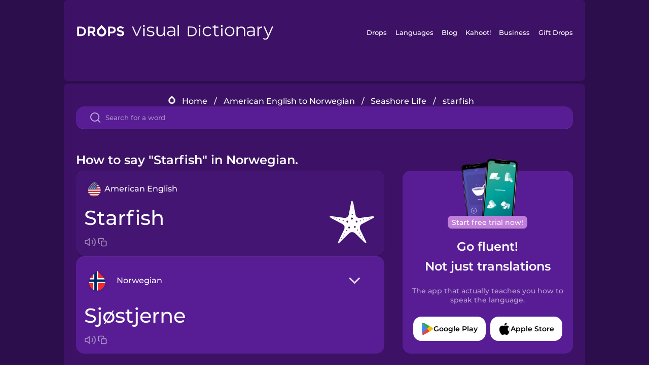

--- FILE ---
content_type: text/html
request_url: https://languagedrops.com/word/en/english/norwegian/translate/starfish/
body_size: 11337
content:
<!DOCTYPE html><html lang="en"><head><meta name="generator" content="React Static"/><title data-react-helmet="true">How to say &quot;Starfish&quot; in Norwegian.</title><meta data-react-helmet="true" name="description" content="Ready to learn &quot;Starfish&quot; and 13 other words for Seashore Life in Norwegian? Use the illustrations and pronunciations below to get started."/><script>(function(w,d,s,l,i){w[l]=w[l]||[];w[l].push({'gtm.start':
new Date().getTime(),event:'gtm.js'});var f=d.getElementsByTagName(s)[0],
j=d.createElement(s),dl=l!='dataLayer'?'&l='+l:'';j.async=true;j.src=
'https://www.googletagmanager.com/gtm.js?id='+i+dl;f.parentNode.insertBefore(j,f);
})(window,document,'script','dataLayer','GTM-NQMMXQR');
window.dataLayer = window.dataLayer || [];function gtag(){window.dataLayer.push(arguments)};gtag('js', new Date());</script><script>
  (function() {
    var script = document.createElement('script');
    script.type = 'text/javascript';
    script.async = true;
    script.setAttribute('data-noptimize', '1');
    script.setAttribute('data-cfasync', 'false');
    script.src = '//scripts.pubnation.com/tags/c6bc3913-5bee-4d60-adca-71ff3c54b07a.js';
    document.head.appendChild(script);
  })();
</script><link rel="preload" as="script" href="/word/templates/vendors~src/pages/Topic/TopicPage~src/pages/Translation/TranslationPage~src/pages/category/categoryP~6614e107.6fff4110.js"/><link rel="preload" as="script" href="/word/templates/src/pages/Topic/TopicPage~src/pages/Translation/TranslationPage~src/pages/category/categoryPage~src/~f0a404ff.3d24626f.js"/><link rel="preload" as="script" href="/word/templates/src/pages/Translation/TranslationPage~src/pages/uiHome/uiHomePage.9691a931.js"/><link rel="preload" as="script" href="/word/templates/src/pages/Translation/TranslationPage.02cd2c1c.js"/><link rel="preload" as="script" href="/word/templates/styles.d149ac83.js"/><link rel="preload" as="script" href="/word/templates/vendors~main.17b8031b.js"/><link rel="preload" as="script" href="/word/main.ba1a7cee.js"/><link rel="preload" as="style" href="/word/styles.d149ac83.css"/><link rel="stylesheet" href="/word/styles.d149ac83.css"/><meta charSet="UTF-8"/><link rel="canonical" href="https://languagedrops.com/word/en/english/norwegian/translate/starfish/"/><meta name="apple-itunes-app" content="app-id=939540371"/><link rel="icon" href="/word/assets/icons/favicon.png"/><link rel="shortcut icon" href="/word/assets/icons/favicon.png"/><meta name="viewport" content="width=device-width, initial-scale=1.0, maximum-scale=1.0, minimum-scale=1.0"/></head><body style="visibility:collapse;height:0;width:0;display:none"><noscript><iframe src="https://www.googletagmanager.com/ns.html?id=GTM-NQMMXQR" height="0" width="0" style="display:none;visibility:hidden"></iframe></noscript><div id="root"><div class="main-container"><div class="translation-page-container"><div class="section-container section-last-long-section "><div style="background-image:url(&#x27;/word/assets/icons/logo.svg&#x27;" class="header-container"><div class="header-links"><div class="header-link"><a href="https://languagedrops.com/" class="header-link-link">Drops</a></div><div class="header-link"><a href="https://languagedrops.com/languages" class="header-link-link">Languages</a></div><div class="header-link"><a href="https://languagedrops.com/blog" class="header-link-link">Blog</a></div><div class="header-link"><a href="https://kahoot.com" class="header-link-link">Kahoot!</a></div><div class="header-link"><a href="https://languagedrops.com/business" class="header-link-link">Business</a></div><div class="header-link"><a href="https://languagedrops.com/gift-drops" class="header-link-link">Gift Drops</a></div></div><div class="hamburger"><img src="https://languagedrops.com/word/assets/icons/hamburger.svg"/></div></div></div><div class="section-container section-last-long-section "><div class="sub-header-new-container"><div class="breadcrumb-bar-new-container"><img class="breadcrumb-bar-logo" src="https://languagedrops.com/word/assets/icons/drop.png"/><a title="Home" href="/word/en/" class="breadcrumb-link">Home</a><span class="breadcrumb-bar-separator">/</span><a title="American English to Norwegian" href="/word/en/english/norwegian/" class="breadcrumb-link">American English to Norwegian</a><span class="breadcrumb-bar-separator">/</span><a title="Seashore Life" href="/word/en/english/norwegian/topics/seashore_life/" class="breadcrumb-link">Seashore Life</a><span class="breadcrumb-bar-separator">/</span><span class="breadcrumb-no-link">starfish</span></div><div class="ais-InstantSearch__root"><div class="word-search-search-container"><div class="word-search-input-container"><img src="https://languagedrops.com/word/assets/icons/search.svg" class="word-search-input-icon"/><input type="text" class="word-search-input" value="" spellcheck="false" placeholder="Search for a word"/></div></div></div></div><h1 class="translation-page-title">How to say &quot;Starfish&quot; in Norwegian.</h1><div class="translation-container"><div class="translation-words-container"><div class="translation-native"><div class="translation-side"><div class="translation-side-language-container"><img src="https://languagedrops.com/word/assets/icons/languages/flag_drop_english.png" class="translation-side-language-image"/><span class="translation-side-language">American English</span></div><div class="particle-left"><h3 class="particle-text">starfish</h3><div class="particle-quick-actions"><div class="particle-speaker"><figure class="speaker-container  speaker-no-sound"><img class="speaker-image" src="https://languagedrops.com/word/assets/icons/speaker.svg"/><audio src="https://content-prod.drops-files.com/v90/sound/mp3/ad89a66a7077bd8c1caef7a090753e61883f7d5a.mp3"></audio></figure></div><img class="particle-copy" src="https://languagedrops.com/word/assets/icons/copy.svg"/></div></div></div><div class="translation-illustration"><img decoding="async" title="starfish-sjøstjerne" alt="starfish-sjøstjerne.svg" class="word-image-image" src="https://content-prod.drops-files.com/v90/svg/v17/1e462791068248f34cb4cc3176a1ed71a2979fe9.svg"/></div></div><div class="translation-foreign"><div class="translation-side"><div class="translation-side-language-container"><div class="drops-button language-selector " style="background-color:#581D94"><div class="language-selector-new-row" style="background-color:#581D94"><div class="language-selector-info " style="background-image:url(/word/assets/icons/languages/flag_drop_norwegian.png)">Norwegian</div><img src="https://languagedrops.com/word/assets/icons/arrow.svg" class="language-selector-arrow "/></div><div class="language-selector-list-new " style="background-color:#581D94"><div class="language-selector-option" style="background-image:url(/word/assets/icons/languages/flag_drop_arabic.png)">Arabic</div><div class="language-selector-option" style="background-image:url(/word/assets/icons/languages/flag_drop_bosnian.png)">Bosnian</div><div class="language-selector-option" style="background-image:url(/word/assets/icons/languages/flag_drop_portuguese.png)">Brazilian Portuguese</div><div class="language-selector-option" style="background-image:url(/word/assets/icons/languages/flag_drop_chineseCantonese.png)">Cantonese Chinese</div><div class="language-selector-option" style="background-image:url(/word/assets/icons/languages/flag_drop_spanish.png)">Castilian Spanish</div><div class="language-selector-option" style="background-image:url(/word/assets/icons/languages/flag_drop_catalan.png)">Catalan</div><div class="language-selector-option" style="background-image:url(/word/assets/icons/languages/flag_drop_croatian.png)">Croatian</div><div class="language-selector-option" style="background-image:url(/word/assets/icons/languages/flag_drop_danish.png)">Danish</div><div class="language-selector-option" style="background-image:url(/word/assets/icons/languages/flag_drop_dutch.png)">Dutch</div><div class="language-selector-option" style="background-image:url(/word/assets/icons/languages/flag_drop_esperanto.png)">Esperanto</div><div class="language-selector-option" style="background-image:url(/word/assets/icons/languages/flag_drop_estonian.png)">Estonian</div><div class="language-selector-option" style="background-image:url(/word/assets/icons/languages/flag_drop_portugueseEuropean.png)">European Portuguese</div><div class="language-selector-option" style="background-image:url(/word/assets/icons/languages/flag_drop_finnish.png)">Finnish</div><div class="language-selector-option" style="background-image:url(/word/assets/icons/languages/flag_drop_french.png)">French</div><div class="language-selector-option" style="background-image:url(/word/assets/icons/languages/flag_drop_galician.png)">Galician</div><div class="language-selector-option" style="background-image:url(/word/assets/icons/languages/flag_drop_german.png)">German</div><div class="language-selector-option" style="background-image:url(/word/assets/icons/languages/flag_drop_greek.png)">Greek</div><div class="language-selector-option" style="background-image:url(/word/assets/icons/languages/flag_drop_hawaiian.png)">Hawaiian</div><div class="language-selector-option" style="background-image:url(/word/assets/icons/languages/flag_drop_hebrew.png)">Hebrew</div><div class="language-selector-option" style="background-image:url(/word/assets/icons/languages/flag_drop_hindi.png)">Hindi</div><div class="language-selector-option" style="background-image:url(/word/assets/icons/languages/flag_drop_hungarian.png)">Hungarian</div><div class="language-selector-option" style="background-image:url(/word/assets/icons/languages/flag_drop_icelandic.png)">Icelandic</div><div class="language-selector-option" style="background-image:url(/word/assets/icons/languages/flag_drop_igbo.png)">Igbo</div><div class="language-selector-option" style="background-image:url(/word/assets/icons/languages/flag_drop_indonesian.png)">Indonesian</div><div class="language-selector-option" style="background-image:url(/word/assets/icons/languages/flag_drop_italian.png)">Italian</div><div class="language-selector-option" style="background-image:url(/word/assets/icons/languages/flag_drop_japanese.png)">Japanese</div><div class="language-selector-option" style="background-image:url(/word/assets/icons/languages/flag_drop_korean.png)">Korean</div><div class="language-selector-option" style="background-image:url(/word/assets/icons/languages/flag_drop_chinese.png)">Mandarin Chinese</div><div class="language-selector-option" style="background-image:url(/word/assets/icons/languages/flag_drop_spanishMexican.png)">Mexican Spanish</div><div class="language-selector-option" style="background-image:url(/word/assets/icons/languages/flag_drop_maori.png)">Māori</div><div class="language-selector-option" style="background-image:url(/word/assets/icons/languages/flag_drop_norwegian.png)">Norwegian</div><div class="language-selector-option" style="background-image:url(/word/assets/icons/languages/flag_drop_persian.png)">Persian</div><div class="language-selector-option" style="background-image:url(/word/assets/icons/languages/flag_drop_polish.png)">Polish</div><div class="language-selector-option" style="background-image:url(/word/assets/icons/languages/flag_drop_romanian.png)">Romanian</div><div class="language-selector-option" style="background-image:url(/word/assets/icons/languages/flag_drop_russian.png)">Russian</div><div class="language-selector-option" style="background-image:url(/word/assets/icons/languages/flag_drop_samoan.png)">Samoan</div><div class="language-selector-option" style="background-image:url(/word/assets/icons/languages/flag_drop_sanskrit.png)">Sanskrit</div><div class="language-selector-option" style="background-image:url(/word/assets/icons/languages/flag_drop_serbian.png)">Serbian</div><div class="language-selector-option" style="background-image:url(/word/assets/icons/languages/flag_drop_swahili.png)">Swahili</div><div class="language-selector-option" style="background-image:url(/word/assets/icons/languages/flag_drop_swedish.png)">Swedish</div><div class="language-selector-option" style="background-image:url(/word/assets/icons/languages/flag_drop_tagalog.png)">Tagalog</div><div class="language-selector-option" style="background-image:url(/word/assets/icons/languages/flag_drop_thai.png)">Thai</div><div class="language-selector-option" style="background-image:url(/word/assets/icons/languages/flag_drop_turkish.png)">Turkish</div><div class="language-selector-option" style="background-image:url(/word/assets/icons/languages/flag_drop_ukrainian.png)">Ukrainian</div><div class="language-selector-option" style="background-image:url(/word/assets/icons/languages/flag_drop_vietnamese.png)">Vietnamese</div><div class="language-selector-option" style="background-image:url(/word/assets/icons/languages/flag_drop_yoruba.png)">Yoruba</div></div><div class="language-selector-open-background closing"></div></div></div><div class="particle-right"><h3 class="particle-text">sjøstjerne</h3><div class="particle-quick-actions"><div class="particle-speaker"><figure class="speaker-container  speaker-no-sound"><img class="speaker-image" src="https://languagedrops.com/word/assets/icons/speaker.svg"/><audio src="https://content-prod.drops-files.com/v90/sound/mp3/a03201e7679d8f48f9e80afab1ad76b6b38368cf.mp3"></audio></figure></div><img class="particle-copy" src="https://languagedrops.com/word/assets/icons/copy.svg"/></div></div></div></div></div><div class="app-redirect"><img src="https://languagedrops.com/word/assets/icons/mobileAppScreenshot.png" class="app-redirect-screenshot"/><span class="app-redirect-screenshot-title">Start free trial now!</span><div><h1 class="app-redirect-title">Go fluent!</h1><h1 class="app-redirect-title">Not just translations</h1></div><h3 class="app-redirect-description">The app that actually teaches you how to speak the language.</h3><div class="store-buttons-container"><div class="store-buttons-button"><img class="store-buttons-icon" src="https://languagedrops.com/word/assets/icons/google.svg"/><span class="store-buttons-text">Google Play</span></div><div class="store-buttons-button"><img class="store-buttons-icon" src="https://languagedrops.com/word/assets/icons/apple.svg"/><span class="store-buttons-text">Apple Store</span></div></div></div></div></div><div class="section-container section-last-long-section "><h2 class="bites-title">Learn the word in this minigame:</h2><div class="translation-page-bites-iframe-container"><iframe class="translation-page-bites-iframe" src=""></iframe></div></div><div class="section-container section-last-long-section "><div class="section-title-container"><h2 class="section-title">More Seashore Life Vocabulary in Norwegian</h2></div><div class="topic-container"><div class="topic-header-container"><div class="topic-header-first-word"><span>American English</span></div><img src="https://languagedrops.com/word/assets/icons/swapper.svg" class="topic-header-arrow"/><div class="topic-header-second-word"><span>Norwegian</span></div></div><div class="topic-new-row-wrapper"><a class="topic-new-row" href="/word/en/english/norwegian/translate/shore"><div class="topic-new-row-translation-container"><div class="topic-new-row-languages-wrapper"><div class="topic-new-row-language-container"><img src="https://languagedrops.com/word/assets/icons/languages/flag_drop_english.png" class="topic-new-row-language-image"/><span class="topic-new-row-language">shore</span></div><div class="topic-new-row-language-container-foreign"><img src="https://languagedrops.com/word/assets/icons/languages/flag_drop_norwegian.png" class="topic-new-row-language-image"/><span class="topic-new-row-language">fjæra</span></div></div><div class="topic-new-row-illustration"><img decoding="async" title="shore-fjæra" alt="shore-fjæra.svg" class="word-image-image" src="https://content-prod.drops-files.com/v90/svg/v17/1c47b34eb39684c360c14bf0ddd63cd6346703f6.svg"/></div></div><div class="topic-new-row-quick-actions"><div class="topic-new-row-speaker"><figure class="speaker-container  speaker-no-sound"><img class="speaker-image" src="https://languagedrops.com/word/assets/icons/speaker.svg"/><audio src="https://content-prod.drops-files.com/v90/sound/mp3/c2d611a12c975a46bb8ebed1d7d8bebf7b64b2ef.mp3"></audio></figure></div><div class="topic-new-row-row-center"><img class="topic-new-row-copy" src="https://languagedrops.com/word/assets/icons/copy.svg"/><img class="topic-new-row-share" src="https://languagedrops.com/word/assets/icons/share.svg"/></div></div></a><a class="topic-new-row" href="/word/en/english/norwegian/translate/sea"><div class="topic-new-row-translation-container"><div class="topic-new-row-languages-wrapper"><div class="topic-new-row-language-container"><img src="https://languagedrops.com/word/assets/icons/languages/flag_drop_english.png" class="topic-new-row-language-image"/><span class="topic-new-row-language">sea</span></div><div class="topic-new-row-language-container-foreign"><img src="https://languagedrops.com/word/assets/icons/languages/flag_drop_norwegian.png" class="topic-new-row-language-image"/><span class="topic-new-row-language">hav</span></div></div><div class="topic-new-row-illustration"><img decoding="async" title="sea-hav" alt="sea-hav.svg" class="word-image-image" src="https://content-prod.drops-files.com/v90/svg/v17/3c2befa8ac3a0f8c94d4760fe0fe31c9ca6f5929.svg"/></div></div><div class="topic-new-row-quick-actions"><div class="topic-new-row-speaker"><figure class="speaker-container  speaker-no-sound"><img class="speaker-image" src="https://languagedrops.com/word/assets/icons/speaker.svg"/><audio src="https://content-prod.drops-files.com/v90/sound/mp3/c2914712fdb30187e60ecca79ea20f700c265ebc.mp3"></audio></figure></div><div class="topic-new-row-row-center"><img class="topic-new-row-copy" src="https://languagedrops.com/word/assets/icons/copy.svg"/><img class="topic-new-row-share" src="https://languagedrops.com/word/assets/icons/share.svg"/></div></div></a><a class="topic-new-row" href="/word/en/english/norwegian/translate/seagull"><div class="topic-new-row-translation-container"><div class="topic-new-row-languages-wrapper"><div class="topic-new-row-language-container"><img src="https://languagedrops.com/word/assets/icons/languages/flag_drop_english.png" class="topic-new-row-language-image"/><span class="topic-new-row-language">seagull</span></div><div class="topic-new-row-language-container-foreign"><img src="https://languagedrops.com/word/assets/icons/languages/flag_drop_norwegian.png" class="topic-new-row-language-image"/><span class="topic-new-row-language">måke</span></div></div><div class="topic-new-row-illustration"><img decoding="async" title="seagull-måke" alt="seagull-måke.svg" class="word-image-image" src="https://content-prod.drops-files.com/v90/svg/v17/204fb52badea3897852c58c6a3deb0f66973846c.svg"/></div></div><div class="topic-new-row-quick-actions"><div class="topic-new-row-speaker"><figure class="speaker-container  speaker-no-sound"><img class="speaker-image" src="https://languagedrops.com/word/assets/icons/speaker.svg"/><audio src="https://content-prod.drops-files.com/v90/sound/mp3/7f7ecdb54561e858234417a464b2db217ea2e915.mp3"></audio></figure></div><div class="topic-new-row-row-center"><img class="topic-new-row-copy" src="https://languagedrops.com/word/assets/icons/copy.svg"/><img class="topic-new-row-share" src="https://languagedrops.com/word/assets/icons/share.svg"/></div></div></a><a class="topic-new-row" href="/word/en/english/norwegian/translate/jellyfish"><div class="topic-new-row-translation-container"><div class="topic-new-row-languages-wrapper"><div class="topic-new-row-language-container"><img src="https://languagedrops.com/word/assets/icons/languages/flag_drop_english.png" class="topic-new-row-language-image"/><span class="topic-new-row-language">jellyfish</span></div><div class="topic-new-row-language-container-foreign"><img src="https://languagedrops.com/word/assets/icons/languages/flag_drop_norwegian.png" class="topic-new-row-language-image"/><span class="topic-new-row-language">manet</span></div></div><div class="topic-new-row-illustration"><img decoding="async" title="jellyfish-manet" alt="jellyfish-manet.svg" class="word-image-image" src="https://content-prod.drops-files.com/v90/svg/v17/6a984986886c7b656b76e47427724970807b5e2b.svg"/></div></div><div class="topic-new-row-quick-actions"><div class="topic-new-row-speaker"><figure class="speaker-container  speaker-no-sound"><img class="speaker-image" src="https://languagedrops.com/word/assets/icons/speaker.svg"/><audio src="https://content-prod.drops-files.com/v90/sound/mp3/ba33fa3ea124b878844e1125e8f293aa30452024.mp3"></audio></figure></div><div class="topic-new-row-row-center"><img class="topic-new-row-copy" src="https://languagedrops.com/word/assets/icons/copy.svg"/><img class="topic-new-row-share" src="https://languagedrops.com/word/assets/icons/share.svg"/></div></div></a><a class="topic-new-row" href="/word/en/english/norwegian/translate/ray"><div class="topic-new-row-translation-container"><div class="topic-new-row-languages-wrapper"><div class="topic-new-row-language-container"><img src="https://languagedrops.com/word/assets/icons/languages/flag_drop_english.png" class="topic-new-row-language-image"/><span class="topic-new-row-language">ray</span></div><div class="topic-new-row-language-container-foreign"><img src="https://languagedrops.com/word/assets/icons/languages/flag_drop_norwegian.png" class="topic-new-row-language-image"/><span class="topic-new-row-language">ray fisk</span></div></div><div class="topic-new-row-illustration"><img decoding="async" title="ray-ray fisk" alt="ray-ray fisk.svg" class="word-image-image" src="https://content-prod.drops-files.com/v90/svg/v17/38d13679f0876ae5f987a74d59b777821b4cca8e.svg"/></div></div><div class="topic-new-row-quick-actions"><div class="topic-new-row-speaker"><figure class="speaker-container  speaker-no-sound"><img class="speaker-image" src="https://languagedrops.com/word/assets/icons/speaker.svg"/><audio src="https://content-prod.drops-files.com/v90/sound/mp3/c02378a3c794bccf62de21d1139c69917410ec35.mp3"></audio></figure></div><div class="topic-new-row-row-center"><img class="topic-new-row-copy" src="https://languagedrops.com/word/assets/icons/copy.svg"/><img class="topic-new-row-share" src="https://languagedrops.com/word/assets/icons/share.svg"/></div></div></a><a class="topic-new-row" href="/word/en/english/norwegian/translate/seahorse"><div class="topic-new-row-translation-container"><div class="topic-new-row-languages-wrapper"><div class="topic-new-row-language-container"><img src="https://languagedrops.com/word/assets/icons/languages/flag_drop_english.png" class="topic-new-row-language-image"/><span class="topic-new-row-language">seahorse</span></div><div class="topic-new-row-language-container-foreign"><img src="https://languagedrops.com/word/assets/icons/languages/flag_drop_norwegian.png" class="topic-new-row-language-image"/><span class="topic-new-row-language">sjøhest</span></div></div><div class="topic-new-row-illustration"><img decoding="async" title="seahorse-sjøhest" alt="seahorse-sjøhest.svg" class="word-image-image" src="https://content-prod.drops-files.com/v90/svg/v17/07c0ce0d086bdf1f45aa69c517c13b57b2fe2b5f.svg"/></div></div><div class="topic-new-row-quick-actions"><div class="topic-new-row-speaker"><figure class="speaker-container  speaker-no-sound"><img class="speaker-image" src="https://languagedrops.com/word/assets/icons/speaker.svg"/><audio src="https://content-prod.drops-files.com/v90/sound/mp3/38575da24f6478eaac8f4d444ff139fdd3c76c2e.mp3"></audio></figure></div><div class="topic-new-row-row-center"><img class="topic-new-row-copy" src="https://languagedrops.com/word/assets/icons/copy.svg"/><img class="topic-new-row-share" src="https://languagedrops.com/word/assets/icons/share.svg"/></div></div></a><a class="topic-new-row" href="/word/en/english/norwegian/translate/seaweed"><div class="topic-new-row-translation-container"><div class="topic-new-row-languages-wrapper"><div class="topic-new-row-language-container"><img src="https://languagedrops.com/word/assets/icons/languages/flag_drop_english.png" class="topic-new-row-language-image"/><span class="topic-new-row-language">seaweed</span></div><div class="topic-new-row-language-container-foreign"><img src="https://languagedrops.com/word/assets/icons/languages/flag_drop_norwegian.png" class="topic-new-row-language-image"/><span class="topic-new-row-language">tang</span></div></div><div class="topic-new-row-illustration"><img decoding="async" title="seaweed-tang" alt="seaweed-tang.svg" class="word-image-image" src="https://content-prod.drops-files.com/v90/svg/v17/e4b91483abdcf80cbe8caf1f4711b816cce535c1.svg"/></div></div><div class="topic-new-row-quick-actions"><div class="topic-new-row-speaker"><figure class="speaker-container  speaker-no-sound"><img class="speaker-image" src="https://languagedrops.com/word/assets/icons/speaker.svg"/><audio src="https://content-prod.drops-files.com/v90/sound/mp3/59db542ca29035000bbe689cfcf54d2ec45eacb6.mp3"></audio></figure></div><div class="topic-new-row-row-center"><img class="topic-new-row-copy" src="https://languagedrops.com/word/assets/icons/copy.svg"/><img class="topic-new-row-share" src="https://languagedrops.com/word/assets/icons/share.svg"/></div></div></a><a class="topic-new-row" href="/word/en/english/norwegian/translate/sea_snail"><div class="topic-new-row-translation-container"><div class="topic-new-row-languages-wrapper"><div class="topic-new-row-language-container"><img src="https://languagedrops.com/word/assets/icons/languages/flag_drop_english.png" class="topic-new-row-language-image"/><span class="topic-new-row-language">sea snail</span></div><div class="topic-new-row-language-container-foreign"><img src="https://languagedrops.com/word/assets/icons/languages/flag_drop_norwegian.png" class="topic-new-row-language-image"/><span class="topic-new-row-language">sjø sneglen</span></div></div><div class="topic-new-row-illustration"><img decoding="async" title="sea snail-sjø sneglen" alt="sea snail-sjø sneglen.svg" class="word-image-image" src="https://content-prod.drops-files.com/v90/svg/v17/643c19c217d4785f2f42997c81c9533040e3a69f.svg"/></div></div><div class="topic-new-row-quick-actions"><div class="topic-new-row-speaker"><figure class="speaker-container  speaker-no-sound"><img class="speaker-image" src="https://languagedrops.com/word/assets/icons/speaker.svg"/><audio src="https://content-prod.drops-files.com/v90/sound/mp3/8fc614f9e1c1692f468e31568363cfa616d757f3.mp3"></audio></figure></div><div class="topic-new-row-row-center"><img class="topic-new-row-copy" src="https://languagedrops.com/word/assets/icons/copy.svg"/><img class="topic-new-row-share" src="https://languagedrops.com/word/assets/icons/share.svg"/></div></div></a><a class="topic-new-row" href="/word/en/english/norwegian/translate/coral"><div class="topic-new-row-translation-container"><div class="topic-new-row-languages-wrapper"><div class="topic-new-row-language-container"><img src="https://languagedrops.com/word/assets/icons/languages/flag_drop_english.png" class="topic-new-row-language-image"/><span class="topic-new-row-language">coral</span></div><div class="topic-new-row-language-container-foreign"><img src="https://languagedrops.com/word/assets/icons/languages/flag_drop_norwegian.png" class="topic-new-row-language-image"/><span class="topic-new-row-language">korall</span></div></div><div class="topic-new-row-illustration"><img decoding="async" title="coral-korall" alt="coral-korall.svg" class="word-image-image" src="https://content-prod.drops-files.com/v90/svg/v17/8a3135fb8738b0317ad7f343c526115f78246328.svg"/></div></div><div class="topic-new-row-quick-actions"><div class="topic-new-row-speaker"><figure class="speaker-container  speaker-no-sound"><img class="speaker-image" src="https://languagedrops.com/word/assets/icons/speaker.svg"/><audio src="https://content-prod.drops-files.com/v90/sound/mp3/38d0cb0640afc706752ad26c64346827463f220e.mp3"></audio></figure></div><div class="topic-new-row-row-center"><img class="topic-new-row-copy" src="https://languagedrops.com/word/assets/icons/copy.svg"/><img class="topic-new-row-share" src="https://languagedrops.com/word/assets/icons/share.svg"/></div></div></a><a class="topic-new-row" href="/word/en/english/norwegian/translate/sea_turtle"><div class="topic-new-row-translation-container"><div class="topic-new-row-languages-wrapper"><div class="topic-new-row-language-container"><img src="https://languagedrops.com/word/assets/icons/languages/flag_drop_english.png" class="topic-new-row-language-image"/><span class="topic-new-row-language">sea turtle</span></div><div class="topic-new-row-language-container-foreign"><img src="https://languagedrops.com/word/assets/icons/languages/flag_drop_norwegian.png" class="topic-new-row-language-image"/><span class="topic-new-row-language">sjøskilpadde</span></div></div><div class="topic-new-row-illustration"><img decoding="async" title="sea turtle-sjøskilpadde" alt="sea turtle-sjøskilpadde.svg" class="word-image-image" src="https://content-prod.drops-files.com/v90/svg/v17/35885b0efecfb4125211c81d02aa312381a06d05.svg"/></div></div><div class="topic-new-row-quick-actions"><div class="topic-new-row-speaker"><figure class="speaker-container  speaker-no-sound"><img class="speaker-image" src="https://languagedrops.com/word/assets/icons/speaker.svg"/><audio src="https://content-prod.drops-files.com/v90/sound/mp3/b602a3d3c2b15b03f6bda3232fbd66917aac4423.mp3"></audio></figure></div><div class="topic-new-row-row-center"><img class="topic-new-row-copy" src="https://languagedrops.com/word/assets/icons/copy.svg"/><img class="topic-new-row-share" src="https://languagedrops.com/word/assets/icons/share.svg"/></div></div></a><a class="topic-new-row" href="/word/en/english/norwegian/translate/sea_urchin"><div class="topic-new-row-translation-container"><div class="topic-new-row-languages-wrapper"><div class="topic-new-row-language-container"><img src="https://languagedrops.com/word/assets/icons/languages/flag_drop_english.png" class="topic-new-row-language-image"/><span class="topic-new-row-language">sea urchin</span></div><div class="topic-new-row-language-container-foreign"><img src="https://languagedrops.com/word/assets/icons/languages/flag_drop_norwegian.png" class="topic-new-row-language-image"/><span class="topic-new-row-language">sjøpølse</span></div></div><div class="topic-new-row-illustration"><img decoding="async" title="sea urchin-sjøpølse" alt="sea urchin-sjøpølse.svg" class="word-image-image" src="https://content-prod.drops-files.com/v90/svg/v17/830cee009bf8be4bc8d539c771ddc617efb2e816.svg"/></div></div><div class="topic-new-row-quick-actions"><div class="topic-new-row-speaker"><figure class="speaker-container  speaker-no-sound"><img class="speaker-image" src="https://languagedrops.com/word/assets/icons/speaker.svg"/><audio src="https://content-prod.drops-files.com/v90/sound/mp3/673e6939c5cd53801a54bb7406caa4f0f9d5990c.mp3"></audio></figure></div><div class="topic-new-row-row-center"><img class="topic-new-row-copy" src="https://languagedrops.com/word/assets/icons/copy.svg"/><img class="topic-new-row-share" src="https://languagedrops.com/word/assets/icons/share.svg"/></div></div></a><a class="topic-new-row" href="/word/en/english/norwegian/translate/eel"><div class="topic-new-row-translation-container"><div class="topic-new-row-languages-wrapper"><div class="topic-new-row-language-container"><img src="https://languagedrops.com/word/assets/icons/languages/flag_drop_english.png" class="topic-new-row-language-image"/><span class="topic-new-row-language">eel</span></div><div class="topic-new-row-language-container-foreign"><img src="https://languagedrops.com/word/assets/icons/languages/flag_drop_norwegian.png" class="topic-new-row-language-image"/><span class="topic-new-row-language">ål</span></div></div><div class="topic-new-row-illustration"><img decoding="async" title="eel-ål" alt="eel-ål.svg" class="word-image-image" src="https://content-prod.drops-files.com/v90/svg/v17/5297afd712980a90ebb0f698d5a70f220f808892.svg"/></div></div><div class="topic-new-row-quick-actions"><div class="topic-new-row-speaker"><figure class="speaker-container  speaker-no-sound"><img class="speaker-image" src="https://languagedrops.com/word/assets/icons/speaker.svg"/><audio src="https://content-prod.drops-files.com/v90/sound/mp3/d35489e38df7d38ca547cbe19a1af4846393f0db.mp3"></audio></figure></div><div class="topic-new-row-row-center"><img class="topic-new-row-copy" src="https://languagedrops.com/word/assets/icons/copy.svg"/><img class="topic-new-row-share" src="https://languagedrops.com/word/assets/icons/share.svg"/></div></div></a><a class="topic-new-row" href="/word/en/english/norwegian/translate/manatee"><div class="topic-new-row-translation-container"><div class="topic-new-row-languages-wrapper"><div class="topic-new-row-language-container"><img src="https://languagedrops.com/word/assets/icons/languages/flag_drop_english.png" class="topic-new-row-language-image"/><span class="topic-new-row-language">manatee</span></div><div class="topic-new-row-language-container-foreign"><img src="https://languagedrops.com/word/assets/icons/languages/flag_drop_norwegian.png" class="topic-new-row-language-image"/><span class="topic-new-row-language">manater</span></div></div><div class="topic-new-row-illustration"><img decoding="async" title="manatee-manater" alt="manatee-manater.svg" class="word-image-image" src="https://content-prod.drops-files.com/v90/svg/v17/f176f57ccb51992bcb07757a9339b591dc9b0306.svg"/></div></div><div class="topic-new-row-quick-actions"><div class="topic-new-row-speaker"><figure class="speaker-container  speaker-no-sound"><img class="speaker-image" src="https://languagedrops.com/word/assets/icons/speaker.svg"/><audio src="https://content-prod.drops-files.com/v90/sound/mp3/0440030241d18e139286fed4936b69b37c390c16.mp3"></audio></figure></div><div class="topic-new-row-row-center"><img class="topic-new-row-copy" src="https://languagedrops.com/word/assets/icons/copy.svg"/><img class="topic-new-row-share" src="https://languagedrops.com/word/assets/icons/share.svg"/></div></div></a></div></div></div><div class="section-container section-last-long-section "><div class="section-title-container"><h2 class="section-title">Example sentences</h2></div><div class="example-sentences-container"><div class="example-sentence-container"><span class="fancy-language-container">American English</span><span class="example-sentence-sentence">The starfish has tube feet that help it move across the sea floor.</span></div></div></div><div class="section-container section-last-long-section "><div class="section-container section-last-long-section "><div class="section-title-container"><h2 class="section-title">&quot;Starfish&quot; in 45 More Languages.</h2></div><div class="word-in-other-languages-container"><span class="fancy-language-new-container">Hungarian</span><span class="word-in-other-languages-word">tengeri csillag</span></div><div class="word-in-other-languages-container"><span class="fancy-language-new-container">Korean</span><span class="word-in-other-languages-word">불가사리</span></div><div class="word-in-other-languages-container"><span class="fancy-language-new-container">Castilian Spanish</span><span class="word-in-other-languages-word">la estrella de mar</span></div><div class="word-in-other-languages-container"><span class="fancy-language-new-container">Japanese</span><span class="word-in-other-languages-word">ヒトデ</span></div><div class="word-in-other-languages-container"><span class="fancy-language-new-container">French</span><span class="word-in-other-languages-word">l&#x27;étoile de mer</span></div><div class="word-in-other-languages-container"><span class="fancy-language-new-container">Mandarin Chinese</span><span class="word-in-other-languages-word">海星</span></div><div class="word-in-other-languages-container"><span class="fancy-language-new-container">Italian</span><span class="word-in-other-languages-word">la stella marina</span></div><div class="word-in-other-languages-container"><span class="fancy-language-new-container">German</span><span class="word-in-other-languages-word">der Seestern</span></div><div class="word-in-other-languages-container"><span class="fancy-language-new-container">Russian</span><span class="word-in-other-languages-word">морская звезда</span></div><div class="word-in-other-languages-container"><span class="fancy-language-new-container">Brazilian Portuguese</span><span class="word-in-other-languages-word">a estrela-do-mar</span></div><div class="word-in-other-languages-container"><span class="fancy-language-new-container">Hebrew</span><span class="word-in-other-languages-word">כוכב ים</span></div><div class="word-in-other-languages-container"><span class="fancy-language-new-container">Arabic</span><span class="word-in-other-languages-word">نجم البحر</span></div><div class="word-in-other-languages-container"><span class="fancy-language-new-container">Turkish</span><span class="word-in-other-languages-word">denizyıldızı</span></div><div class="word-in-other-languages-container"><span class="fancy-language-new-container">Danish</span><span class="word-in-other-languages-word">søstjerne</span></div><div class="word-in-other-languages-container"><span class="fancy-language-new-container">Swedish</span><span class="word-in-other-languages-word">sjöstjärna</span></div><div class="word-in-other-languages-container"><span class="fancy-language-new-container">Hindi</span><span class="word-in-other-languages-word">सितारा मछली</span></div><div class="word-in-other-languages-container"><span class="fancy-language-new-container">Tagalog</span><span class="word-in-other-languages-word">starfish</span></div><div class="word-in-other-languages-container"><span class="fancy-language-new-container">Vietnamese</span><span class="word-in-other-languages-word">sao biển</span></div><div class="word-in-other-languages-container"><span class="fancy-language-new-container">Esperanto</span><span class="word-in-other-languages-word">marstelo</span></div><div class="word-in-other-languages-container"><span class="fancy-language-new-container">Dutch</span><span class="word-in-other-languages-word">de zeester</span></div><div class="word-in-other-languages-container"><span class="fancy-language-new-container">Icelandic</span><span class="word-in-other-languages-word">krossfiskur</span></div><div class="word-in-other-languages-container"><span class="fancy-language-new-container">Indonesian</span><span class="word-in-other-languages-word">bintang laut</span></div><div class="word-in-other-languages-container"><span class="fancy-language-new-container">British English</span><span class="word-in-other-languages-word">starfish</span></div><div class="word-in-other-languages-container"><span class="fancy-language-new-container">Mexican Spanish</span><span class="word-in-other-languages-word">la estrella de mar</span></div><div class="word-in-other-languages-container"><span class="fancy-language-new-container">European Portuguese</span><span class="word-in-other-languages-word">a estrela do mar</span></div><div class="word-in-other-languages-container"><span class="fancy-language-new-container">Cantonese Chinese</span><span class="word-in-other-languages-word">海星</span></div><div class="word-in-other-languages-container"><span class="fancy-language-new-container">Thai</span><span class="word-in-other-languages-word">ปลาดาว</span></div><div class="word-in-other-languages-container"><span class="fancy-language-new-container">Polish</span><span class="word-in-other-languages-word">rozgwiazda</span></div><div class="word-in-other-languages-container"><span class="fancy-language-new-container">Hawaiian</span><span class="word-in-other-languages-word">peʻa</span></div><div class="word-in-other-languages-container"><span class="fancy-language-new-container">Māori</span><span class="word-in-other-languages-word">pātangaroa</span></div><div class="word-in-other-languages-container"><span class="fancy-language-new-container">Samoan</span><span class="word-in-other-languages-word">i&#x27;a fa&#x27;afetu</span></div><div class="word-in-other-languages-container"><span class="fancy-language-new-container">Greek</span><span class="word-in-other-languages-word">αστερίας</span></div><div class="word-in-other-languages-container"><span class="fancy-language-new-container">Finnish</span><span class="word-in-other-languages-word">meritähti</span></div><div class="word-in-other-languages-container"><span class="fancy-language-new-container">Persian</span><span class="word-in-other-languages-word">ستارهٔ دریایی</span></div><div class="word-in-other-languages-container"><span class="fancy-language-new-container">Estonian</span><span class="word-in-other-languages-word">meritäht</span></div><div class="word-in-other-languages-container"><span class="fancy-language-new-container">Croatian</span><span class="word-in-other-languages-word">morska zvijezda</span></div><div class="word-in-other-languages-container"><span class="fancy-language-new-container">Serbian</span><span class="word-in-other-languages-word">морска звезда</span></div><div class="word-in-other-languages-container"><span class="fancy-language-new-container">Bosnian</span><span class="word-in-other-languages-word">morska zvijezda</span></div><div class="word-in-other-languages-container"><span class="fancy-language-new-container">Swahili</span><span class="word-in-other-languages-word">kiti cha pweza</span></div><div class="word-in-other-languages-container"><span class="fancy-language-new-container">Yoruba</span><span class="word-in-other-languages-word">ẹja oníràwọ̀</span></div><div class="word-in-other-languages-container"><span class="fancy-language-new-container">Igbo</span><span class="word-in-other-languages-word">nwanedo</span></div><div class="word-in-other-languages-container"><span class="fancy-language-new-container">Ukrainian</span><span class="word-in-other-languages-word">морська зірка</span></div></div></div><div class="section-container section-last-long-section "><div class="section-title-container"><h2 class="section-title">Other interesting topics in Norwegian</h2></div><div class="two-columns-grid-main-container"><div class="two-columns-grid-column1"><div class="two-columns-grid-related-word-container"><div class="linkable-words-container-word-container"><a title="Making an Impact" href="/word/en/english/norwegian/topics/making_an_impact/" class="linkable-word-box-container"><div class="linkable-word-box-image-container"><img decoding="async" class="word-image-image" src="https://content-prod.drops-files.com/v90/svg/v17/24458a9a04de9ef0f4fe4aff77e34c51eb71808a.svg"/></div><h2 class="linkable-word-box-text">Making an Impact</h2></a></div></div><div class="two-columns-grid-related-word-container"><div class="linkable-words-container-word-container"><a title="Animal Sounds" href="/word/en/english/norwegian/topics/animal_sounds/" class="linkable-word-box-container"><div class="linkable-word-box-image-container"><img decoding="async" class="word-image-image" src="https://content-prod.drops-files.com/v90/svg/v17/ad0f00ca107ec9f7c45b8c1c544e4d41d0cdf390.svg"/></div><h2 class="linkable-word-box-text">Animal Sounds</h2></a></div></div><div class="two-columns-grid-related-word-container"><div class="linkable-words-container-word-container"><a title="Winter" href="/word/en/english/norwegian/topics/winter/" class="linkable-word-box-container"><div class="linkable-word-box-image-container"><img decoding="async" class="word-image-image" src="https://content-prod.drops-files.com/v90/svg/v17/aa81b744b3f96ac66d2cc4a418e0f257cd14aad3.svg"/></div><h2 class="linkable-word-box-text">Winter</h2></a></div></div></div><div class="two-columns-grid-column2"><div class="two-columns-grid-related-word-container"><div class="linkable-words-container-word-container"><a title="Fall" href="/word/en/english/norwegian/topics/fall/" class="linkable-word-box-container"><div class="linkable-word-box-image-container"><img decoding="async" class="word-image-image" src="https://content-prod.drops-files.com/v90/svg/v17/552d99ba5c1b02e1020ffa6537f9276526b6b06c.svg"/></div><h2 class="linkable-word-box-text">Fall</h2></a></div></div><div class="two-columns-grid-related-word-container"><div class="linkable-words-container-word-container"><a title="My Family" href="/word/en/english/norwegian/topics/my_family/" class="linkable-word-box-container"><div class="linkable-word-box-image-container"><img decoding="async" class="word-image-image" src="https://content-prod.drops-files.com/v90/svg/v17/4e29c966d0996294745b4f7ea1feaa2045117133.svg"/></div><h2 class="linkable-word-box-text">My Family</h2></a></div></div><div class="two-columns-grid-related-word-container"><div class="linkable-words-container-word-container"><a title="Verbs: I am a student" href="/word/en/english/norwegian/topics/verbs__i_am_a_student/" class="linkable-word-box-container"><div class="linkable-word-box-image-container"><img decoding="async" class="word-image-image" src="https://content-prod.drops-files.com/v90/svg/v17/59482a64125dbfc625a196c6ea3f8f357e86e4da.svg"/></div><h2 class="linkable-word-box-text">Verbs: I am a student</h2></a></div></div></div></div></div><div class="footer-container"><div class="section-container section-last-long-section "><div class="section-title-container"><h2 class="section-title">Ready to learn Norwegian?</h2><h2 class="subtitle">Language Drops is a fun, visual language learning app. Learn Norwegian free today.</h2></div><div class="footer-banner"><div class="download-banner-container"><div class="qr-download-container"><div class="qr-download"><canvas id="react-qrcode-logo" height="170" width="170" style="height:170px;width:170px"></canvas></div></div><div class="download-banner"><a class="download-button  drops-button-small" style="background-image:url(&#x27;/word/assets/images/drops-appstore-1.svg&#x27;);opacity:1" href="https://apps.apple.com/us/app/language-learning-games-drops/id939540371"></a><a class="download-button  drops-button-small" style="background-image:url(&#x27;/word/assets/images/drops-google-play-1.svg&#x27;);opacity:1" href="https://play.google.com/store/apps/details?id=com.languagedrops.drops.international&amp;hl=en"></a></div></div></div></div></div></div></div></div><div class="site-footer-container"><div class="footer-section-v2"><div class="wrapper w-container"><div class="footer-v2"><div class="footer-logo"><h4 class="heading-39"><span class="text-span-3">Drops</span></h4><ul role="list" class="list-4"><li class="list-item-5"><a href="/word/about" class="link-3">About</a></li><li class="list-item-6"><a href="/word/blog" class="link-4">Blog</a></li><li class="list-item-6"><a href="https://app.languagedrops.com/" class="link-4" target="_blank">Try Drops</a></li><li class="list-item"><a href="https://languagedrops.com/business" class="link-4" target="_blank">Drops for Business</a></li><li class="list-item"><a href="https://languagedrops.com/word/en" target="_blank" class="link-6">Visual Dictionary (Word Drops)</a></li><li class="list-item"><a href="/word/language-resources" target="_blank" class="link-7">Recommended Resources</a></li><li class="list-item-2"><a href="https://languagedrops.com/gift-drops" class="link-10">Gift Drops</a></li><li class="list-item-2"><a href="https://app.languagedrops.com/#/purchase/gift/redeem" target="_blank" class="link-10">Redeem Gift</a></li><li class="list-item-2"><a href="/word/press" class="link-10">Press</a></li><li class="list-item"><a href="https://drops.workable.com/" target="_blank" class="link-8">Join Us</a></li><li class="list-item"><a href="https://planblabs.shortlist.co/portal/" target="_blank" class="link-8">Join Our Translator Team</a></li><li class="list-item"><a href="https://languagedrops.com/affiliates" target="_blank" class="link-8">Affiliates</a></li><li class="list-item"><a href="https://languagedrops.com/support" target="_blank" class="link-8">Help and FAQ</a></li></ul><a href="https://twitter.com/language_drops" target="_blank" class="social-button left-button w-inline-block"><img src="https://assets.website-files.com/5ccc2cf8c370bd68bba42321/5d934dd71d15376892b341a7_Twitter_social_icon.png" alt="Visit Drops on Twitter" class="social-icon"/></a><a href="https://www.facebook.com/LearnwithDrops/" target="_blank" class="social-button middle-button w-inline-block"><img src="https://assets.website-files.com/5ccc2cf8c370bd68bba42321/5d934dd7232e366d48a5ccd8_Facebook_social_icon.png" alt="Visit Drops on Facebook" class="social-icon"/></a><a href="https://www.instagram.com/language_drops/" target="_blank" class="social-button right-button w-inline-block"><img src="https://assets.website-files.com/5ccc2cf8c370bd68bba42321/5d934dd76b517d28614f60c3_Instagram_social_icon.png" alt="Visit Drops on Instagram" class="social-icon"/></a></div><div class="footer-right-links"><h4 class="heading-2"><span class="text-span-4">Drops Courses</span></h4><div class="w-dyn-list"><div role="list" class="collection-list-4 w-dyn-items w-row"><div role="listitem" class="collection-item-2 w-dyn-item w-col w-col-6"><a href="https://languagedrops.com/language/learn-ainu" class="link-2">Learn Ainu</a></div><div role="listitem" class="collection-item-2 w-dyn-item w-col w-col-6"><a href="https://languagedrops.com/language/learn-american-english" class="link-2">Learn American English</a></div><div role="listitem" class="collection-item-2 w-dyn-item w-col w-col-6"><a href="https://languagedrops.com/language/learn-arabic" class="link-2">Learn Arabic</a></div><div role="listitem" class="collection-item-2 w-dyn-item w-col w-col-6"><a href="https://languagedrops.com/language/learn-brazilian-portuguese" class="link-2">Learn Brazilian Portuguese</a></div><div role="listitem" class="collection-item-2 w-dyn-item w-col w-col-6"><a href="https://languagedrops.com/language/learn-british-english" class="link-2">Learn British English</a></div><div role="listitem" class="collection-item-2 w-dyn-item w-col w-col-6"><a href="https://languagedrops.com/language/learn-cantonese" class="link-2">Learn Cantonese</a></div><div role="listitem" class="collection-item-2 w-dyn-item w-col w-col-6"><a href="https://languagedrops.com/language/learn-castilian-spanish" class="link-2">Learn Castilian Spanish</a></div><div role="listitem" class="collection-item-2 w-dyn-item w-col w-col-6"><a href="https://languagedrops.com/language/learn-danish" class="link-2">Learn Danish</a></div><div role="listitem" class="collection-item-2 w-dyn-item w-col w-col-6"><a href="https://languagedrops.com/language/learn-dutch" class="link-2">Learn Dutch</a></div><div role="listitem" class="collection-item-2 w-dyn-item w-col w-col-6"><a href="https://languagedrops.com/language/learn-esperanto" class="link-2">Learn Esperanto</a></div><div role="listitem" class="collection-item-2 w-dyn-item w-col w-col-6"><a href="https://languagedrops.com/language/learn-european-portuguese" class="link-2">Learn European Portuguese</a></div><div role="listitem" class="collection-item-2 w-dyn-item w-col w-col-6"><a href="https://languagedrops.com/language/learn-finnish" class="link-2">Learn Finnish</a></div><div role="listitem" class="collection-item-2 w-dyn-item w-col w-col-6"><a href="https://languagedrops.com/language/learn-french" class="link-2">Learn French</a></div><div role="listitem" class="collection-item-2 w-dyn-item w-col w-col-6"><a href="https://languagedrops.com/language/learn-german" class="link-2">Learn German</a></div><div role="listitem" class="collection-item-2 w-dyn-item w-col w-col-6"><a href="https://languagedrops.com/language/learn-greek" class="link-2">Learn Greek</a></div><div role="listitem" class="collection-item-2 w-dyn-item w-col w-col-6"><a href="https://languagedrops.com/language/learn-hawaiian" class="link-2">Learn Hawaiian</a></div><div role="listitem" class="collection-item-2 w-dyn-item w-col w-col-6"><a href="https://languagedrops.com/language/learn-hebrew" class="link-2">Learn Hebrew</a></div><div role="listitem" class="collection-item-2 w-dyn-item w-col w-col-6"><a href="https://languagedrops.com/language/learn-hindi" class="link-2">Learn Hindi</a></div><div role="listitem" class="collection-item-2 w-dyn-item w-col w-col-6"><a href="https://languagedrops.com/language/learn-hungarian" class="link-2">Learn Hungarian</a></div><div role="listitem" class="collection-item-2 w-dyn-item w-col w-col-6"><a href="https://languagedrops.com/language/learn-icelandic" class="link-2">Learn Icelandic</a></div><div role="listitem" class="collection-item-2 w-dyn-item w-col w-col-6"><a href="https://languagedrops.com/language/learn-indonesian" class="link-2">Learn Indonesian</a></div><div role="listitem" class="collection-item-2 w-dyn-item w-col w-col-6"><a href="https://languagedrops.com/language/learn-italian" class="link-2">Learn Italian</a></div><div role="listitem" class="collection-item-2 w-dyn-item w-col w-col-6"><a href="https://languagedrops.com/language/learn-japanese" class="link-2">Learn Japanese</a></div><div role="listitem" class="collection-item-2 w-dyn-item w-col w-col-6"><a href="https://languagedrops.com/language/learn-korean" class="link-2">Learn Korean</a></div><div role="listitem" class="collection-item-2 w-dyn-item w-col w-col-6"><a href="https://languagedrops.com/language/learn-mandarin-chinese" class="link-2">Learn Mandarin (Chinese)</a></div><div role="listitem" class="collection-item-2 w-dyn-item w-col w-col-6"><a href="https://languagedrops.com/language/learn-maori" class="link-2">Learn Maori</a></div><div role="listitem" class="collection-item-2 w-dyn-item w-col w-col-6"><a href="https://languagedrops.com/language/learn-mexican-spanish" class="link-2">Learn Mexican Spanish</a></div><div role="listitem" class="collection-item-2 w-dyn-item w-col w-col-6"><a href="https://languagedrops.com/language/learn-norwegian" class="link-2">Learn Norwegian</a></div><div role="listitem" class="collection-item-2 w-dyn-item w-col w-col-6"><a href="https://languagedrops.com/language/learn-polish" class="link-2">Learn Polish</a></div><div role="listitem" class="collection-item-2 w-dyn-item w-col w-col-6"><a href="https://languagedrops.com/language/learn-russian" class="link-2">Learn Russian</a></div><div role="listitem" class="collection-item-2 w-dyn-item w-col w-col-6"><a href="https://languagedrops.com/language/learn-samoan" class="link-2">Learn Samoan</a></div><div role="listitem" class="collection-item-2 w-dyn-item w-col w-col-6"><a href="https://languagedrops.com/language/learn-swedish" class="link-2">Learn Swedish</a></div><div role="listitem" class="collection-item-2 w-dyn-item w-col w-col-6"><a href="https://languagedrops.com/language/learn-tagalog" class="link-2">Learn Tagalog</a></div><div role="listitem" class="collection-item-2 w-dyn-item w-col w-col-6"><a href="https://languagedrops.com/language/learn-thai" class="link-2">Learn Thai</a></div><div role="listitem" class="collection-item-2 w-dyn-item w-col w-col-6"><a href="https://languagedrops.com/language/learn-turkish" class="link-2">Learn Turkish</a></div><div role="listitem" class="collection-item-2 w-dyn-item w-col w-col-6"><a href="https://languagedrops.com/language/learn-vietnamese" class="link-2">Learn Vietnamese</a></div></div></div></div></div></div><div class="footer-bottom-v2"><div class="footer-content-divider"></div><div class="text-block-22">© Drops, 2020. All rights reserved. | <a href="/word/terms">Terms &amp; Conditions</a><a href="https://www.elasticthemes.com/" target="_blank" class="text-link"></a></div></div></div></div><script>
  var scrollPosition = 0;
  (function() {
    function handleScroll() {
      scrollPosition = window.pageYOffset || document.documentElement.scrollTop;
    }

    window.addEventListener('scroll', handleScroll);

    window.addEventListener("message", function(e) {
      if (e.data == 'touchInteractionStarted') {
        document.documentElement.style.setProperty('overscroll-behavior', 'none', 'important');
        document.documentElement.style.setProperty('overflow', 'hidden', 'important');
        document.documentElement.style.setProperty('height', '100vh', 'important');
        document.body.style.setProperty('position', 'fixed', 'important');
        document.body.style.setProperty('top', -scrollPosition + 'px', 'important');
        document.body.setAttribute('data-scroll-position', scrollPosition);
      } else if (e.data == 'touchInteractionFinished') {
        document.documentElement.style.setProperty('overscroll-behavior', '');
        document.documentElement.style.setProperty('overflow', '');
        document.documentElement.style.setProperty('height', 'auto', 'important');
        document.body.style.setProperty('position', '');
        document.body.style.setProperty('top', '');
        var savedScrollPosition = document.body.getAttribute('data-scroll-position');
        document.body.removeAttribute('data-scroll-position');
        document.documentElement.scrollTop = savedScrollPosition;
      }
    });
  })();
</script><script type="text/javascript">
    window.__routeInfo = {"template":"../src/pages/Translation/TranslationPage","sharedHashesByProp":{},"data":{"translation":{"native":"starfish","foreign":"sjøstjerne","ui":"starfish","wordId":1848,"soundNativeUrl":"https://content-prod.drops-files.com/v90/sound/mp3/ad89a66a7077bd8c1caef7a090753e61883f7d5a.mp3","soundForeignUrl":"https://content-prod.drops-files.com/v90/sound/mp3/a03201e7679d8f48f9e80afab1ad76b6b38368cf.mp3","word":{"id":1848,"HU":"tengeri csillag","updates":{"PT":{"hardUpdateValue":121},"TL":{"hardUpdateValue":120},"NL":{"softUpdateValue":136}},"examples":{"EN":"The starfish has tube feet that help it move across the sea floor."},"topicIds":[10499],"type":1,"lang":"","excludeLanguages":"ua","skillLevel":"Advanced","KO":"불가사리","KO-ro":"bulgasari","ES":"la estrella de mar","JP":"ヒトデ","JP-alt":"ヒトデ","JP-ro":"hitode","FR":"l'étoile de mer","EN":"starfish","ZH":"海星","ZH-alt":"海星","ZH-ro":"hǎi xīng","IT":"la stella marina","DE":"der Seestern","RU":"морская звезда","RU-ro":"morskaia zvezda","PT":"a estrela-do-mar","HE":"כוכב ים","HE-ro":"kochav yam","AR":"نجم البحر","AR-ro":"najm al-baḩr","TR":"denizyıldızı","DA":"søstjerne","SV":"sjöstjärna","NO":"sjøstjerne","HI":"सितारा मछली","HI-ro":"sitara machli","TL":"starfish","VI":"sao biển","EO":"marstelo","NL":"de zeester","IC":"krossfiskur","ID":"bintang laut","ENGB":"starfish","ESMX":"la estrella de mar","PTPT":"a estrela do mar","ZHYUE":"海星","ZHYUE-ro":"hoi2 sing1","TH":"ปลาดาว","TH-ro":"plaa daao","TH-male":"ปลาดาว","TH-male-ro":"bplaa daao","PL":"rozgwiazda","HAW":"peʻa","MI":"pātangaroa","SM":"i'a fa'afetu","EL":"αστερίας","EL-ro":"asterias","FI":"meritähti","ASE":"NOTAVAILABLE","AIN":"オタカリㇷ゚","AIN-ro":"otakarip","FA":"ستارهٔ دریایی","FA-ro":"setāreye daryāyi","ET":"meritäht","HR":"morska zvijezda","SR":"морска звезда","SR-ro":"morska zvezda","BS":"morska zvijezda","SW":"kiti cha pweza","YO":"ẹja oníràwọ̀","IG":"nwanedo","UA":"морська зірка","UA-ro":"NOTAVAILABLE","GLE":"NOTAVAILABLE"}},"exampleSentences":{"native":"The starfish has tube feet that help it move across the sea floor."},"otherLanguages":{"HU":"tengeri csillag","KO":"불가사리","ES":"la estrella de mar","JP":"ヒトデ","FR":"l'étoile de mer","ZH":"海星","IT":"la stella marina","DE":"der Seestern","RU":"морская звезда","PT":"a estrela-do-mar","HE":"כוכב ים","AR":"نجم البحر","TR":"denizyıldızı","DA":"søstjerne","SV":"sjöstjärna","HI":"सितारा मछली","TL":"starfish","VI":"sao biển","EO":"marstelo","NL":"de zeester","IC":"krossfiskur","ID":"bintang laut","ENGB":"starfish","ESMX":"la estrella de mar","PTPT":"a estrela do mar","ZHYUE":"海星","TH":"ปลาดาว","PL":"rozgwiazda","HAW":"peʻa","MI":"pātangaroa","SM":"i'a fa'afetu","EL":"αστερίας","FI":"meritähti","FA":"ستارهٔ دریایی","ET":"meritäht","HR":"morska zvijezda","SR":"морска звезда","BS":"morska zvijezda","SW":"kiti cha pweza","YO":"ẹja oníràwọ̀","IG":"nwanedo","UA":"морська зірка","GLE":"NOTAVAILABLE"},"relatedWords":[{"urlLink":"en/english/norwegian/translate/shore","imageAnimationUrl":"https://content-prod.drops-files.com/v90/svg/v17/1c47b34eb39684c360c14bf0ddd63cd6346703f6.svg","hasAnimation":false,"native":"shore","foreign":"fjæra","soundNativeUrl":"https://content-prod.drops-files.com/v90/sound/mp3/f3c3f23d9e662684f0d3b383ff777d43ef896cac.mp3","soundForeignUrl":"https://content-prod.drops-files.com/v90/sound/mp3/c2d611a12c975a46bb8ebed1d7d8bebf7b64b2ef.mp3"},{"urlLink":"en/english/norwegian/translate/sea","imageAnimationUrl":"https://content-prod.drops-files.com/v90/svg/v17/3c2befa8ac3a0f8c94d4760fe0fe31c9ca6f5929.svg","hasAnimation":false,"native":"sea","foreign":"hav","soundNativeUrl":"https://content-prod.drops-files.com/v90/sound/mp3/23398cc27b45b05ac60aebb3f5a78397f10874a0.mp3","soundForeignUrl":"https://content-prod.drops-files.com/v90/sound/mp3/c2914712fdb30187e60ecca79ea20f700c265ebc.mp3"},{"urlLink":"en/english/norwegian/translate/seagull","imageAnimationUrl":"https://content-prod.drops-files.com/v90/svg/v17/204fb52badea3897852c58c6a3deb0f66973846c.svg","hasAnimation":false,"native":"seagull","foreign":"måke","soundNativeUrl":"https://content-prod.drops-files.com/v90/sound/mp3/c88bac825d83ad1046ad578ddd519373c88648cc.mp3","soundForeignUrl":"https://content-prod.drops-files.com/v90/sound/mp3/7f7ecdb54561e858234417a464b2db217ea2e915.mp3"},{"urlLink":"en/english/norwegian/translate/jellyfish","imageAnimationUrl":"https://content-prod.drops-files.com/v90/svg/v17/6a984986886c7b656b76e47427724970807b5e2b.svg","hasAnimation":false,"native":"jellyfish","foreign":"manet","soundNativeUrl":"https://content-prod.drops-files.com/v90/sound/mp3/1ae9dd54e9e30af2cc212c2db10e50deca879e45.mp3","soundForeignUrl":"https://content-prod.drops-files.com/v90/sound/mp3/ba33fa3ea124b878844e1125e8f293aa30452024.mp3"},{"urlLink":"en/english/norwegian/translate/ray","imageAnimationUrl":"https://content-prod.drops-files.com/v90/svg/v17/38d13679f0876ae5f987a74d59b777821b4cca8e.svg","hasAnimation":false,"native":"ray","foreign":"ray fisk","soundNativeUrl":"https://content-prod.drops-files.com/v90/sound/mp3/a902bd30fe103b875d739d03c973cc5547c10ec1.mp3","soundForeignUrl":"https://content-prod.drops-files.com/v90/sound/mp3/c02378a3c794bccf62de21d1139c69917410ec35.mp3"},{"urlLink":"en/english/norwegian/translate/seahorse","imageAnimationUrl":"https://content-prod.drops-files.com/v90/svg/v17/07c0ce0d086bdf1f45aa69c517c13b57b2fe2b5f.svg","hasAnimation":false,"native":"seahorse","foreign":"sjøhest","soundNativeUrl":"https://content-prod.drops-files.com/v90/sound/mp3/d8eeeedf3cd362aafc1fd6cf58a665db3d7cbef2.mp3","soundForeignUrl":"https://content-prod.drops-files.com/v90/sound/mp3/38575da24f6478eaac8f4d444ff139fdd3c76c2e.mp3"},{"urlLink":"en/english/norwegian/translate/seaweed","imageAnimationUrl":"https://content-prod.drops-files.com/v90/svg/v17/e4b91483abdcf80cbe8caf1f4711b816cce535c1.svg","hasAnimation":false,"native":"seaweed","foreign":"tang","soundNativeUrl":"https://content-prod.drops-files.com/v90/sound/mp3/2be757d33d6c2cef8bbd1a01883151d9bce44b6a.mp3","soundForeignUrl":"https://content-prod.drops-files.com/v90/sound/mp3/59db542ca29035000bbe689cfcf54d2ec45eacb6.mp3"},{"urlLink":"en/english/norwegian/translate/sea_snail","imageAnimationUrl":"https://content-prod.drops-files.com/v90/svg/v17/643c19c217d4785f2f42997c81c9533040e3a69f.svg","hasAnimation":false,"native":"sea snail","foreign":"sjø sneglen","soundNativeUrl":"https://content-prod.drops-files.com/v90/sound/mp3/4742e2f12824c816894a47e3870588e4434ad7a1.mp3","soundForeignUrl":"https://content-prod.drops-files.com/v90/sound/mp3/8fc614f9e1c1692f468e31568363cfa616d757f3.mp3"},{"urlLink":"en/english/norwegian/translate/coral","imageAnimationUrl":"https://content-prod.drops-files.com/v90/svg/v17/8a3135fb8738b0317ad7f343c526115f78246328.svg","hasAnimation":false,"native":"coral","foreign":"korall","soundNativeUrl":"https://content-prod.drops-files.com/v90/sound/mp3/7d862275759294ea7cc538bc91dfec02f2e3dbca.mp3","soundForeignUrl":"https://content-prod.drops-files.com/v90/sound/mp3/38d0cb0640afc706752ad26c64346827463f220e.mp3"},{"urlLink":"en/english/norwegian/translate/sea_turtle","imageAnimationUrl":"https://content-prod.drops-files.com/v90/svg/v17/35885b0efecfb4125211c81d02aa312381a06d05.svg","hasAnimation":false,"native":"sea turtle","foreign":"sjøskilpadde","soundNativeUrl":"https://content-prod.drops-files.com/v90/sound/mp3/29761e7b6890a16a0e0c42b1ec67e84fa50045d5.mp3","soundForeignUrl":"https://content-prod.drops-files.com/v90/sound/mp3/b602a3d3c2b15b03f6bda3232fbd66917aac4423.mp3"},{"urlLink":"en/english/norwegian/translate/sea_urchin","imageAnimationUrl":"https://content-prod.drops-files.com/v90/svg/v17/830cee009bf8be4bc8d539c771ddc617efb2e816.svg","hasAnimation":false,"native":"sea urchin","foreign":"sjøpølse","soundNativeUrl":"https://content-prod.drops-files.com/v90/sound/mp3/1902d674b655845f3a077417a78095f583f0440c.mp3","soundForeignUrl":"https://content-prod.drops-files.com/v90/sound/mp3/673e6939c5cd53801a54bb7406caa4f0f9d5990c.mp3"},{"urlLink":"en/english/norwegian/translate/eel","imageAnimationUrl":"https://content-prod.drops-files.com/v90/svg/v17/5297afd712980a90ebb0f698d5a70f220f808892.svg","hasAnimation":false,"native":"eel","foreign":"ål","soundNativeUrl":"https://content-prod.drops-files.com/v90/sound/mp3/07d3bee985e4a9952c790ba7abe02af4475f5762.mp3","soundForeignUrl":"https://content-prod.drops-files.com/v90/sound/mp3/d35489e38df7d38ca547cbe19a1af4846393f0db.mp3"},{"urlLink":"en/english/norwegian/translate/manatee","imageAnimationUrl":"https://content-prod.drops-files.com/v90/svg/v17/f176f57ccb51992bcb07757a9339b591dc9b0306.svg","hasAnimation":false,"native":"manatee","foreign":"manater","soundNativeUrl":"https://content-prod.drops-files.com/v90/sound/mp3/fd6cd1449ec9e0e690b78bb0ed8038fb18309e71.mp3","soundForeignUrl":"https://content-prod.drops-files.com/v90/sound/mp3/0440030241d18e139286fed4936b69b37c390c16.mp3"}],"languageContext":{"ui":"EN","native":"EN","foreign":"NO"},"topicName":{"ui":"Seashore Life","native":"Seashore Life","foreign":"Livet ved kysten"},"otherTopics":[{"word":"Making an Impact","urlLink":"en/english/norwegian/topics/making_an_impact","imageAnimationUrl":"https://content-prod.drops-files.com/v90/svg/v17/24458a9a04de9ef0f4fe4aff77e34c51eb71808a.svg","hasAnimation":false},{"word":"Animal Sounds","urlLink":"en/english/norwegian/topics/animal_sounds","imageAnimationUrl":"https://content-prod.drops-files.com/v90/svg/v17/ad0f00ca107ec9f7c45b8c1c544e4d41d0cdf390.svg","hasAnimation":false},{"word":"Winter","urlLink":"en/english/norwegian/topics/winter","imageAnimationUrl":"https://content-prod.drops-files.com/v90/svg/v17/aa81b744b3f96ac66d2cc4a418e0f257cd14aad3.svg","hasAnimation":false},{"word":"Fall","urlLink":"en/english/norwegian/topics/fall","imageAnimationUrl":"https://content-prod.drops-files.com/v90/svg/v17/552d99ba5c1b02e1020ffa6537f9276526b6b06c.svg","hasAnimation":false},{"word":"My Family","urlLink":"en/english/norwegian/topics/my_family","imageAnimationUrl":"https://content-prod.drops-files.com/v90/svg/v17/4e29c966d0996294745b4f7ea1feaa2045117133.svg","hasAnimation":false},{"word":"Verbs: I am a student","urlLink":"en/english/norwegian/topics/verbs__i_am_a_student","imageAnimationUrl":"https://content-prod.drops-files.com/v90/svg/v17/59482a64125dbfc625a196c6ea3f8f357e86e4da.svg","hasAnimation":false}],"imageAnimationUrl":"https://content-prod.drops-files.com/v90/svg/v17/1e462791068248f34cb4cc3176a1ed71a2979fe9.svg","hasAnimation":false,"wordPageMagicStrings":{"pageTitle":"How to say \"Starfish\" in Norwegian.","description":"Ready to learn \"Starfish\" and 13 other words for Seashore Life in Norwegian? Use the illustrations and pronunciations below to get started.","inOtherLanguagesTitle":"\"Starfish\" in 45 More Languages."},"topicId":10499,"relatedWordsIds":[513,993,1659,1837,1842,1843,1844,1846,3635,3636,3637,3641,3650],"isStaging":false},"path":"word/en/english/norwegian/translate/starfish","sharedData":{},"siteData":{"sharedLanguageContexts":[{"ui":"EN","native":"EN","foreign":"HU"},{"ui":"EN","native":"EN","foreign":"KO"},{"ui":"EN","native":"EN","foreign":"ES"},{"ui":"EN","native":"EN","foreign":"JP"},{"ui":"EN","native":"EN","foreign":"FR"},{"ui":"EN","native":"EN","foreign":"ZH"},{"ui":"EN","native":"EN","foreign":"IT"},{"ui":"EN","native":"EN","foreign":"DE"},{"ui":"EN","native":"EN","foreign":"RU"},{"ui":"EN","native":"EN","foreign":"PT"},{"ui":"EN","native":"EN","foreign":"HE"},{"ui":"EN","native":"EN","foreign":"AR"},{"ui":"EN","native":"EN","foreign":"TR"},{"ui":"EN","native":"EN","foreign":"DA"},{"ui":"EN","native":"EN","foreign":"SV"},{"ui":"EN","native":"EN","foreign":"NO"},{"ui":"EN","native":"EN","foreign":"HI"},{"ui":"EN","native":"EN","foreign":"TL"},{"ui":"EN","native":"EN","foreign":"VI"},{"ui":"EN","native":"EN","foreign":"EO"},{"ui":"EN","native":"EN","foreign":"NL"},{"ui":"EN","native":"EN","foreign":"IC"},{"ui":"EN","native":"EN","foreign":"ID"},{"ui":"EN","native":"EN","foreign":"ESMX"},{"ui":"EN","native":"EN","foreign":"PTPT"},{"ui":"EN","native":"EN","foreign":"ZHYUE"},{"ui":"EN","native":"EN","foreign":"TH"},{"ui":"EN","native":"EN","foreign":"PL"},{"ui":"EN","native":"EN","foreign":"HAW"},{"ui":"EN","native":"EN","foreign":"MI"},{"ui":"EN","native":"EN","foreign":"SM"},{"ui":"EN","native":"EN","foreign":"EL"},{"ui":"EN","native":"EN","foreign":"FI"},{"ui":"EN","native":"EN","foreign":"FA"},{"ui":"EN","native":"EN","foreign":"ET"},{"ui":"EN","native":"EN","foreign":"HR"},{"ui":"EN","native":"EN","foreign":"SR"},{"ui":"EN","native":"EN","foreign":"BS"},{"ui":"EN","native":"EN","foreign":"SA"},{"ui":"EN","native":"EN","foreign":"SW"},{"ui":"EN","native":"EN","foreign":"YO"},{"ui":"EN","native":"EN","foreign":"IG"},{"ui":"EN","native":"EN","foreign":"UA"},{"ui":"EN","native":"EN","foreign":"CAT"},{"ui":"EN","native":"EN","foreign":"GLG"},{"ui":"EN","native":"EN","foreign":"RO"},{"ui":"EN","native":"EN","foreign":"GLE"},{"ui":"EN","native":"HU","foreign":"EN"},{"ui":"EN","native":"KO","foreign":"EN"},{"ui":"EN","native":"ES","foreign":"EN"},{"ui":"EN","native":"JP","foreign":"EN"},{"ui":"EN","native":"FR","foreign":"EN"},{"ui":"EN","native":"ZH","foreign":"EN"},{"ui":"EN","native":"IT","foreign":"EN"},{"ui":"EN","native":"DE","foreign":"EN"},{"ui":"EN","native":"RU","foreign":"EN"},{"ui":"EN","native":"PT","foreign":"EN"},{"ui":"EN","native":"HE","foreign":"EN"},{"ui":"EN","native":"AR","foreign":"EN"},{"ui":"EN","native":"TR","foreign":"EN"},{"ui":"EN","native":"DA","foreign":"EN"},{"ui":"EN","native":"SV","foreign":"EN"},{"ui":"EN","native":"NO","foreign":"EN"},{"ui":"EN","native":"HI","foreign":"EN"},{"ui":"EN","native":"TL","foreign":"EN"},{"ui":"EN","native":"VI","foreign":"EN"},{"ui":"EN","native":"EO","foreign":"EN"},{"ui":"EN","native":"NL","foreign":"EN"},{"ui":"EN","native":"IC","foreign":"EN"},{"ui":"EN","native":"ID","foreign":"EN"},{"ui":"EN","native":"ESMX","foreign":"EN"},{"ui":"EN","native":"PTPT","foreign":"EN"},{"ui":"EN","native":"ZHYUE","foreign":"EN"},{"ui":"EN","native":"TH","foreign":"EN"},{"ui":"EN","native":"PL","foreign":"EN"},{"ui":"EN","native":"HAW","foreign":"EN"},{"ui":"EN","native":"MI","foreign":"EN"},{"ui":"EN","native":"SM","foreign":"EN"},{"ui":"EN","native":"EL","foreign":"EN"},{"ui":"EN","native":"FI","foreign":"EN"},{"ui":"EN","native":"FA","foreign":"EN"},{"ui":"EN","native":"ET","foreign":"EN"},{"ui":"EN","native":"HR","foreign":"EN"},{"ui":"EN","native":"SR","foreign":"EN"},{"ui":"EN","native":"BS","foreign":"EN"},{"ui":"EN","native":"SA","foreign":"EN"},{"ui":"EN","native":"SW","foreign":"EN"},{"ui":"EN","native":"YO","foreign":"EN"},{"ui":"EN","native":"IG","foreign":"EN"},{"ui":"EN","native":"UA","foreign":"EN"},{"ui":"EN","native":"CAT","foreign":"EN"},{"ui":"EN","native":"GLG","foreign":"EN"},{"ui":"EN","native":"RO","foreign":"EN"},{"ui":"EN","native":"GLE","foreign":"EN"}],"basePath":"word","contentBaseUrl":"https://content-prod.drops-files.com","siteName":"Drops Visual Dictionary"}};</script><script defer="" type="text/javascript" src="https://languagedrops.com/word/templates/vendors~src/pages/Topic/TopicPage~src/pages/Translation/TranslationPage~src/pages/category/categoryP~6614e107.6fff4110.js"></script><script defer="" type="text/javascript" src="https://languagedrops.com/word/templates/src/pages/Topic/TopicPage~src/pages/Translation/TranslationPage~src/pages/category/categoryPage~src/~f0a404ff.3d24626f.js"></script><script defer="" type="text/javascript" src="https://languagedrops.com/word/templates/src/pages/Translation/TranslationPage~src/pages/uiHome/uiHomePage.9691a931.js"></script><script defer="" type="text/javascript" src="https://languagedrops.com/word/templates/src/pages/Translation/TranslationPage.02cd2c1c.js"></script><script defer="" type="text/javascript" src="https://languagedrops.com/word/templates/styles.d149ac83.js"></script><script defer="" type="text/javascript" src="https://languagedrops.com/word/templates/vendors~main.17b8031b.js"></script><script defer="" type="text/javascript" src="https://languagedrops.com/word/main.ba1a7cee.js"></script></body></html>

--- FILE ---
content_type: image/svg+xml
request_url: https://content-prod.drops-files.com/v90/svg/v17/38d13679f0876ae5f987a74d59b777821b4cca8e.svg
body_size: 900
content:
<svg viewBox="0 0 100 100" xmlns="http://www.w3.org/2000/svg"><path d="m 63.02 7.66 c -17.37 2.45 -27.35 8.62 -29.05 8.96 -.4 .08 -.93 .07 -1.5 0 -.05 -.22 -.15 -.43 -.32 -.6 -.46 -.46 -1.21 -.46 -1.67 .01 -.05 .05 -.1 .11 -.14 .17 -1.09 -.28 -1.95 -.58 -1.95 -.58 -7.76 -9.06 -11.7 .61 -7.95 .48 s 5.23 2.25 5.23 2.25 -1.93 1.03 -4.19 3.31 c -2.27 2.28 -3.28 4.22 -3.28 4.22 s -2.39 -1.47 -2.29 -5.22 -9.54 .26 -.43 7.96 c 0 0 .31 .86 .59 1.94 -.06 .04 -.12 .09 -.17 .14 -.46 .46 -.46 1.21 .01 1.67 .17 .17 .38 .28 .6 .32 .07 .57 .09 1.09 .01 1.5 -.34 1.71 -6.44 11.73 -8.76 29.12 -2.31 17.38 -2.83 30.9 2.17 30.88 s 7.98 -24.23 29.78 -28.17 c 21.44 -3.88 19.92 -5.58 19.86 -5.64 l 30.55 29.43 -29.64 -30.33 c .06 .06 1.77 1.57 5.5 -19.9 3.78 -21.84 27.97 -24.99 27.95 -29.99 s -13.53 -4.38 -30.91 -1.93 z m -43.49 36.44 c .41 -1.27 1.02 -2.47 1.76 -3.58 .38 -.55 .77 -1.08 1.19 -1.59 .43 -.5 .87 -1 1.34 -1.46 .94 -.92 1.95 -1.77 3.08 -2.45 -.87 .98 -1.72 1.96 -2.53 2.96 -.4 .51 -.81 1 -1.18 1.52 -.38 .51 -.76 1.03 -1.1 1.56 -1.41 2.12 -2.56 4.39 -2.98 6.98 -.19 -1.31 .01 -2.67 .42 -3.94 z m 3.48 5.55 c -.25 -1.19 -.16 -2.46 .15 -3.65 .3 -1.2 .82 -2.34 1.46 -3.39 s 1.4 -2.01 2.25 -2.88 1.78 -1.66 2.83 -2.29 c -1.56 1.84 -3.04 3.67 -4.26 5.67 -.61 1 -1.14 2.03 -1.56 3.11 -.42 1.09 -.72 2.22 -.87 3.43 z m 10.27 -4.72 c -.48 .8 -.91 1.61 -1.27 2.46 -.36 .84 -.63 1.71 -.82 2.61 s -.27 1.83 -.31 2.81 c -.36 -.91 -.5 -1.91 -.44 -2.9 .05 -.99 .3 -1.98 .68 -2.89 .39 -.92 .91 -1.77 1.55 -2.52 .63 -.75 1.36 -1.43 2.21 -1.92 -.58 .78 -1.11 1.55 -1.6 2.35 z m -4.59 .33 c -.49 .93 -.91 1.89 -1.23 2.89 -.31 1 -.51 2.04 -.6 3.14 -.31 -1.06 -.32 -2.21 -.13 -3.32 s .58 -2.18 1.11 -3.17 1.18 -1.9 1.94 -2.71 c .75 -.81 1.59 -1.55 2.54 -2.11 -1.38 1.72 -2.65 3.43 -3.63 5.28 z m 21.34 -14.09 c -.9 .19 -1.77 .47 -2.62 .82 -.84 .35 -1.66 .79 -2.46 1.27 -.79 .49 -1.57 1.02 -2.35 1.6 .49 -.85 1.16 -1.58 1.92 -2.21 .75 -.63 1.6 -1.16 2.52 -1.55 s 1.9 -.63 2.9 -.68 c .99 -.06 1.99 .08 2.9 .44 -.98 .03 -1.91 .12 -2.81 .31 z m -1.85 -3.74 c -1 .32 -1.96 .73 -2.89 1.23 -1.86 .99 -3.56 2.25 -5.27 3.63 .56 -.96 1.3 -1.79 2.11 -2.54 s 1.72 -1.41 2.71 -1.94 2.06 -.92 3.17 -1.11 2.26 -.18 3.32 .13 c -1.11 .09 -2.15 .29 -3.15 .6 z m -1.93 -3.58 c -1.08 .43 -2.12 .96 -3.11 1.56 -2 1.22 -3.83 2.69 -5.67 4.26 .62 -1.05 1.42 -1.98 2.29 -2.83 s 1.84 -1.61 2.88 -2.25 c 1.05 -.64 2.19 -1.16 3.39 -1.46 1.19 -.31 2.46 -.4 3.65 -.15 -1.21 .15 -2.34 .45 -3.43 .87 z m -5.17 -1.78 c -.53 .35 -1.05 .72 -1.56 1.1 -.52 .38 -1.01 .78 -1.52 1.18 -1 .81 -1.97 1.66 -2.96 2.53 .68 -1.13 1.53 -2.14 2.45 -3.08 .46 -.48 .95 -.91 1.46 -1.34 .51 -.42 1.04 -.82 1.59 -1.19 1.1 -.74 2.3 -1.35 3.58 -1.76 1.27 -.41 2.63 -.61 3.94 -.42 -2.59 .42 -4.86 1.57 -6.98 2.98 z" fill="#fff"/></svg>

--- FILE ---
content_type: image/svg+xml
request_url: https://content-prod.drops-files.com/v90/svg/v17/5297afd712980a90ebb0f698d5a70f220f808892.svg
body_size: 13255
content:
<svg viewBox="0 0 300 300" xmlns="http://www.w3.org/2000/svg"><g fill="#fff"><path d="m 197.04 159.02 c .59 -.42 1.16 -.85 1.72 -1.27 -2.4 -2.35 -6.79 -3.95 -13.11 -4.76 -9.64 -1.24 -23.79 -.66 -42.06 1.71 -60.94 7.92 -94.58 1.4 -94.93 1.33 -15.23 -2.75 -25.11 -8.2 -29.37 -16.19 -2.31 -4.34 -2.48 -8.68 -2.1 -11.91 -.94 2.51 -1.53 5.19 -1.63 8.02 .4 1.58 .99 3.21 1.86 4.85 4.56 8.61 14.95 14.43 30.85 17.3 .34 .07 34.27 6.66 95.6 -1.31 37.37 -4.85 49.4 -1.16 53.18 2.23 z" opacity=".75"/><path d="m 232.86 157.7 c .77 2.69 1.1 5.82 .3 9.07 -1.65 6.67 -7.66 12.2 -17.85 16.43 -5.63 2.34 -13.19 4.63 -21.19 7.05 -11.87 3.6 -25.33 7.67 -36.05 12.98 -12.56 6.22 -19.3 13.15 -20.61 21.19 -1.22 7.47 .72 14.56 5.77 21.07 2.49 3.22 5.73 6.23 9.56 8.93 .01 0 .01 .01 .02 .01 .11 .04 .22 .07 .32 .11 1.25 .43 2.5 .85 3.77 1.24 .16 .05 .32 .1 .48 .14 1.32 .41 2.65 .8 3.99 1.16 .01 0 .02 .01 .03 .01 -6.86 -3.5 -12.65 -7.93 -16.5 -12.89 -4.67 -6.03 -6.48 -12.57 -5.36 -19.44 2.71 -16.6 31.81 -25.41 55.19 -32.49 8.06 -2.44 15.66 -4.74 21.39 -7.12 10.84 -4.5 17.27 -10.51 19.09 -17.87 .29 -1.18 .45 -2.33 .5 -3.46 -.64 -2.23 -1.61 -4.26 -2.85 -6.11 z" opacity=".75"/><path d="m 70.28 105.59 c -14.54 6.54 -21.67 13.89 -21.81 22.46 .4 .08 .78 .17 1.19 .25 .39 .08 .79 .15 1.19 .22 .23 -17.31 34.81 -26.8 62.61 -34.13 6.65 -1.75 12.92 -3.4 18.3 -5.06 11.66 -3.58 19.26 -8.81 22.58 -15.53 .03 -2.02 -.18 -4.21 -.66 -6.61 -.09 1.57 -.48 3.47 -1.48 5.52 -3.01 6.12 -10.12 10.94 -21.14 14.32 -5.34 1.64 -11.59 3.29 -18.21 5.03 -14.13 3.72 -30.15 7.94 -42.57 13.53 z" opacity=".75"/><path d="m 79.16 59.59 c 39.67 -3.19 42.25 5.79 42.27 5.88 -.01 -.03 -.01 -.04 -.01 -.04 l 1.02 -.16 c .34 -.13 .68 -.26 1.01 -.4 -.23 -.8 -1.35 -3.25 -6.61 -5.22 -7.6 -2.85 -20.33 -3.57 -37.85 -2.17 -8.9 .72 -16.52 1.06 -23.11 1.06 -24.13 0 -34.32 -4.57 -42.05 -11.99 -8.93 -8.56 -10.7 -19.77 -5.26 -33.29 1.37 -3.41 3.05 -6.54 4.68 -9.21 .36 -1.34 .8 -2.69 1.32 -4.05 0 0 -2.24 2.33 -4.97 6.15 -1.05 1.94 -2.07 4.04 -2.96 6.27 -5.73 14.22 -3.74 26.54 5.74 35.65 8.11 7.79 18.68 12.57 43.57 12.57 6.64 0 14.31 -.34 23.22 -1.06 z" opacity=".75"/><path d="m 235.71 163.81 c -.06 1.13 -.21 2.29 -.5 3.46 -1.82 7.36 -8.24 13.37 -19.09 17.87 -5.72 2.38 -13.33 4.68 -21.39 7.12 -23.38 7.08 -52.48 15.89 -55.19 32.49 -1.12 6.87 .68 13.41 5.36 19.44 3.85 4.96 9.64 9.4 16.5 12.89 .11 .03 .22 .06 .33 .09 .73 .2 1.47 .4 2.2 .59 .26 .07 .51 .13 .77 .19 .6 .15 1.2 .3 1.8 .45 .3 .07 .6 .14 .89 .21 l 1.68 .39 c .31 .07 .61 .14 .92 .21 l 1.65 .36 c .3 .06 .6 .13 .9 .19 .56 .12 1.11 .23 1.66 .34 .28 .06 .56 .11 .84 .17 .59 .12 1.17 .23 1.74 .33 .23 .04 .47 .09 .7 .13 .67 .12 1.34 .24 1.99 .36 .13 .02 .27 .05 .4 .07 .81 .14 1.6 .27 2.38 .4 .02 0 .04 .01 .06 .01 .74 .12 1.47 .24 2.19 .35 .21 .03 .41 .06 .61 .09 .52 .08 1.05 .16 1.55 .23 .25 .04 .5 .07 .75 .11 .45 .06 .9 .13 1.34 .19 .26 .04 .51 .07 .76 .1 .41 .06 .82 .11 1.22 .16 .25 .03 .5 .06 .75 .1 .39 .05 .77 .1 1.14 .14 .23 .03 .45 .06 .67 .08 .38 .05 .74 .09 1.1 .13 .2 .02 .4 .05 .6 .07 .38 .04 .74 .08 1.09 .12 .15 .02 .31 .03 .46 .05 .49 .05 .96 .1 1.41 .14 .16 .02 .31 .03 .46 .05 .18 .02 .35 .03 .52 .05 .3 .03 .57 .05 .84 .08 .33 .03 .64 .06 .92 .08 .75 .06 1.33 .11 1.71 .14 .26 .02 .42 .03 .5 .03 h .05 s -.01 0 -.03 0 c -21.17 -1.61 -58.5 -14.74 -56.29 -34.33 2.22 -19.59 53.05 -32.06 53.05 -32.06 36.17 -9.28 38.47 -22.68 36.42 -32.32 -.11 -.52 -.24 -1.02 -.38 -1.52 z" opacity=".9"/><path d="m 143.23 245.48 c -5.05 -6.51 -6.99 -13.6 -5.77 -21.07 1.31 -8.03 8.05 -14.96 20.61 -21.19 10.72 -5.31 24.17 -9.39 36.05 -12.98 8 -2.42 15.56 -4.71 21.19 -7.05 10.19 -4.23 16.2 -9.76 17.85 -16.43 .8 -3.24 .47 -6.37 -.3 -9.07 -4.99 -7.45 -14.38 -11.95 -24.54 -14.64 .25 .23 .49 .46 .74 .7 .35 .34 .69 .7 1.02 1.07 .39 .43 .75 .87 1.09 1.3 .28 .36 .55 .72 .79 1.09 1.43 2.1 2.29 4.23 2.56 6.34 .04 .27 .06 .54 .08 .81 .1 1.64 -.16 3.26 -.78 4.85 -.22 .57 -.52 1.14 -.89 1.72 -.11 .17 -.22 .34 -.34 .51 -1.19 1.68 -2.95 3.39 -5.15 5.11 -.16 .12 -.32 .25 -.48 .37 -2.21 1.69 -4.83 3.39 -7.71 5.07 -.17 .1 -.35 .2 -.52 .3 -2.45 1.41 -5.08 2.81 -7.8 4.19 -.18 .09 -.36 .18 -.54 .27 -2.76 1.39 -5.62 2.75 -8.47 4.07 -.18 .09 -.37 .17 -.55 .26 -3.07 1.41 -6.13 2.78 -9.07 4.08 -.19 .08 -.37 .16 -.56 .25 -1.03 .46 -2.05 .9 -3.05 1.34 -2.26 1 -4.44 1.96 -6.45 2.86 -.19 .08 -.37 .17 -.56 .25 -1.14 .51 -2.22 1.01 -3.21 1.47 -.09 .04 -2.07 .81 -5.05 2.24 -.18 .09 -.36 .18 -.55 .27 -2.23 1.09 -4.95 2.52 -7.85 4.26 -.17 .11 -.35 .21 -.52 .32 -2.38 1.45 -4.86 3.12 -7.26 4.97 -.16 .13 -.33 .25 -.49 .38 -1.88 1.47 -3.69 3.07 -5.38 4.77 -.16 .16 -.31 .31 -.46 .47 -1.26 1.31 -2.43 2.68 -3.48 4.11 -.14 .19 -.28 .39 -.42 .58 -.81 1.14 -1.53 2.33 -2.16 3.54 -.12 .24 -.24 .48 -.36 .73 -.55 1.15 -1.01 2.32 -1.37 3.53 -.09 .3 -.18 .61 -.25 .92 -.3 1.18 -.49 2.39 -.57 3.62 -.03 .42 -.05 .84 -.05 1.26 0 .74 .03 1.49 .11 2.25 l .12 1.12 -.28 -.42 c 1.53 4.27 4.63 8.69 9.75 13.16 .6 .52 1.23 1.02 1.88 1.52 .2 .15 .4 .3 .6 .44 .48 .35 .98 .7 1.49 1.04 .22 .15 .44 .3 .66 .44 .6 .39 1.22 .77 1.86 1.15 .12 .07 .23 .14 .35 .21 .76 .44 1.54 .87 2.34 1.28 .21 .11 .42 .22 .64 .32 .61 .31 1.23 .62 1.86 .91 .26 .12 .51 .24 .77 .36 .67 .31 1.34 .61 2.03 .9 .19 .08 .37 .16 .56 .24 .88 .37 1.77 .73 2.67 1.07 .17 .07 .35 .13 .52 .19 .74 .28 1.48 .55 2.24 .82 .12 .04 .24 .09 .36 .13 -.01 0 -.01 -.01 -.02 -.01 -3.84 -2.7 -7.07 -5.71 -9.56 -8.93 z" opacity=".9"/><path d="m 154.35 73.8 c -3.32 6.72 -10.92 11.95 -22.58 15.53 -5.38 1.65 -11.66 3.31 -18.3 5.06 -27.8 7.32 -62.38 16.82 -62.61 34.13 .3 .06 .6 .11 .91 .17 .2 .04 .4 .07 .59 .11 2.22 .39 4.6 .77 7.08 1.14 .8 -2.74 3.27 -5.75 6.97 -8.91 10.32 -8.81 36 -16.45 57.82 -22.75 18.75 -5.42 29.89 -11.12 30.12 -24.47 z" opacity=".9"/><path d="m 70.28 105.59 c 12.42 -5.58 28.44 -9.8 42.57 -13.53 6.62 -1.74 12.87 -3.39 18.21 -5.03 11.02 -3.39 18.13 -8.21 21.14 -14.32 1.01 -2.05 1.39 -3.95 1.48 -5.52 -.04 -.2 -.08 -.4 -.12 -.6 -1.75 -8.17 -9.57 -13.11 -17.81 -16.07 .4 .43 .82 .9 1.24 1.44 .22 .29 .44 .59 .66 .9 .27 .4 .54 .83 .78 1.27 .12 .22 .24 .45 .35 .69 .51 1.08 .88 2.25 .98 3.47 .1 1.19 -.08 2.33 -.51 3.42 -.09 .22 -.19 .44 -.3 .66 -.41 .81 -.96 1.58 -1.66 2.32 -.84 .89 -1.84 1.74 -2.96 2.56 -.17 .12 -.34 .24 -.51 .36 -2.24 1.56 -4.93 2.98 -7.81 4.26 -.19 .08 -.37 .17 -.56 .25 -2.54 1.1 -5.21 2.1 -7.87 3.01 -.2 .07 -.39 .13 -.59 .2 -3.33 1.12 -6.61 2.09 -9.51 2.92 -.2 .06 -.39 .11 -.58 .17 -.77 .22 -1.51 .43 -2.21 .63 -.74 .21 -1.45 .41 -2.11 .6 -1.46 .42 -3.45 1.04 -5.83 1.83 -.19 .06 -.38 .13 -.57 .19 -2.78 .93 -6.06 2.08 -9.65 3.4 -.19 .07 -.38 .14 -.56 .21 -3.09 1.14 -6.4 2.41 -9.81 3.77 -.19 .07 -.37 .15 -.56 .22 -3.04 1.22 -6.15 2.52 -9.26 3.87 -.18 .08 -.37 .16 -.55 .24 -2.94 1.29 -5.87 2.62 -8.72 3.99 -.18 .09 -.36 .17 -.54 .26 -2.6 1.26 -5.12 2.54 -7.52 3.83 -.18 .1 -.35 .19 -.53 .29 -2.4 1.31 -4.67 2.63 -6.74 3.95 -.17 .11 -.34 .22 -.51 .33 -1.76 1.13 -3.37 2.27 -4.81 3.39 -.16 .13 -.33 .26 -.49 .38 -1.5 1.21 -2.79 2.4 -3.82 3.58 -.15 .18 -.31 .35 -.45 .52 -.17 .21 -.33 .42 -.49 .62 l -.57 .77 c -.08 1.12 .05 2.17 .41 3.15 .27 .74 .67 1.45 1.19 2.13 .13 .16 .26 .32 .4 .48 1.73 1.97 4.58 3.66 8.52 5.05 .19 .07 .38 .13 .57 .2 1.99 .67 4.27 1.26 6.79 1.79 .14 -8.57 7.26 -15.93 21.81 -22.46 z" opacity=".9"/><path d="m 262.34 279.32 c -1.72 -1.24 -4.11 -.86 -5.36 .85 -1.24 1.71 -.86 4.11 .86 5.35 s 4.11 .86 5.36 -.85 c 1.24 -1.71 .86 -4.11 -.86 -5.35 z m -.01 3.57 c -.07 .27 -.18 .51 -.31 .73 -.49 .96 -1.47 1.5 -2.4 1.25 -1.1 -.29 -1.71 -1.59 -1.37 -2.89 .07 -.27 .18 -.51 .31 -.73 .49 -.96 1.47 -1.5 2.4 -1.25 1.1 .29 1.71 1.59 1.37 2.89 z" opacity=".9"/><path d="m 260.96 280 c -.93 -.25 -1.91 .3 -2.4 1.25 -.13 .22 -.24 .47 -.31 .73 -.35 1.3 .27 2.6 1.37 2.89 .93 .25 1.91 -.3 2.4 -1.25 .13 -.22 .24 -.47 .31 -.73 .35 -1.3 -.27 -2.6 -1.37 -2.89 z" opacity=".4"/><path d="m 299.26 285.33 c .06 .17 .1 .34 .09 .5 -.04 .65 -.74 1.63 -3.88 2.57 -9.34 2.8 -27.76 3.66 -32.34 3.56 -.24 -.01 -.46 .19 -.46 .44 -.01 .25 .19 .46 .44 .46 .25 .01 .54 .01 .87 .01 5.73 0 22.83 -.93 31.75 -3.6 2.32 -.7 3.73 -1.53 4.27 -2.52 -.04 -.45 -.27 -.92 -.73 -1.42 z" opacity=".4"/><path d="m 295.72 289.27 c -8.92 2.68 -26.02 3.6 -31.75 3.6 -.33 0 -.62 0 -.87 -.01 s -.45 -.21 -.44 -.46 .23 -.45 .46 -.44 c 4.58 .11 23 -.75 32.34 -3.56 3.14 -.94 3.84 -1.92 3.88 -2.57 .01 -.17 -.02 -.33 -.09 -.5 -.44 -.47 -1.07 -.95 -1.95 -1.46 -7.05 -4.07 -17.18 -5.7 -30.05 -12.67 s -50.58 -7.9 -64.36 -7.17 h .03 s -.02 0 -.05 0 c -.06 0 -.27 .01 -.71 -.01 -.14 -.01 -.31 -.01 -.51 -.03 -.39 -.02 -.89 -.06 -1.5 -.13 -.62 -.06 -1.36 -.15 -2.24 -.26 -.44 -.04 -.91 -.09 -1.41 -.14 -.15 -.02 -.31 -.03 -.46 -.05 -.36 -.04 -.72 -.08 -1.09 -.12 -.19 -.02 -.4 -.05 -.6 -.07 -.36 -.04 -.72 -.08 -1.1 -.13 -.22 -.03 -.45 -.05 -.67 -.08 -.37 -.05 -.75 -.09 -1.14 -.14 -.25 -.03 -.5 -.06 -.75 -.1 -.4 -.05 -.8 -.11 -1.22 -.16 -.25 -.03 -.5 -.07 -.76 -.1 -.44 -.06 -.89 -.12 -1.34 -.19 -.25 -.04 -.49 -.07 -.75 -.11 -.51 -.07 -1.03 -.15 -1.55 -.23 -.21 -.03 -.4 -.06 -.61 -.09 -.72 -.11 -1.45 -.23 -2.19 -.35 -.02 0 -.04 -.01 -.06 -.01 -.78 -.13 -1.58 -.26 -2.38 -.4 -.13 -.02 -.27 -.05 -.4 -.07 -.66 -.12 -1.32 -.23 -1.99 -.36 -.23 -.04 -.47 -.09 -.7 -.13 -.58 -.11 -1.16 -.22 -1.74 -.33 -.28 -.05 -.56 -.11 -.84 -.17 -.55 -.11 -1.1 -.22 -1.66 -.34 -.3 -.06 -.6 -.13 -.9 -.19 -.55 -.12 -1.1 -.24 -1.65 -.36 -.31 -.07 -.61 -.14 -.92 -.21 -.56 -.13 -1.12 -.26 -1.68 -.39 -.3 -.07 -.59 -.14 -.89 -.21 -.6 -.14 -1.2 -.3 -1.8 -.45 -.26 -.07 -.51 -.13 -.77 -.19 -.73 -.19 -1.47 -.39 -2.2 -.59 -.11 -.03 -.22 -.06 -.33 -.09 -.01 0 -.02 -.01 -.03 -.01 -1.34 -.37 -2.66 -.76 -3.99 -1.16 -.16 -.05 -.32 -.1 -.48 -.14 -1.27 -.4 -2.53 -.81 -3.77 -1.24 -.11 -.04 -.22 -.07 -.32 -.11 -.12 -.04 -.24 -.09 -.36 -.13 -.75 -.27 -1.5 -.54 -2.24 -.82 -.17 -.07 -.35 -.13 -.52 -.19 -.9 -.35 -1.79 -.7 -2.67 -1.07 -.19 -.08 -.37 -.16 -.56 -.24 -.69 -.29 -1.36 -.59 -2.03 -.9 -.26 -.12 -.52 -.24 -.77 -.36 -.63 -.3 -1.25 -.6 -1.86 -.91 -.21 -.11 -.43 -.21 -.64 -.32 -.8 -.42 -1.58 -.84 -2.34 -1.28 -.12 -.07 -.23 -.14 -.35 -.21 -.64 -.37 -1.25 -.76 -1.86 -1.15 -.22 -.14 -.44 -.29 -.66 -.44 -.51 -.34 -1 -.69 -1.49 -1.04 -.2 -.15 -.41 -.29 -.6 -.44 -.65 -.5 -1.28 -1 -1.88 -1.52 -5.13 -4.47 -8.22 -8.89 -9.75 -13.16 l -.35 -.53 c -.04 -.06 -2.29 -3.54 -2.71 -8.76 -.04 -.48 -.06 -.98 -.07 -1.5 -.01 -1.42 .13 -2.95 .48 -4.56 .07 -.32 .15 -.64 .23 -.96 .08 -.31 .18 -.62 .28 -.94 -8.24 9.13 -15.42 23.8 -3.73 42.35 7.93 12.59 18.8 21.33 30.23 27.37 -.96 -.22 -1.98 -.5 -3.06 -.88 -8.6 -3.01 -10.8 -10.16 -26.52 -5.44 0 0 -5.25 .95 -2.85 3.92 s 9.64 9.14 9.64 9.14 l .07 .06 c .61 .48 5.59 3.97 17.47 1.25 6.91 -1.58 11.13 -3.31 14.95 -3.57 1.87 -.13 3.65 .09 5.59 .87 1.39 .56 2.87 1.39 4.53 2.58 -.09 -.02 -.19 -.02 -.28 -.04 11.29 3.35 21.81 4.66 29.16 5.05 18.88 1 26.21 5.3 40.29 4.17 s 20.8 -3.27 24.01 -3.91 22.64 -.92 29.58 -3.04 c 5.17 -1.58 11.07 -3.54 10.83 -6.12 -.54 .99 -1.95 1.82 -4.27 2.52 z m -179.53 -10.48 c -.07 -.17 .07 -.32 .23 -.5 .13 -.14 .28 -.31 .35 -.5 .04 -.1 .14 -.19 .33 -.27 1.93 -.86 12.03 -1 16.04 .69 4.31 1.82 9.33 5.04 9.38 5.08 l .22 .14 -.26 .02 c -.03 0 -.81 .06 -3.2 -.18 -.9 -.09 -2.71 -.52 -5 -1.06 -3.79 -.9 -8.99 -2.13 -13.2 -2.53 -3.22 -.31 -4.34 -.5 -4.72 -.71 -.1 -.06 -.15 -.11 -.17 -.17 z m 1.44 3.4 c -.38 -.35 -.51 -.62 -.4 -.85 .81 -1.58 15.46 1.41 19.93 2.37 7.42 1.59 7.99 2.08 8.03 2.13 l .06 .08 -.08 .05 c -.05 .03 -1.4 .79 -11.18 -.55 -2.72 -.37 -4.95 -.62 -6.93 -.84 -4.31 -.48 -6.82 -.76 -8.52 -1.72 -.33 -.19 -.64 -.41 -.91 -.66 z m 28.86 5.59 c -.05 .01 -4.98 .84 -12.06 1.92 -4.67 .72 -8.6 -.94 -10.76 -2.17 -1.14 -.65 -1.79 -1.18 -1.81 -1.2 l -.01 -.01 c -.35 -.37 -.46 -.66 -.33 -.9 .47 -.9 4.41 -.35 9.91 .53 1.39 .22 2.7 .43 3.79 .57 5.21 .68 11.2 1.07 11.26 1.08 l .74 .05 -.73 .12 z m 76.46 5.77 s -8.53 -3.26 -8.93 -11.89 c 0 0 .68 -7.58 12 -10.34 0 0 -21.38 7.27 -3.07 22.24 z m 34.89 -8.01 c -1.72 -1.24 -2.1 -3.64 -.86 -5.35 s 3.64 -2.1 5.36 -.85 c 1.72 1.24 2.1 3.64 .86 5.35 s -3.64 2.1 -5.36 .85 z"/><path d="m 125.36 143.29 c -.08 .01 -.15 .01 -.23 .01 -5.7 .34 -11.28 .67 -16.63 .93 -.2 .01 -.4 .02 -.6 .03 -5.36 .25 -10.49 .42 -15.28 .45 -.2 0 -.4 0 -.6 0 -2.89 .01 -5.65 -.04 -8.26 -.16 -1.83 -.08 -3.62 -.18 -5.36 -.28 -.2 -.01 -.4 -.02 -.6 -.04 -4.53 -.27 -8.74 -.59 -12.63 -.98 -.2 -.02 -.4 -.04 -.6 -.06 -4.99 -.51 -9.46 -1.11 -13.43 -1.83 -.2 -.04 -.4 -.07 -.59 -.11 -4.74 -.88 -8.77 -1.92 -12.13 -3.13 -.19 -.07 -.38 -.14 -.57 -.21 -5.66 -2.12 -9.37 -4.77 -11.4 -8.01 -.12 -.19 -.23 -.38 -.34 -.57 -.09 -.16 -.18 -.32 -.26 -.49 -1.62 -3.26 -1.01 -7.14 .49 -10.82 .24 -.59 .5 -1.17 .78 -1.74 .95 -1.95 2.1 -3.81 3.25 -5.45 -4.94 4.05 -10.5 9.87 -13.2 17.09 -.38 3.23 -.21 7.57 2.1 11.91 4.25 7.99 14.13 13.44 29.37 16.19 .35 .07 33.99 6.59 94.93 -1.33 18.27 -2.37 32.42 -2.95 42.06 -1.71 6.32 .81 10.71 2.41 13.11 4.76 .27 -.21 .54 -.41 .8 -.61 .16 -.13 .32 -.25 .47 -.38 1.52 -1.24 2.86 -2.48 3.96 -3.72 .14 -.15 .27 -.3 .4 -.46 .98 -1.16 1.72 -2.31 2.22 -3.44 l -.09 .15 -.24 -.16 c -.32 -.21 -.65 -.4 -.99 -.6 -.17 -.1 -.35 -.2 -.53 -.3 -.5 -.28 -1.02 -.54 -1.56 -.8 -.18 -.09 -.37 -.17 -.56 -.26 -1.1 -.5 -2.27 -.95 -3.5 -1.37 -.19 -.07 -.38 -.13 -.58 -.19 -1.33 -.43 -2.74 -.82 -4.2 -1.17 -.2 -.05 -.39 -.09 -.59 -.14 -1.98 -.45 -4.08 -.83 -6.27 -1.15 -.2 -.03 -.4 -.06 -.6 -.09 -2.45 -.34 -5.01 -.61 -7.66 -.81 -.2 -.02 -.4 -.03 -.6 -.04 -3.36 -.24 -6.87 -.38 -10.48 -.44 -.2 0 -.4 -.01 -.6 -.01 -4.4 -.06 -8.95 -.01 -13.56 .12 -.2 .01 -.4 .01 -.6 .02 -4.4 .13 -8.85 .32 -13.3 .55 -.2 .01 -.4 .02 -.6 .03 -4.62 .24 -9.24 .51 -13.76 .78 -.12 .01 -.25 .02 -.37 .02 z"/><path d="m 190.87 163.02 c .69 -.42 1.39 -.83 2.06 -1.25 .17 -.11 .34 -.22 .51 -.32 1.26 -.8 2.46 -1.61 3.6 -2.42 -3.79 -3.39 -15.81 -7.08 -53.18 -2.23 -61.33 7.97 -95.26 1.38 -95.6 1.31 -15.9 -2.87 -26.28 -8.69 -30.85 -17.3 -.87 -1.64 -1.46 -3.27 -1.86 -4.85 -.13 3.69 .56 7.63 2.42 11.81 11.6 26.06 75.85 19.6 77.33 19.42 1.48 -.17 67.2 -3.77 75.73 -5.85 4.8 -1.17 13.93 -.51 19.85 1.69 z"/><path d="m 8.57 13.26 c -5.43 13.52 -3.66 24.72 5.27 33.3 7.73 7.42 17.92 11.99 42.05 11.99 6.59 0 14.21 -.34 23.11 -1.06 17.52 -1.41 30.25 -.68 37.85 2.17 5.27 1.97 6.38 4.42 6.61 5.22 .05 -.02 .11 -.04 .16 -.06 .19 -.08 .38 -.15 .56 -.23 2.95 -1.22 5.32 -2.42 7.15 -3.61 .18 -.12 .35 -.23 .51 -.34 1.8 -1.25 3 -2.49 3.63 -3.74 .08 -.15 .14 -.3 .2 -.45 l -.12 -.19 c -.01 -.01 -.1 -.17 -.3 -.43 -.12 -.16 -.28 -.37 -.49 -.6 -.37 -.43 -.87 -.96 -1.52 -1.55 -.16 -.14 -.33 -.29 -.51 -.44 -.6 -.5 -1.3 -1.04 -2.12 -1.58 -.19 -.12 -.38 -.25 -.58 -.37 -.9 -.56 -1.93 -1.12 -3.1 -1.65 -.2 -.09 -.4 -.18 -.61 -.27 -1.04 -.44 -2.19 -.86 -3.44 -1.23 -.19 -.06 -.39 -.11 -.59 -.17 -.93 -.26 -1.91 -.49 -2.95 -.69 -.02 -.01 -.05 -.01 -.07 -.01 -.2 -.04 -.4 -.07 -.59 -.1 -1.62 -.29 -3.21 -.52 -4.79 -.7 -.2 -.02 -.4 -.05 -.6 -.07 -1.76 -.18 -3.51 -.29 -5.25 -.34 -.2 -.01 -.4 -.01 -.6 -.02 -1.98 -.05 -3.97 -.03 -5.97 .03 -.2 .01 -.4 .02 -.6 .02 -2.11 .08 -4.23 .21 -6.4 .37 -.2 .02 -.4 .03 -.6 .04 -1.95 .15 -3.94 .31 -5.98 .49 -.14 .01 -.29 .02 -.43 .04 -.2 .02 -.4 .03 -.6 .05 -1.38 .12 -2.78 .23 -4.22 .34 -.43 .03 -.85 .07 -1.27 .1 -.2 .02 -.4 .03 -.6 .04 -2.65 .18 -5.1 .3 -7.35 .36 -.2 .01 -.4 .01 -.6 .02 -2.54 .06 -4.83 .06 -6.86 .01 -.22 -.01 -.44 -.01 -.65 -.02 -4.15 -.12 -7.16 -.41 -9.07 -.66 l -2.13 -.28 .14 -.02 c -8.89 -.84 -18.29 -2.8 -25.31 -6.86 -14.6 -8.44 -19.52 -21.84 -15.69 -36.06 -1.64 2.67 -3.32 5.81 -4.68 9.21 z"/><path d="m 60.12 64.25 c 20.73 -.52 44.17 -1.36 51.57 3.66 .35 .24 .65 .46 .94 .69 1.25 -.38 2.46 -.75 3.6 -1.12 .2 -.07 .39 -.13 .59 -.19 2.05 -.68 3.93 -1.35 5.64 -2.01 l -1.02 .16 s 0 .01 .01 .04 c -.02 -.09 -2.61 -9.07 -42.27 -5.88 -8.91 .72 -16.58 1.06 -23.22 1.06 -24.89 0 -35.46 -4.79 -43.57 -12.57 -9.5 -9.12 -11.49 -21.45 -5.76 -35.66 .9 -2.23 1.92 -4.34 2.96 -6.27 -7.55 10.6 -18.8 32.69 3.66 48.62 14.6 10.36 26.14 10 46.87 9.47 z"/><path d="m 65.05 45.61 c -.21 .03 -.41 .05 -.62 .08 l .71 1.82 .16 .41 c .22 .01 .43 .01 .65 .02 l -.17 -.43 -.74 -1.9 z" opacity=".35"/><path d="m 73.02 44.56 c -.2 .03 -.4 .05 -.6 .08 l .33 2.73 .07 .56 c .2 -.01 .4 -.01 .6 -.02 l -.07 -.57 -.33 -2.77 z" opacity=".35"/><path d="m 81.22 43.43 c -.2 .03 -.4 .06 -.6 .09 l .11 3.17 .03 .86 c .2 -.01 .4 -.03 .6 -.04 l -.03 -.88 -.12 -3.19 z" opacity=".35"/><path d="m 86.86 46.22 v .85 c .2 -.02 .4 -.03 .6 -.05 v -4.51 c -.2 .03 -.4 .06 -.6 .09 z" opacity=".35"/><path d="m 93.88 45.92 v .57 c .2 -.02 .4 -.03 .6 -.04 v -.55 l .03 -4.61 c -.19 .04 -.39 .08 -.6 .12 l -.03 4.5 z" opacity=".35"/><path d="m 100.88 45.8 v .28 c .2 -.01 .4 -.02 .6 -.02 v -5.53 c -.2 .01 -.4 .02 -.6 .03 v 5.25 z" opacity=".35"/><path d="m 108.05 45.88 l .23 -5.3 c -.2 -.01 -.4 -.02 -.6 -.03 l -.23 5.32 -.01 .17 c .2 .01 .4 .01 .6 .02 l .01 -.17 z" opacity=".35"/><path d="m 113.33 46.13 l -.04 .27 c .2 .02 .4 .04 .6 .07 l .04 -.29 s .65 -5.03 .65 -5.03 c -.2 -.03 -.4 -.05 -.6 -.08 l -.66 5.07 z" opacity=".35"/><path d="m 118.81 46.64 l -.01 .04 -.11 .48 c .2 .04 .4 .07 .59 .1 l .12 -.5 .01 -.05 1.04 -4.52 c -.2 -.05 -.39 -.09 -.59 -.13 l -1.06 4.58 z" opacity=".35"/><path d="m 122.65 47.2 l -.11 .23 -.25 .53 c .2 .06 .39 .11 .59 .17 l .24 -.51 .14 -.32 1.75 -3.79 c -.19 -.07 -.38 -.13 -.57 -.2 z" opacity=".35"/><path d="m 129.48 45.53 l -2.13 2.59 -.77 .93 -.26 .31 c .21 .09 .41 .18 .61 .27 l .24 -.3 .86 -1.05 1.99 -2.42 c -.18 -.11 -.37 -.22 -.55 -.33 z" opacity=".35"/><path d="m 133.53 49.33 c -.05 -.07 -.11 -.14 -.16 -.22 -.05 -.07 -.11 -.14 -.16 -.21 l -.07 -.1 -.78 .62 -2.04 1.62 -.3 .24 c .2 .12 .39 .25 .58 .37 l .3 -.24 2.22 -1.76 z" opacity=".35"/><path d="m 135.33 52.19 l -2.22 .88 -.38 .15 c .18 .15 .35 .3 .51 .44 l .37 -.15 1.97 -.79 c -.07 -.19 -.16 -.37 -.25 -.55 z" opacity=".35"/><path d="m 134.76 55.21 c .2 .24 .37 .44 .49 .6 h .61 c .05 -.2 .09 -.4 .11 -.6 z" opacity=".35"/><path d="m 30.95 113.04 c .06 -.2 .13 -.44 .2 -.68 .07 -.21 .14 -.44 .23 -.68 l -4.24 4.62 c -.28 .57 -.54 1.15 -.78 1.74 l 2.37 -2.58 2.22 -2.41 z" opacity=".35"/><path d="m 26.44 128.88 l -.32 .46 c .11 .19 .22 .38 .34 .57 l .34 -.5 5.79 -8.4 c -.14 -.16 -.27 -.32 -.4 -.48 l -5.76 8.35 z" opacity=".35"/><path d="m 38.43 135.83 l -.57 2.09 c .19 .07 .38 .14 .57 .21 l .58 -2.11 2.68 -9.76 c -.19 -.07 -.38 -.13 -.57 -.2 l -2.68 9.77 z" opacity=".35"/><path d="m 50.79 138.88 l -.23 2.38 c .2 .04 .4 .07 .59 .11 l .23 -2.38 .98 -10.2 c -.2 -.04 -.4 -.07 -.59 -.11 z" opacity=".35"/><path d="m 64.73 138.6 l -.08 2.22 -.08 2.37 .6 .06 .08 -2.37 .07 -1.99 .28 -8.13 c -.2 -.03 -.4 -.05 -.6 -.08 z" opacity=".35"/><path d="m 77.9 141.99 l -.09 2.25 c .2 .01 .4 .02 .6 .04 l .09 -2.23 .39 -9.9 c -.2 -.02 -.4 -.03 -.6 -.05 l -.39 9.9 z" opacity=".35"/><path d="m 92.02 142.64 v 2.07 h .6 v -11.67 c -.2 -.01 -.4 -.02 -.6 -.03 z" opacity=".35"/><path d="m 107.9 142.34 v 1.93 c .2 -.01 .4 -.02 .6 -.03 v -10.84 c -.2 0 -.4 0 -.6 0 v 8.95 z" opacity=".35"/><path d="m 125.14 141.36 v 1.94 c .08 -.01 .15 -.01 .23 -.01 .12 -.01 .25 -.02 .37 -.02 v -10.44 c -.2 .01 -.4 .03 -.6 .04 v 8.5 z" opacity=".35"/><path d="m 139.5 140.4 v 2.09 c .2 -.01 .4 -.02 .6 -.03 v -10.43 c -.2 .01 -.4 .01 -.6 .02 v 8.36 z" opacity=".35"/><path d="m 153.42 139.62 l -.02 2.29 c .2 -.01 .4 -.01 .6 -.02 l .02 -2.3 .06 -7.72 c -.2 0 -.4 -.01 -.6 -.01 l -.06 7.75 z" opacity=".35"/><path d="m 167.56 139.27 v 2.5 c .2 0 .4 .01 .6 .01 v -9.42 c -.2 -.01 -.4 -.02 -.6 -.04 z" opacity=".35"/><path d="m 178.75 139.21 l -.02 .62 -.09 2.4 c .2 .01 .4 .03 .6 .04 l .09 -2.39 .02 -.66 .21 -5.91 c -.2 -.02 -.4 -.04 -.6 -.07 l -.22 5.96 z" opacity=".35"/><path d="m 187.3 139.67 l -.14 1.17 -.26 2.25 .6 .09 .26 -2.25 .14 -1.21 .6 -5.14 c -.2 -.03 -.39 -.07 -.59 -.1 l -.61 5.2 z" opacity=".35"/><path d="m 194.26 140.38 l -.22 1.73 -.28 2.21 c .2 .05 .39 .09 .59 .14 l .28 -2.22 .22 -1.78 .55 -4.4 c -.19 -.05 -.39 -.1 -.59 -.15 l -.56 4.48 z" opacity=".35"/><path d="m 199.4 141.14 l -.43 2.28 -.41 2.21 c .19 .06 .39 .13 .58 .19 l .42 -2.22 .44 -2.36 .64 -3.42 c -.18 -.08 -.38 -.16 -.57 -.24 z" opacity=".35"/><path d="m 204.82 140.42 c -.17 -.15 -.34 -.29 -.52 -.44 l -.13 .58 -.33 1.43 -.69 2.96 -.52 2.24 c .19 .08 .38 .17 .56 .26 l .52 -2.26 .71 -3.07 .26 -1.11 .09 -.37 z" opacity=".35"/><path d="m 207.08 143.58 c -.02 -.06 -.05 -.11 -.07 -.17 l -.2 .43 -1.09 2.34 -.96 2.06 c .18 .1 .35 .2 .53 .3 l .96 -2.06 .85 -1.82 .19 -.41 c -.01 -.05 -.03 -.09 -.04 -.14 -.05 -.17 -.09 -.34 -.16 -.52 z" opacity=".35"/><path d="m 123.12 47.62 l -.24 .51 c 1.25 .37 2.4 .79 3.44 1.23 l .26 -.31 .77 -.93 2.13 -2.59 c -1.37 -.79 -2.88 -1.45 -4.46 -2.02 l -1.75 3.79 -.14 .32 z" opacity=".4"/><path d="m 93.87 46.5 v -.57 l .03 -4.5 c -1.67 .32 -3.9 .7 -6.45 1.09 v 4.51 c .14 -.01 .29 -.02 .43 -.04 2.04 -.17 4.03 -.34 5.98 -.49 z" opacity=".4"/><path d="m 100.88 45.8 v -5.25 c -2.44 .11 -4.5 .34 -5.88 .64 -.15 .03 -.32 .07 -.48 .1 l -.03 4.61 v .55 c 2.17 -.16 4.3 -.29 6.4 -.37 v -.28 z" opacity=".4"/><path d="m 81.37 47.51 c .42 -.03 .85 -.06 1.27 -.1 1.43 -.11 2.84 -.23 4.22 -.34 v -4.47 c -1.77 .27 -3.67 .55 -5.64 .83 l .12 3.19 .03 .88 z" opacity=".4"/><path d="m 113.33 46.13 l .66 -5.07 c -.48 -.06 -.96 -.11 -1.42 -.16 -1.44 -.15 -2.88 -.26 -4.29 -.32 l -.23 5.3 -.01 .17 c 1.74 .06 3.49 .17 5.25 .34 l .04 -.27 z" opacity=".4"/><path d="m 127.18 49.33 l -.24 .3 c 1.17 .53 2.19 1.09 3.1 1.65 l .3 -.24 2.04 -1.62 .78 -.62 -1.1 -1.49 .11 .09 c -.04 -.04 -.08 -.08 -.13 -.11 -.62 -.52 -1.29 -.99 -2 -1.43 l -1.99 2.42 -.86 1.05 z" opacity=".4"/><path d="m 107.44 46.03 l .01 -.17 .23 -5.32 c -2.2 -.09 -4.31 -.09 -6.2 -.02 v 5.53 c 2 -.07 3.98 -.08 5.97 -.03 z" opacity=".4"/><path d="m 119.4 46.76 l -.12 .5 c .02 .01 .05 .01 .07 .01 1.04 .2 2.02 .43 2.95 .69 l .25 -.53 .11 -.23 1.79 -3.89 c -1.31 -.44 -2.65 -.81 -4 -1.13 l -1.04 4.52 -.01 .05 z" opacity=".4"/><path d="m 133.13 49.65 l -2.22 1.76 -.3 .24 c .82 .54 1.52 1.07 2.12 1.58 l .38 -.15 2.22 -.88 c -.04 -.09 -.08 -.18 -.12 -.27 l .29 .11 2.16 .84 c -.21 -.31 -.43 -.61 -.66 -.9 l -1.82 -.7 -.44 -.17 c -.25 -.4 -.52 -.79 -.79 -1.18 -.01 -.02 -.03 -.04 -.04 -.06 l .55 .12 .99 .22 c -.3 -.3 -.58 -.57 -.82 -.8 l -.69 -.16 -.22 -.05 -.34 -.08 c .05 .07 .11 .14 .16 .22 l -.41 .32 z" opacity=".4"/><path d="m 65.31 47.92 l -.16 -.41 -.71 -1.82 c -4.75 .61 -8.1 1.02 -8.2 1.03 l -1.99 .24 -.14 .02 2.13 .28 c 1.91 .25 4.93 .54 9.07 .66 z" opacity=".4"/><path d="m 113.93 46.17 l -.04 .29 c 1.58 .17 3.18 .4 4.79 .7 l .11 -.48 .01 -.04 1.06 -4.58 c -1.8 -.4 -3.6 -.7 -5.28 -.92 z" opacity=".4"/><path d="m 73.42 47.91 c 2.25 -.06 4.7 -.18 7.35 -.36 l -.03 -.86 -.11 -3.17 c -2.51 .36 -5.09 .71 -7.61 1.05 l .33 2.77 z" opacity=".4"/><path d="m 65.96 47.94 c 2.03 .05 4.31 .05 6.86 -.01 l -.07 -.56 -.33 -2.73 c -2.61 .35 -5.13 .68 -7.37 .97 l .74 1.9 z" opacity=".4"/><path d="m 41.23 105.99 l .51 -.33 -1.3 -1.65 -2.06 -2.61 c -.15 .14 -.29 .28 -.43 .42 l 1.99 2.53 1.29 1.63 z" opacity=".4"/><path d="m 48.48 101.71 c .18 -.1 .35 -.19 .53 -.29 l -.83 -1.43 -2.46 -4.22 c -.17 .11 -.34 .22 -.51 .33 l 2.41 4.15 .85 1.46 z" opacity=".4"/><path d="m 56.53 97.59 c .18 -.09 .36 -.17 .54 -.26 l -.59 -1.1 -2.93 -5.43 c -.17 .11 -.34 .21 -.51 .32 l 2.89 5.36 z" opacity=".4"/><path d="m 62.93 85.57 c -.18 .09 -.36 .18 -.54 .27 l 2.93 6.47 .47 1.04 c .18 -.08 .37 -.16 .55 -.24 l -.47 -1.04 -2.95 -6.5 z" opacity=".4"/><path d="m 75.13 88.08 l .48 1.16 c .19 -.08 .37 -.15 .56 -.22 l -.48 -1.17 -2.79 -6.76 c -.19 .08 -.37 .15 -.56 .23 l 2.79 6.77 z" opacity=".4"/><path d="m 83.31 77.24 l 2.19 6.58 .47 1.42 c .19 -.07 .38 -.14 .56 -.21 l -.48 -1.44 -2.18 -6.55 c -.19 .06 -.38 .13 -.57 .19 z" opacity=".4"/><path d="m 96.19 81.64 c .19 -.07 .39 -.13 .57 -.19 l -.4 -1.75 -1.39 -6.12 c -.19 .06 -.39 .11 -.58 .17 l 1.39 6.15 .39 1.74 z" opacity=".4"/><path d="m 106.31 70.41 c -.19 .05 -.39 .11 -.58 .16 l .88 5.8 .31 2.03 c .19 -.06 .39 -.11 .58 -.17 l -.31 -2.02 z" opacity=".4"/><path d="m 116.23 67.48 l .63 6.28 v .01 s .16 1.54 .16 1.54 c .2 -.07 .39 -.13 .59 -.2 l -.15 -1.53 -.63 -6.3 c -.2 .06 -.39 .13 -.59 .19 z" opacity=".4"/><path d="m 123.62 64.82 l 1.53 6.05 .31 1.24 c .19 -.08 .37 -.17 .56 -.25 l -.31 -1.23 -1.53 -6.04 c -.19 .08 -.37 .15 -.56 .23 z" opacity=".4"/><path d="m 131.84 60.63 c -.17 .12 -.34 .23 -.51 .34 l 1.95 5.15 .56 1.48 c .17 -.12 .34 -.24 .51 -.36 l -.61 -1.61 -1.9 -5.01 z" opacity=".4"/><path d="m 136.43 58.39 l 2.53 3.97 c .11 -.22 .21 -.44 .3 -.66 l -3.22 -5.06 -.28 -.44 c .04 -.13 .08 -.26 .11 -.4 h -.61 c .2 .26 .3 .42 .3 .43 l .12 .19 c -.06 .15 -.12 .3 -.2 .45 l .96 1.51 z" opacity=".4"/><path d="m 135.85 53.6 c -.07 -.29 -.16 -.58 -.27 -.87 l -1.97 .79 -.37 .15 c .66 .59 1.16 1.12 1.52 1.55 h 1.21 c .03 -.33 .03 -.65 -.01 -.98 l .04 .01 2.78 .57 c -.11 -.23 -.23 -.46 -.35 -.69 l -2.52 -.52 z" opacity=".4"/><path d="m 125.74 132.83 v 10.44 c 4.53 -.27 9.14 -.54 13.76 -.78 v -10.45 c -3.94 .14 -7.88 .35 -11.74 .64 -.67 .05 -1.35 .1 -2.02 .14 z" opacity=".4"/><path d="m 125.14 141.36 v -8.5 c -5.45 .35 -11.03 .51 -16.63 .52 v 10.84 c 5.36 -.26 10.93 -.59 16.63 -.93 v -1.94 z" opacity=".4"/><path d="m 92.63 142.65 v 2.06 c 4.79 -.02 9.92 -.2 15.28 -.45 v -10.87 c -5.12 0 -10.24 -.13 -15.28 -.36 v 9.61 z" opacity=".4"/><path d="m 178.73 139.83 l .02 -.62 .22 -5.96 c -3.4 -.37 -7.02 -.67 -10.81 -.89 v 9.42 c 3.61 .06 7.12 .2 10.48 .44 l .09 -2.4 z" opacity=".4"/><path d="m 154.02 139.6 l -.02 2.3 c 4.62 -.13 9.16 -.18 13.56 -.12 v -9.45 c -4.33 -.25 -8.86 -.4 -13.48 -.46 l -.06 7.72 z" opacity=".4"/><path d="m 140.1 140.36 v 2.09 c 4.45 -.23 8.9 -.42 13.3 -.55 l .02 -2.29 .06 -7.75 c -4.41 -.04 -8.9 .01 -13.38 .16 z" opacity=".4"/><path d="m 31.01 118.4 c -.36 -.98 -.49 -2.04 -.41 -3.15 l -.03 .04 .1 -1 c 0 -.01 .03 -.23 .11 -.61 l .06 .01 .82 .17 c .14 -.17 .3 -.35 .45 -.52 l -1.11 -.23 -.07 -.02 c .01 -.02 .01 -.04 .02 -.06 l -2.22 2.41 -2.37 2.58 c -1.51 3.69 -2.12 7.56 -.49 10.82 .08 .16 .17 .33 .26 .49 l .32 -.46 5.76 -8.35 c -.52 -.68 -.92 -1.39 -1.19 -2.13 z" opacity=".4"/><path d="m 187.17 140.83 l .14 -1.17 .61 -5.2 c -2.57 -.44 -5.37 -.82 -8.34 -1.15 l -.21 5.91 -.02 .66 -.09 2.39 c 2.65 .2 5.22 .47 7.66 .81 l .26 -2.25 z" opacity=".4"/><path d="m 41.11 126.06 c -3.94 -1.39 -6.79 -3.08 -8.52 -5.05 l -5.79 8.4 -.34 .5 c 2.03 3.24 5.74 5.89 11.4 8.01 l .57 -2.09 z" opacity=".4"/><path d="m 32.47 109.2 c .25 -.48 .52 -.98 .83 -1.51 l .29 .23 .3 .24 .74 .58 1.31 1.02 c .16 -.13 .32 -.26 .49 -.38 l -1.35 -1.05 -.67 -.52 -.47 -.36 -.32 -.25 c .55 -.87 1.2 -1.78 1.97 -2.73 l -.02 -.01 c -.24 .25 -2.7 2.82 -5.19 6.4 -1.14 1.64 -2.3 3.5 -3.25 5.45 l 4.24 -4.62 c .26 -.71 .61 -1.55 1.08 -2.47 z" opacity=".4"/><path d="m 78.5 142.04 l -.09 2.23 c 1.74 .1 3.52 .19 5.36 .28 2.61 .12 5.37 .17 8.26 .16 v -11.7 c -4.47 -.21 -8.87 -.51 -13.13 -.87 l -.39 9.9 z" opacity=".4"/><path d="m 50.86 128.51 c -.4 -.07 -.8 -.15 -1.19 -.22 -.41 -.08 -.8 -.16 -1.19 -.25 -2.52 -.52 -4.8 -1.12 -6.79 -1.79 l -2.68 9.76 -.58 2.11 c 3.36 1.21 7.39 2.25 12.13 3.13 l .23 -2.38 .98 -10.2 c -.31 -.06 -.6 -.11 -.91 -.17 z" opacity=".4"/><path d="m 52.36 128.79 l -.98 10.2 -.23 2.38 c 3.97 .72 8.44 1.32 13.43 1.83 l .08 -2.37 .08 -2.22 .27 -7.92 c -1.92 -.24 -3.76 -.5 -5.56 -.76 -2.48 -.36 -4.86 -.74 -7.08 -1.14 z" opacity=".4"/><path d="m 65.33 138.89 l -.07 1.99 -.08 2.37 c 3.89 .39 8.1 .71 12.63 .98 l .09 -2.25 .39 -9.9 c -4.41 -.38 -8.66 -.83 -12.69 -1.33 l -.28 8.13 z" opacity=".4"/><path d="m 187.76 140.92 l -.26 2.25 c 2.19 .32 4.28 .7 6.27 1.15 l .28 -2.21 .22 -1.73 .56 -4.48 c -1.89 -.48 -4.01 -.93 -6.32 -1.33 l -.6 5.14 -.14 1.21 z" opacity=".4"/><path d="m 194.36 144.46 c 1.47 .35 2.87 .74 4.2 1.17 l .41 -2.21 .43 -2.28 .67 -3.56 c -.61 -.25 -1.25 -.49 -1.92 -.72 -.84 -.28 -1.76 -.55 -2.73 -.81 l -.55 4.4 -.22 1.78 -.28 2.22 z" opacity=".4"/><path d="m 211.73 151.48 l -4.62 -3.44 c .09 -.26 .17 -.56 .24 -.89 .13 -.65 .19 -1.43 .05 -2.3 l 4.57 2.36 c -.25 -.36 -.51 -.73 -.79 -1.09 l -3.93 -2.03 c .01 .05 .03 .09 .04 .14 l -.19 .41 -.85 1.82 -.96 2.06 c .34 .19 .67 .39 .99 .6 l .24 .16 .09 -.15 .06 -.1 c .02 -.02 .1 -.17 .22 -.42 l 5.46 4.05 2.28 1.69 c -.02 -.27 -.04 -.54 -.08 -.81 l -2.8 -2.08 z" opacity=".4"/><path d="m 204.38 152.59 c -.13 .15 -.26 .3 -.4 .46 l 7.49 7.3 1.13 1.1 c .12 -.17 .23 -.34 .34 -.51 l -1.12 -1.09 -7.45 -7.26 z" opacity=".4"/><path d="m 200.02 156.76 c -.15 .13 -.31 .25 -.47 .38 l 6.2 8.17 1.23 1.61 c .16 -.12 .32 -.25 .48 -.37 l -1.2 -1.58 z" opacity=".4"/><path d="m 193.44 161.45 c -.17 .11 -.34 .22 -.51 .32 l 1.86 3.35 1.67 3.02 .97 1.75 1.33 2.39 c .18 -.1 .35 -.2 .52 -.3 l -1.3 -2.35 -4.53 -8.19 z" opacity=".4"/><path d="m 186.52 165.54 c -.18 .1 -.35 .2 -.53 .29 l 3.12 7.69 1.31 3.22 c .18 -.09 .36 -.18 .54 -.27 l -1.3 -3.19 z" opacity=".4"/><path d="m 178.54 169.73 c -.18 .09 -.36 .18 -.55 .27 l 2.29 7.44 1.12 3.63 c .18 -.09 .37 -.17 .55 -.26 l -1.12 -3.62 -2.3 -7.46 z" opacity=".4"/><path d="m 169.24 174.21 c -.19 .09 -.37 .17 -.55 .26 l 2.07 7.31 1.02 3.61 c .19 -.08 .37 -.16 .56 -.25 l -1.02 -3.62 -2.07 -7.32 z" opacity=".4"/><path d="m 159.71 178.6 c -.11 .05 -.23 .11 -.34 .16 -.07 .03 -.14 .07 -.22 .1 l 1.77 7.56 .8 3.41 c .19 -.08 .37 -.17 .56 -.25 l -.8 -3.43 -1.77 -7.56 z" opacity=".4"/><path d="m 150.59 183.06 c -.18 .1 -.37 .19 -.55 .29 l 2.05 7.45 .83 3.02 c .19 -.09 .37 -.18 .55 -.27 l -.83 -3.03 z" opacity=".4"/><path d="m 141.48 188.41 c -.17 .11 -.35 .23 -.51 .34 l 2.48 6.67 1.11 2.97 c .18 -.11 .35 -.21 .52 -.32 l -1.1 -2.95 -2.5 -6.72 z" opacity=".4"/><path d="m 133.48 194.64 c -.16 .14 -.31 .29 -.47 .44 l 2.38 5.46 1.4 3.2 c .16 -.13 .33 -.25 .49 -.38 l -1.39 -3.18 -2.42 -5.54 z" opacity=".4"/><path d="m 129.83 204.47 l -1.67 -4.26 c -.15 .17 -.29 .35 -.44 .53 l 1.61 4.09 .28 .72 1.35 3.43 c .15 -.16 .31 -.32 .46 -.47 l -1.34 -3.42 -.24 -.62 z" opacity=".4"/><path d="m 125.4 207.88 l -1.09 -2.72 c -.14 .19 -.28 .39 -.42 .58 l 1.02 2.55 .77 1.93 1.37 3.44 c .14 -.19 .28 -.39 .42 -.58 l -1.38 -3.44 -.7 -1.76 z" opacity=".4"/><path d="m 122.31 210.71 l -.6 -1.5 c -.13 .24 -.25 .48 -.36 .71 l .5 1.25 1.33 3.34 1.37 3.43 c .12 -.24 .24 -.49 .36 -.73 l -1.37 -3.42 z" opacity=".4"/><path d="m 119.84 213.93 c -.09 .32 -.17 .64 -.23 .96 l 1.93 4.36 1.39 3.14 c .08 -.31 .16 -.61 .25 -.92 l -1.4 -3.17 -1.93 -4.37 z" opacity=".4"/><path d="m 119.13 219.44 c 0 .51 .03 1.01 .07 1.5 l 1.91 3.89 1.2 2.44 c 0 -.43 .02 -.85 .05 -1.26 l -1.29 -2.64 -1.93 -3.93 z" opacity=".4"/><path d="m 203.19 147.45 c .54 .26 1.06 .52 1.56 .8 l .96 -2.06 1.09 -2.34 .2 -.43 c -.11 -.27 -.23 -.53 -.38 -.78 -.07 -.13 -.16 -.25 -.24 -.38 l 1.01 .57 1.65 .94 c -.25 -.25 -.49 -.47 -.74 -.7 -.43 -.4 -.86 -.78 -1.27 -1.13 l -1.62 -.92 c -.19 -.2 -.39 -.4 -.6 -.6 l -.05 .22 -.09 .37 -.26 1.11 -.71 3.07 -.52 2.26 z" opacity=".4"/><path d="m 199.55 143.6 l -.42 2.22 c 1.23 .42 2.4 .87 3.5 1.37 l .52 -2.24 .69 -2.96 .33 -1.43 .13 -.58 c -.39 -.31 -.81 -.6 -1.27 -.88 -.72 -.45 -1.51 -.88 -2.41 -1.27 l -.64 3.42 -.44 2.36 z" opacity=".4"/><path d="m 94.4 73.74 c -3.85 1.14 -7.33 2.24 -10.52 3.31 l 2.18 6.55 .48 1.44 c 3.59 -1.32 6.87 -2.47 9.65 -3.4 l -.39 -1.74 -1.39 -6.15 z" opacity=".65"/><path d="m 83.31 77.24 c -3.89 1.32 -7.33 2.59 -10.42 3.84 l 2.79 6.76 .48 1.17 c 3.41 -1.36 6.72 -2.63 9.81 -3.77 l -.47 -1.42 z" opacity=".65"/><path d="m 105.73 70.57 c -.24 .07 -.48 .13 -.73 .2 -3.59 .96 -6.92 1.89 -10.02 2.8 l 1.39 6.12 .4 1.75 c 2.38 -.79 4.37 -1.41 5.83 -1.83 .66 -.19 1.37 -.39 2.11 -.6 .7 -.2 1.44 -.41 2.21 -.63 l -.31 -2.03 -.88 -5.8 z" opacity=".65"/><path d="m 72.33 81.31 c -3.54 1.45 -6.62 2.86 -9.4 4.26 l 2.95 6.5 .47 1.04 c 3.11 -1.35 6.22 -2.65 9.26 -3.87 l -.48 -1.16 -2.79 -6.77 z" opacity=".65"/><path d="m 125.15 70.87 l -1.53 -6.05 c -.05 .02 -.11 .04 -.16 .06 -.33 .13 -.67 .26 -1.01 .4 -1.71 .66 -3.59 1.33 -5.64 2.01 l .63 6.3 .15 1.53 c 2.66 -.91 5.33 -1.91 7.87 -3.01 z" opacity=".65"/><path d="m 126.02 71.86 c 2.89 -1.28 5.57 -2.7 7.81 -4.26 l -.56 -1.48 -1.95 -5.15 c -1.83 1.19 -4.2 2.4 -7.15 3.61 l 1.53 6.04 .31 1.23 z" opacity=".65"/><path d="m 45.22 96.1 c -.07 .05 -.14 .09 -.22 .14 -2.67 1.71 -4.85 3.46 -6.62 5.17 l 2.06 2.61 1.3 1.65 c 2.08 -1.32 4.34 -2.64 6.74 -3.95 l -.85 -1.46 -2.41 -4.15 z" opacity=".65"/><path d="m 62.39 85.84 c -3.26 1.66 -6.11 3.3 -8.83 4.96 l 2.93 5.43 .59 1.1 c 2.85 -1.37 5.78 -2.7 8.72 -3.99 l -.47 -1.04 -2.93 -6.47 z" opacity=".65"/><path d="m 134.34 67.24 c 1.12 -.81 2.12 -1.66 2.96 -2.56 .7 -.74 1.25 -1.52 1.66 -2.32 l -2.53 -3.97 -.96 -1.51 c -.63 1.25 -1.83 2.49 -3.63 3.74 l 1.9 5.01 .61 1.61 z" opacity=".65"/><path d="m 53.05 91.12 c -1.95 1.2 -3.83 2.41 -5.76 3.65 -.52 .33 -1.04 .67 -1.56 1 l 2.46 4.22 .83 1.43 c 2.4 -1.3 4.92 -2.58 7.52 -3.83 l -.6 -1.11 z" opacity=".65"/><path d="m 116.85 73.76 l -.63 -6.28 c -1.14 .37 -2.35 .75 -3.6 1.12 -1.98 .6 -4.07 1.2 -6.32 1.81 l .88 5.8 .31 2.02 c 2.91 -.83 6.18 -1.8 9.51 -2.92 l -.15 -1.54 z" opacity=".65"/><path d="m 135.96 54.24 c .04 .32 .04 .65 .01 .98 -.02 .2 -.06 .4 -.11 .6 -.03 .13 -.06 .26 -.11 .4 l .28 .44 3.22 5.06 c .43 -1.09 .61 -2.23 .51 -3.42 -.1 -1.23 -.47 -2.39 -.98 -3.47 l -2.78 -.57 -.04 -.01 z" opacity=".65"/><path d="m 135.21 51.92 c .05 .09 .08 .18 .12 .27 .09 .18 .18 .36 .25 .55 .11 .29 .2 .57 .27 .87 l .06 .01 2.52 .52 c -.24 -.44 -.51 -.86 -.78 -1.27 l -2.16 -.84 -.29 -.11 z" opacity=".65"/><path d="m 133.22 48.9 c .05 .07 .11 .14 .16 .21 l .34 .08 .22 .05 .69 .16 c -.56 -.52 -.95 -.82 -1.01 -.87 l -1.46 -1.12 -.11 -.09 1.1 1.49 .07 .1 z" opacity=".65"/><path d="m 133.91 49.85 c .01 .02 .03 .04 .04 .06 .27 .39 .54 .78 .79 1.18 l .44 .17 1.82 .7 c -.42 -.54 -.84 -1.01 -1.24 -1.44 -.1 -.11 -.21 -.23 -.31 -.33 l -.99 -.22 z" opacity=".65"/><path d="m 33.89 108.16 l -.3 -.24 -.29 -.23 c -.32 .53 -.59 1.02 -.83 1.51 -.47 .93 -.83 1.76 -1.08 2.47 -.09 .24 -.17 .47 -.23 .68 -.08 .25 -.15 .48 -.2 .68 -.01 .02 -.01 .04 -.02 .06 l .07 .02 1.11 .23 c 1.03 -1.17 2.32 -2.37 3.82 -3.58 l -1.31 -1.02 z" opacity=".65"/><path d="m 37.95 101.83 c -.9 .89 -1.67 1.77 -2.36 2.62 -.77 .95 -1.42 1.87 -1.97 2.73 l .32 .25 .47 .36 .67 .52 1.35 1.05 c 1.44 -1.12 3.05 -2.26 4.81 -3.39 l -1.29 -1.63 -1.99 -2.53 z" opacity=".65"/><path d="m 30.79 113.68 c -.08 .38 -.11 .6 -.11 .61 l -.1 1 .03 -.04 .57 -.77 c .15 -.21 .32 -.41 .49 -.62 l -.82 -.17 z" opacity=".65"/><path d="m 214.6 154.37 l -2.28 -1.69 -5.46 -4.05 c -.12 .25 -.2 .4 -.22 .42 l -.06 .1 c -.5 1.13 -1.25 2.28 -2.22 3.44 l 7.45 7.26 1.12 1.09 c .37 -.58 .67 -1.15 .89 -1.72 .62 -1.59 .87 -3.21 .78 -4.85 z" opacity=".65"/><path d="m 196.46 168.14 l -1.67 -3.02 -1.86 -3.35 c -.67 .42 -1.37 .84 -2.06 1.25 -1.42 .85 -2.86 1.7 -4.35 2.52 l 3.14 7.74 1.3 3.19 c 2.72 -1.37 5.35 -2.78 7.8 -4.19 l -1.33 -2.39 z" opacity=".65"/><path d="m 122.3 227.27 l -1.2 -2.44 -1.91 -3.89 c .42 5.22 2.67 8.7 2.71 8.76 l .35 .53 .28 .42 -.12 -1.12 c -.08 -.76 -.12 -1.51 -.11 -2.25 z" opacity=".65"/><path d="m 153.47 193.55 c 2.98 -1.43 4.96 -2.21 5.05 -2.24 .99 -.47 2.07 -.96 3.21 -1.47 l -.8 -3.41 -1.77 -7.56 c -3.13 1.45 -5.96 2.84 -8.56 4.2 l 2.05 7.46 .83 3.03 z" opacity=".65"/><path d="m 177.99 170 c -2.98 1.48 -5.94 2.89 -8.75 4.21 l 2.07 7.32 1.02 3.62 c 2.94 -1.3 6 -2.66 9.07 -4.08 l -1.12 -3.63 z" opacity=".65"/><path d="m 203.98 153.04 c -1.1 1.24 -2.44 2.48 -3.96 3.72 l 6.24 8.21 1.2 1.58 c 2.19 -1.72 3.96 -3.43 5.15 -5.11 l -1.13 -1.1 -7.49 -7.3 z" opacity=".65"/><path d="m 199.55 157.14 c -.26 .21 -.53 .41 -.8 .61 -.55 .42 -1.13 .85 -1.72 1.27 -1.14 .81 -2.34 1.62 -3.6 2.42 l 4.53 8.19 1.3 2.35 c 2.88 -1.68 5.49 -3.38 7.71 -5.07 l -1.23 -1.61 -6.2 -8.17 z" opacity=".65"/><path d="m 185.99 165.83 c -2.44 1.34 -4.95 2.64 -7.45 3.9 l 2.3 7.46 1.12 3.62 c 2.85 -1.32 5.7 -2.68 8.47 -4.07 l -1.31 -3.22 -3.12 -7.69 z" opacity=".65"/><path d="m 119.61 214.89 c -.35 1.61 -.49 3.13 -.48 4.56 l 1.93 3.93 1.29 2.64 c .08 -1.23 .28 -2.44 .57 -3.62 l -1.39 -3.14 -1.93 -4.36 z" opacity=".65"/><path d="m 168.69 174.47 c -2.09 .98 -4.1 1.9 -5.97 2.75 -1.05 .48 -2.06 .94 -3.01 1.38 l 1.77 7.56 .8 3.43 c 2.01 -.9 4.19 -1.86 6.45 -2.86 1 -.44 2.01 -.89 3.05 -1.34 l -1.02 -3.61 z" opacity=".65"/><path d="m 204.82 140.42 c .22 .19 .41 .39 .6 .6 l 1.62 .92 c -2.16 -1.81 -3.96 -2.85 -3.99 -2.87 l -.03 .04 c .45 .28 .88 .57 1.27 .88 .18 .14 .35 .29 .52 .44 z" opacity=".65"/><path d="m 130.96 208.98 l -1.35 -3.43 -.28 -.72 -1.61 -4.09 c -1.15 1.39 -2.28 2.86 -3.41 4.43 l 1.09 2.72 .7 1.76 1.38 3.44 c 1.05 -1.43 2.22 -2.8 3.48 -4.11 z" opacity=".65"/><path d="m 124.92 208.3 l -1.02 -2.55 c -.18 .26 -.36 .51 -.55 .77 -.63 .91 -1.17 1.8 -1.64 2.69 l .6 1.5 1.23 3.08 1.37 3.42 c .63 -1.22 1.35 -2.4 2.16 -3.54 l -1.37 -3.44 -.77 -1.93 z" opacity=".65"/><path d="m 135.89 200.18 l 1.39 3.18 c 2.4 -1.85 4.88 -3.52 7.26 -4.97 l -1.11 -2.97 -2.48 -6.67 c -2.77 1.88 -5.22 3.81 -7.48 5.89 z" opacity=".65"/><path d="m 207.34 147.16 c -.07 .33 -.15 .63 -.24 .89 l 4.62 3.44 2.8 2.08 c -.27 -2.11 -1.13 -4.24 -2.56 -6.34 l -4.57 -2.36 c .13 .86 .08 1.65 -.05 2.3 z" opacity=".65"/><path d="m 145.07 198.08 c 2.9 -1.74 5.62 -3.17 7.85 -4.26 l -.83 -3.02 -2.05 -7.45 c -3.19 1.69 -6.01 3.35 -8.57 5.06 l 2.5 6.72 z" opacity=".65"/><path d="m 123.18 214.51 l -1.33 -3.34 -.5 -1.25 c -.51 1.04 -.91 2.07 -1.23 3.07 -.1 .32 -.19 .63 -.28 .94 l 1.93 4.37 1.4 3.17 c .36 -1.21 .82 -2.38 1.37 -3.53 l -1.37 -3.43 z" opacity=".65"/><path d="m 136.79 203.74 l -1.4 -3.2 -2.38 -5.46 c -1.7 1.6 -3.3 3.3 -4.85 5.13 l 1.67 4.26 .24 .62 1.34 3.42 c 1.68 -1.7 3.5 -3.29 5.38 -4.77 z" opacity=".65"/><path d="m 206.64 142.63 c .14 .26 .27 .52 .38 .78 .02 .06 .05 .11 .07 .17 .07 .18 .11 .35 .16 .52 l 3.93 2.03 c -.34 -.44 -.7 -.87 -1.09 -1.3 -.34 -.37 -.68 -.73 -1.02 -1.07 l -1.65 -.94 -1.01 -.57 c .08 .13 .17 .25 .24 .38 z" opacity=".65"/><path d="m 226.02 271.31 c -11.32 2.76 -12 10.34 -12 10.34 .4 8.64 8.93 11.89 8.93 11.89 -18.32 -14.97 3.07 -22.24 3.07 -22.24 z" opacity=".65"/><path d="m 156.29 287.19 c -3.82 .26 -8.04 1.99 -14.95 3.57 -11.88 2.72 -16.86 -.77 -17.47 -1.25 -.04 -.03 -.07 -.06 -.07 -.06 s 1.63 1.82 7.01 4.69 c 5.34 2.85 23.82 -5.25 35.32 -3.55 .09 .01 .19 .02 .28 .04 -1.66 -1.19 -3.14 -2.02 -4.53 -2.58 -1.94 -.78 -3.72 -.99 -5.59 -.87 z" opacity=".65"/><path d="m 146.48 287.6 c -.06 0 -6.04 -.4 -11.26 -1.08 -1.09 -.14 -2.4 -.35 -3.79 -.57 -5.51 -.87 -9.44 -1.42 -9.91 -.53 -.12 .23 -.01 .53 .33 .9 l .01 .01 c .02 .02 .67 .55 1.81 1.2 2.17 1.24 6.1 2.89 10.76 2.17 7.08 -1.09 12.01 -1.92 12.06 -1.92 l .73 -.12 -.74 -.05 z" opacity=".7"/><path d="m 133.99 285.41 c 9.78 1.35 11.13 .59 11.18 .55 l .08 -.05 -.06 -.08 c -.04 -.05 -.6 -.55 -8.03 -2.13 -4.47 -.96 -19.12 -3.95 -19.93 -2.37 -.12 .23 .01 .51 .4 .85 .28 .25 .58 .47 .91 .66 1.7 .97 4.21 1.25 8.52 1.72 1.98 .22 4.21 .47 6.93 .84 z" opacity=".7"/><path d="m 134.28 282.2 c 2.29 .54 4.1 .97 5 1.06 2.38 .23 3.16 .18 3.2 .18 l .26 -.02 -.22 -.14 c -.05 -.03 -5.07 -3.26 -9.38 -5.08 -4.01 -1.69 -14.11 -1.54 -16.04 -.69 -.19 .08 -.29 .17 -.33 .27 -.07 .2 -.22 .36 -.35 .5 -.16 .18 -.3 .33 -.23 .5 .02 .06 .07 .12 .17 .17 .38 .22 1.5 .41 4.72 .71 4.21 .4 9.4 1.63 13.2 2.53 z" opacity=".7"/></g></svg>

--- FILE ---
content_type: image/svg+xml
request_url: https://content-prod.drops-files.com/v90/svg/v17/6a984986886c7b656b76e47427724970807b5e2b.svg
body_size: 2027
content:
<svg viewBox="0 0 100 100" xmlns="http://www.w3.org/2000/svg"><g fill="#fff"><path d="m 28.2 47.2 h .7 c 2.7 0 4.1 -2.2 4.6 -3.3 -4.8 -3.7 -7.9 -6.9 -7.9 -6.9 5 3.9 7.6 5.5 8.8 6.2 3.6 -.4 4.2 -4 4.2 -4 s 3.5 -.6 4 -4.1 c -.6 -1.2 -2.2 -3.7 -6.3 -8.9 0 0 3.1 3 6.8 7.9 1.1 -.5 3.7 -2 3.4 -5.4 0 0 3 -.6 3.6 -3.5 -.3 -.8 -1.6 -3.3 -6.6 -9.5 0 0 3.3 2.9 7.2 7.7 .9 -.4 2.8 -1.7 2.6 -4.7 l -1.8 -4.7 c -2.5 -5.2 -7.7 -8.4 -13.5 -8.4 -.1 0 -.2 0 -.3 0 -5.2 .1 -10.5 1.7 -14.1 4 -5.6 3.5 -7.7 6.9 -7.7 6.9 s -3 1.3 -6.9 7.7 c -2.2 3.6 -3.9 8.8 -4 14.1 -.1 5.9 3.1 11.3 8.4 13.8 l 4.5 2.3 h .4 c 2.5 0 3.6 -1.6 4.1 -2.6 -4.6 -3.7 -7.3 -6.8 -7.3 -6.8 5 4 7.6 5.6 8.8 6.3 3.3 -.1 4.3 -4.1 4.3 -4.1 z"/><path d="m 59.1 61.4 c .7 .9 1.1 1.3 2.1 1.8 .1 0 .1 .1 .1 .1 .2 .3 .3 .5 .5 .8 0 .2 0 .4 .1 .7 .2 .6 .5 1.3 1.2 1.7 .2 .1 .4 .1 .7 .1 h .2 c .7 .6 1.4 1 2.1 1.2 .3 .4 .6 .8 1.2 .9 h .3 c .5 0 .9 -.3 1.3 -.6 .4 0 .9 -.1 1.3 -.2 4.4 -.8 4.6 -5.6 3.1 -5.6 -1.3 .1 -.2 3.4 -3.6 3.4 -.4 0 -1 -.1 -1.6 -.2 -5.3 -1.1 -2.9 -5.3 -11.4 -19.9 -3.3 -5.6 -6.7 -9.6 -9.6 -12.2 -.8 1 -1.8 1.7 -2.7 2.2 -.4 2.7 -2.3 4.3 -4 5 0 .4 .1 .8 .2 1.1 .3 .5 .6 .6 .9 .6 .6 0 1.3 -.6 1.9 -.6 .3 0 .5 .1 .7 .5 .3 .6 -.3 1 .4 1.5 .2 .2 .4 .3 .6 .3 .4 0 .8 -.4 1.3 -.4 h .4 c 1.5 0 1.2 1.8 1.2 2.8 0 .7 .3 1.5 1 1.9 .3 .1 .5 .2 .8 .2 s .6 -.1 .9 -.1 h .4 c .8 .2 1.1 .6 1.2 1.4 0 .9 -.2 1.5 .4 2.4 .5 .8 1 1.1 1.8 1.3 .7 .2 1.1 .4 1.3 1.2 .2 .7 -.1 1.3 .1 1.9 .4 1 .9 .8 1.7 1.1 .7 .3 .8 .8 .8 1.5 0 .3 -.2 .9 -.2 1.2 .2 .3 .6 .7 .9 1 z"/><path d="m 39.1 42.8 c -.1 0 -.1 -.1 -.2 -.1 -.9 1 -2.1 1.9 -3.9 2.2 -.4 .7 -.9 1.5 -1.6 2.2 3 4 5.4 4.5 8.5 6 4.2 2 8.5 3.1 10.4 5.1 1.2 1.3 2.8 3.9 3.2 3.9 .2 0 .1 -.6 -.5 -2.3 .1 -.7 .1 -1.5 0 -2.1 -.2 -1 -1 -1.3 -1.6 -2.2 -.2 -.4 -.1 -.7 -.4 -1.1 -.4 -.5 -.7 -.7 -1.3 -.8 -.8 -.2 -1.7 -.5 -1.5 -1.5 -.5 -1 -1.3 -1.2 -2.1 -1.2 -.3 0 -.6 0 -.8 .1 -.1 0 -.2 0 -.3 0 -1 0 -1.3 -.7 -1.6 -1.8 -.3 -1.2 -.7 -2 -2.1 -2.1 h -.1 c -.4 0 -.8 .2 -1.2 .2 -.2 0 -.3 0 -.4 -.1 -.6 -.3 -.4 -.9 -.8 -1.4 .1 -.5 -.1 -1.1 0 -1.6 -.4 -.8 -.9 -1 -1.7 -1.4 z"/><path d="m 94.8 81.5 c -.1 -.1 -.3 -.3 -.5 -.5 -.5 -.4 -1.1 -1.1 -1.8 -2.1 -.6 -1 -1.2 -2.3 -1.5 -3.9 s -.3 -3.4 -.7 -5.4 c -.2 -1 -.6 -2 -1.3 -2.9 -.4 -.4 -.9 -.8 -1.4 -1 -.5 -.3 -1.1 -.4 -1.7 -.6 -1.1 -.3 -2.3 -.4 -3.5 -.7 h -.1 c -.6 -.8 -1.2 -1.5 -1.9 -2.1 -.5 -.5 -1.1 -.9 -1.7 -1.3 -.2 -.6 -.2 -1.2 -.3 -1.8 -.1 -1.3 0 -2.6 0 -3.9 0 -1.4 -.1 -2.7 -.4 -4 s -.7 -2.7 -1.6 -3.9 c -.4 -.6 -1 -1.1 -1.6 -1.5 s -1.3 -.7 -1.9 -.9 c -1.3 -.4 -2.7 -.6 -4.1 -.6 -1.3 -.1 -2.7 0 -3.9 -.1 -.1 0 -.3 0 -.4 0 -.1 -1 -.3 -2.1 -.6 -3.2 -.7 -2.5 -2.5 -4.6 -4.6 -5.7 -1 -.6 -2.1 -.9 -3.2 -1.2 -.7 -.2 -1.4 -.3 -2.1 -.4 -.2 -1.9 -.4 -3.8 -.6 -5.4 -.2 -1.5 -.6 -2.7 -1 -3.8 -.2 .2 -.4 .3 -.6 .4 -.1 .6 -.2 1.2 -.4 1.8 .2 .6 .3 1.2 .4 1.9 .3 1.4 .4 3 .7 4.7 -.4 -.2 -.9 -.4 -1.2 -.6 s -.6 -.4 -.8 -.7 l -.2 -.2 -.1 -.1 s 0 -.1 -.1 -.1 c -.1 -.1 -.2 -.3 -.3 -.4 -.4 -.5 -.7 -1 -.9 -1.4 -.2 .2 -.5 .3 -.7 .4 -.1 .6 -.2 1.1 -.3 1.6 .1 .2 .3 .4 .5 .7 .1 .2 .3 .3 .4 .5 0 0 .1 .1 .1 .1 l .1 .1 .2 .2 c .3 .3 .7 .6 1.1 .9 .8 .6 1.7 1 2.7 1.3 h .1 c .1 .5 .2 1.1 .4 1.6 .1 .5 .4 1.1 .6 1.6 .1 .3 .3 .5 .4 .8 .2 .3 .3 .5 .5 .8 .7 1 1.6 2 2.6 2.7 1.1 .7 2.3 1.3 3.5 1.6 l 1.5 .3 c .1 .5 .1 1.1 .2 1.7 l .2 .2 .1 .5 c .1 .3 .2 .6 .3 1 .8 2.5 2.4 4.7 4.2 6.6 .4 .5 .9 .9 1.4 1.3 s 1 .8 1.5 1.2 c 1 .8 2 1.5 3 2.1 2 1.4 4.1 2.6 5.7 4 .8 .7 1.5 1.5 2 2.3 s .6 1.7 .6 2.7 -.2 2 -.2 3 c 0 1.1 0 2.1 .2 3 .1 1 .3 1.8 .5 2.7 .1 .4 .2 .8 .4 1.3 .1 .2 .2 .4 .3 .6 s .2 .4 .3 .6 c .9 1.4 2.1 2.3 3 2.8 1 .5 1.8 .8 2.3 1 s .8 .3 .8 .3 -.2 -.2 -.7 -.6 c -.4 -.4 -1.1 -.9 -1.9 -1.6 s -1.6 -1.6 -2.2 -2.8 c -.1 -.2 -.1 -.3 -.2 -.5 s -.1 -.3 -.2 -.5 c -.1 -.3 -.2 -.7 -.3 -1.1 -.2 -.8 -.3 -1.6 -.4 -2.5 s -.1 -1.8 -.1 -2.7 .2 -1.9 .3 -3.1 c 0 -.6 0 -1.2 -.2 -1.8 -.1 -.3 -.1 -.6 -.3 -.9 -.1 -.3 -.3 -.7 -.4 -.9 0 -.1 -.1 -.1 -.1 -.2 1.1 .2 2.1 .3 3.1 .6 .6 .1 1.1 .3 1.6 .5 s .9 .6 1.3 .9 c .7 .8 1.1 1.8 1.3 2.8 .4 1.9 .5 3.8 .8 5.4 s .9 3 1.6 3.9 c .7 1 1.4 1.6 1.8 2 l .6 .6 s .2 .2 .2 .2 -.1 -.1 -.2 -.2 z m -38.7 -42 c -.8 -1.2 -1.2 -2.5 -1.4 -3.7 .4 .1 .8 .2 1.3 .3 .9 .2 1.8 .6 2.6 1 1.6 .9 3 2.5 3.5 4.4 .2 .7 .3 1.4 .5 2.2 -.3 -.1 -.7 -.2 -1 -.3 -2.4 -.6 -4.3 -2 -5.5 -3.9 z m 18.5 18.5 c -1 -.7 -2 -1.4 -2.9 -2.1 -.5 -.4 -.9 -.7 -1.4 -1.1 -.4 -.4 -.9 -.8 -1.3 -1.2 -1.6 -1.7 -3 -3.6 -3.6 -5.7 -.1 -.3 -.2 -.5 -.2 -.8 l -.1 -.4 -.1 -.4 c -.1 -.3 -.1 -.7 -.1 -1 h .2 c 1.3 .1 2.6 0 3.9 0 s 2.6 .1 3.8 .5 c .6 .2 1.2 .4 1.7 .8 .5 .3 1 .8 1.4 1.2 .8 1 1.2 2.2 1.5 3.5 s .4 2.6 .4 3.9 0 2.6 .1 3.9 c 0 .4 .1 .8 .2 1.2 -.2 -.1 -.3 -.2 -.5 -.3 -1 -.7 -2 -1.3 -3 -2 z"/><path d="m 81.6 85.7 c -.5 -1 -1.4 -2.2 -2.8 -3 -.2 -.1 -.4 -.2 -.6 -.3 s -.4 -.2 -.6 -.3 c -.4 -.2 -.9 -.3 -1.3 -.4 -.9 -.2 -1.7 -.4 -2.7 -.5 s -2 -.2 -3 -.2 c -1.1 0 -2.1 .2 -3 .2 -1 0 -1.8 -.2 -2.7 -.6 -.4 -.2 -.8 -.5 -1.1 -.8 -.3 -.4 -.6 -.8 -1 -1.1 s 0 -.1 -.1 -.1 c -1.4 -1.6 -2.6 -3.7 -4 -5.7 -.7 -1 -1.4 -2 -2.1 -3 -.4 -.5 -.8 -1 -1.2 -1.5 s -.9 -.9 -1.3 -1.4 c -1.8 -1.8 -4 -3.4 -6.6 -4.2 -.3 -.1 -.6 -.2 -1 -.3 l -.5 -.1 -.4 -.1 c -.2 0 -.4 -.1 -.6 -.1 -.1 -.5 -.2 -1 -.3 -1.5 -.4 -1.3 -.9 -2.5 -1.6 -3.5 -.7 -1.1 -1.7 -2 -2.7 -2.6 -.3 -.2 -.5 -.3 -.8 -.5 -.3 -.1 -.5 -.3 -.8 -.4 -.6 -.2 -1.1 -.5 -1.6 -.6 -.9 -.3 -1.8 -.4 -2.7 -.6 -.3 -1 -.7 -1.9 -1.3 -2.7 -.3 -.4 -.6 -.7 -.9 -1.1 l -.3 -.2 -.1 -.1 s -.1 -.1 -.1 -.1 c -.7 .4 -1.5 .6 -2.3 .7 .2 .1 .4 .3 .6 .4 .1 .1 .3 .2 .4 .3 0 0 .1 .1 .1 .1 l .1 .1 .2 .2 c .2 .2 .5 .5 .7 .8 .3 .4 .5 .8 .6 1.2 -1.3 -.2 -2.6 -.3 -3.7 -.5 -.3 0 -.5 -.1 -.8 -.2 -.5 .5 -1.2 .9 -1.9 1.2 .7 .2 1.6 .4 2.4 .5 1.3 .2 2.8 .4 4.4 .5 .1 .6 .3 1.3 .4 2 .2 1.1 .6 2.1 1.2 3.2 1.1 2 3.1 3.9 5.7 4.6 1.2 .4 2.4 .5 3.6 .7 .2 0 .4 .1 .6 .1 v .4 c .1 1.2 0 2.6 .1 3.9 s .2 2.7 .6 4.1 c .2 .7 .5 1.3 .9 1.9 s .9 1.1 1.5 1.6 c 1.2 .9 2.5 1.3 3.9 1.5 1.3 .2 2.7 .4 4 .4 s 2.6 -.1 3.9 0 c .2 0 .5 0 .7 .1 .4 .6 .9 1.2 1.4 1.8 .8 .9 1.7 1.8 2.9 2.4 .1 .1 .2 .1 .4 .2 .2 1 .4 2 .6 3 .1 .6 .3 1.1 .6 1.7 .2 .5 .6 1 1 1.3 .9 .7 1.9 1.1 2.9 1.3 2 .4 3.8 .4 5.4 .7 s 2.9 .8 3.9 1.5 c 1 .6 1.6 1.3 2.1 1.8 l .5 .5 c .1 .1 .2 .2 .2 .2 s -.1 -.1 -.2 -.2 -.3 -.3 -.5 -.5 c -.4 -.5 -1.1 -1.2 -2 -1.8 -1 -.7 -2.3 -1.2 -3.9 -1.5 -1.6 -.4 -3.5 -.4 -5.4 -.8 -1 -.2 -2 -.6 -2.7 -1.3 -.4 -.4 -.7 -.7 -.9 -1.3 -.2 -.5 -.4 -1 -.5 -1.6 -.2 -.9 -.3 -1.8 -.5 -2.7 .3 .1 .6 .2 .9 .3 .6 .1 1.2 .2 1.8 .2 1.2 0 2.2 -.2 3.1 -.3 s 1.8 0 2.7 .1 1.7 .3 2.5 .4 c .4 .1 .8 .2 1.1 .3 .2 .1 .3 .1 .5 .2 s .3 .1 .5 .2 c 1.2 .6 2.1 1.4 2.8 2.2 s 1.2 1.5 1.6 1.9 c .4 .5 .6 .7 .6 .7 s -.1 -.3 -.3 -.8 c -.4 -.7 -.6 -1.5 -1.2 -2.5 z m -41.1 -24.3 c -2 -.5 -3.5 -1.9 -4.4 -3.5 -.5 -.8 -.8 -1.7 -1 -2.6 -.1 -.4 -.2 -.9 -.3 -1.3 1.6 .2 3.3 .7 4.8 1.6 1.8 1.1 3.2 3.1 3.9 5.4 .1 .3 .2 .7 .3 1 -1.2 -.1 -2.3 -.3 -3.3 -.6 z m 18.6 16 c -1.3 -.1 -2.6 -.1 -3.9 -.1 s -2.6 -.2 -3.9 -.4 c -1.3 -.3 -2.5 -.7 -3.5 -1.5 -.5 -.4 -.9 -.8 -1.2 -1.4 -.4 -.5 -.6 -1.1 -.8 -1.7 -.4 -1.2 -.5 -2.5 -.5 -3.8 s 0 -2.6 0 -3.9 v -.1 l .4 .1 .4 .1 c .2 0 .5 .1 .8 .2 2.1 .7 4 2 5.7 3.6 .4 .4 .8 .8 1.2 1.3 .4 .4 .8 .9 1.1 1.4 .7 .8 1.4 1.8 2.1 2.8 s 1.3 2 2 3 c .1 .1 .2 .3 .3 .4 -.1 0 -.1 0 -.2 0 z"/></g></svg>

--- FILE ---
content_type: image/svg+xml
request_url: https://content-prod.drops-files.com/v90/svg/v17/3c2befa8ac3a0f8c94d4760fe0fe31c9ca6f5929.svg
body_size: 8547
content:
<svg viewBox="0 0 300 300" xmlns="http://www.w3.org/2000/svg"><g fill="#fff"><path d="m 3.14 181.24 c 9.1 -.73 13.59 -2.54 18.27 -2.67 1.68 -.05 3.39 .12 5.34 .64 1.55 .41 4 1.24 7.51 1.19 .73 -.01 1.85 -.06 8.11 -1.19 2.27 -.41 3.55 -.66 4.39 -.83 1.09 -.22 1.41 -.28 2.17 -.37 4.57 -.49 8.1 .35 9.78 .72 .57 .12 2.17 .33 4.85 .63 4.59 .51 12.38 1.31 23.76 2.47 7.67 .78 18.54 1.87 32.55 1.91 .8 0 2.6 0 5.13 -.04 3.12 -.05 7.37 -.17 12.28 -.44 12.59 -.69 19.6 -1.07 28.97 -2.74 5.54 -.99 12.7 -2.55 20.07 -2.39 .27 .01 .53 0 .79 .01 4.55 .18 7.87 .72 7.87 .72 5.28 .86 5.58 1.68 8.82 1.79 2.51 .09 2.86 -.39 10.02 -1.67 3.58 -.64 5.53 -.99 7.15 -1.15 .16 -.02 .32 -.03 .48 -.04 5.56 -.44 9.64 .83 12.88 1.67 3.06 .79 7.65 1.38 15.99 2.34 1.4 .16 2.89 .33 4.52 .52 10.51 1.2 9.87 .48 26.23 2.03 6.61 .63 8.69 .93 13.71 1.19 1.48 .08 2.83 .15 4.06 .21 .27 .01 .52 .03 .77 .04 .08 -6.25 .18 -13.06 .28 -20.44 -5.46 .71 -12.55 2.26 -19.55 3.54 -9.9 1.81 -19.39 2.09 -22.87 1.81 -3.49 -.28 -41.56 -3.63 -44.35 -3.63 s -23.85 3.77 -28.17 3.29 -15.48 -2.17 -19.94 -2.31 -12.27 2.23 -13.81 2.79 c -1.53 .56 -18.69 -1.53 -28.03 -1.81 s -16.97 1.19 -21.67 1.4 c -4.69 .21 -17.69 -1.65 -23.11 0 s -8.31 .88 -11.19 1.14 c -2.89 .27 -15.17 -1.35 -21.3 -1.12 -6.14 .23 -14.08 .85 -15.89 1.94 -1.81 1.08 -14.08 -1.08 -22.75 -1.81 -2.06 -.17 -4.38 -.16 -6.72 -.04 .01 3.47 .02 7.09 .02 10.87 .82 -.04 1.68 -.09 2.59 -.16 z" opacity=".4"/><path d="m 275.33 184.88 c -13.27 -.97 -25.03 -3.09 -25.03 -3.09 -8.34 -.96 -12.94 -1.55 -15.99 -2.34 -3.23 -.84 -7.32 -2.11 -12.88 -1.67 -.16 .01 -.32 .03 -.48 .04 -3.43 .44 -14.94 4.14 -16.27 4.14 -1.4 0 -4.1 -.32 -5.93 -1.29 -1.72 -.91 -11.28 -2.37 -12.45 -2.54 -7.37 -.16 -14.53 1.4 -20.07 2.39 -9.37 1.67 -16.38 2.06 -28.97 2.74 -4.91 .27 -9.15 .39 -12.28 .44 s -10.46 1.07 -27.85 -.23 c -17.38 -1.29 -33.59 -4.11 -33.59 -4.11 -2.69 -.3 -4.28 -.5 -4.85 -.63 -1.68 -.36 -5.21 -1.2 -9.78 -.72 -.76 .08 -1.08 .15 -2.17 .37 -1.28 .25 -11.96 3.23 -13.45 3.17 s -5.58 -.87 -6.76 -1.49 c -1.15 -.6 -4.93 -1.45 -5.13 -1.49 -4.67 .13 -9.17 1.93 -18.27 2.67 -.92 .07 -1.77 .12 -2.59 .16 v .85 c .01 3.96 .02 7.71 .02 11.27 1.18 .34 2.49 .66 4.01 .93 9.93 1.74 11.61 -1.7 26.61 -1.3 4.39 .12 8.27 .52 12.03 .99 1.27 .16 2.52 .33 3.78 .5 8.25 1.11 10.83 1.97 17.12 2.42 6.67 .47 11.77 .06 14.7 -.19 15.26 -1.29 18.89 -5.26 30.7 -6.7 2.76 -.34 3.62 -.25 24.19 1.67 20.47 1.92 29.18 2.73 33.67 3.08 3.01 .23 4.12 .26 5.59 .27 18.21 .15 17.88 -2.46 31.81 -1.12 3.29 .32 5.85 .71 8.24 1.13 5.23 .92 9.65 2 19.11 2.78 4.4 .36 11.87 .96 21.4 .56 4.12 -.17 3.77 -.33 32.37 -4.09 4.47 -.59 9.09 -.37 13.61 -.66 .03 -2.56 .07 -5.23 .1 -8.01 -.25 -.01 -.51 -.03 -.77 -.04 0 0 -10.23 .11 -23.49 -.86 z" opacity=".5"/><path d="m 33.3 181.55 c 1.49 .06 12.17 -2.93 13.45 -3.17 -.83 .17 -2.11 .42 -4.39 .83 -6.25 1.13 -7.38 1.18 -8.11 1.19 -3.51 .05 -5.96 -.78 -7.51 -1.19 -1.95 -.52 -3.66 -.69 -5.34 -.64 .2 .05 3.99 .89 5.13 1.49 1.18 .62 5.27 1.43 6.76 1.49 z" opacity=".6"/><path d="m 97.14 183.48 c 17.38 1.29 27.85 .23 27.85 .23 -2.53 .04 -4.32 .04 -5.13 .04 -14.01 -.04 -24.88 -1.12 -32.55 -1.91 -11.38 -1.16 -19.17 -1.96 -23.76 -2.47 s 16.21 2.82 33.59 4.11 z" opacity=".6"/><path d="m 204.68 181.97 c 1.33 0 12.84 -3.7 16.27 -4.14 -1.63 .16 -3.57 .51 -7.15 1.15 -7.16 1.28 -7.51 1.75 -10.02 1.67 -3.24 -.11 -3.54 -.93 -8.82 -1.79 0 0 -3.32 -.54 -7.87 -.72 -.27 -.01 -.53 0 -.79 -.01 1.17 .18 10.73 1.63 12.45 2.54 1.83 .97 4.53 1.29 5.93 1.29 z" opacity=".6"/><path d="m 275.33 184.88 c 13.27 .97 23.49 .86 23.49 .86 -1.23 -.06 -2.58 -.13 -4.06 -.21 -5.02 -.26 -7.11 -.57 -13.71 -1.19 -16.36 -1.55 -15.72 -.82 -26.23 -2.03 -1.62 -.19 -3.12 -.36 -4.52 -.52 s 11.76 2.12 25.03 3.09 z" opacity=".6"/><path d="m 253.51 198.54 c -9.53 .4 -17 -.2 -21.4 -.56 -9.46 -.78 -13.88 -1.85 -19.11 -2.78 -4.11 -.76 -15.23 -.85 -16.75 -.85 s -12.37 1.37 -16.81 1.66 c -4.45 .29 -12.08 -1.1 -12.08 -1.1 -4.49 -.35 -13.2 -1.16 -33.67 -3.08 -20.56 -1.93 -21.43 -2.01 -24.19 -1.67 -2.38 .76 -22.06 6.42 -25.42 7.34 s -18.79 .84 -22 .54 c -3.21 -.31 -18.86 -3.9 -18.87 -3.9 -3.77 -.48 -7.65 -.88 -12.03 -.99 -15 -.4 -16.67 3.04 -26.61 1.3 -1.52 -.27 -2.83 -.59 -4.01 -.93 .01 3.56 .01 6.91 .01 10.08 .47 -.05 .94 -.1 1.39 -.13 5.98 -.33 8.16 1.5 20.84 3.91 6.53 1.24 9.79 1.86 13.95 2.05 5.59 .25 8.77 -.38 11.99 -1.08 3.15 -.69 6.33 -1.44 11.82 -1.53 1.02 -.02 4.06 .33 9.52 1.01 2.93 .37 6.55 .84 10.95 1.41 9.47 1.23 13.74 1.79 16.1 2.04 1.76 .19 2.45 .2 3.44 .19 h .14 c 1.6 -.5 3.11 -.64 4.69 -.27 5.24 -.58 8.03 -1.95 17.31 -2.89 7.46 -.76 13.41 -.66 18.28 -.46 .75 .03 1.48 .06 2.19 .09 13.13 .58 15.24 2.28 28.65 2.79 3.04 .12 8.02 .28 14.34 -.06 .67 -.04 1.34 -.07 2.04 -.12 15.35 -1.08 16.98 -3.86 30.51 -4.84 .97 -.07 1.92 -.12 2.86 -.16 9.08 -.4 16.45 .45 21.7 1.09 4.56 .55 8.21 1.23 13.08 2.29 2.11 .46 4.45 .99 7.2 1.62 6.84 1.56 12.15 2.92 16.44 4.08 5.33 -.13 5.64 -1.42 13.52 -1.66 1.23 -.04 3.26 -.09 5.78 .02 .04 -5.57 .11 -11.95 .2 -19.19 -4.51 .28 -9.13 .07 -13.61 .66 -28.61 3.77 -28.26 3.92 -32.37 4.09 z" opacity=".6"/><path d="m 84.09 197.5 c 3.36 -.92 23.05 -6.57 25.42 -7.34 -11.81 1.44 -15.44 5.41 -30.7 6.7 -2.93 .25 -8.03 .66 -14.7 .19 -6.29 -.45 -8.87 -1.31 -17.12 -2.42 -1.26 -.17 -2.51 -.34 -3.78 -.5 .01 0 15.67 3.6 18.87 3.9 3.21 .31 18.63 .38 22 -.54 z" opacity=".7"/><path d="m 179.45 196.02 c 4.45 -.29 15.3 -1.66 16.81 -1.66 s 12.64 .09 16.75 .85 c -2.39 -.42 -4.95 -.81 -8.24 -1.13 -13.93 -1.34 -13.6 1.27 -31.81 1.12 -1.47 -.01 -2.58 -.04 -5.59 -.27 0 0 7.64 1.39 12.08 1.1 z" opacity=".7"/><path d="m 33.23 224.32 c 5.67 .42 13.11 .96 22.33 .19 10.1 -.85 21.17 -1.78 33.49 -7.44 5.03 -2.31 8.52 -4.61 11.66 -5.58 l .02 -.01 c -.05 0 -.09 0 -.14 0 -.99 .01 -1.68 -.01 -3.44 -.19 0 0 -5.03 .52 -9.88 -.29 -4.83 -.81 -17.07 -3.14 -17.17 -3.15 -5.45 -.69 -8.5 -1.03 -9.52 -1.01 -5.49 .08 -8.68 .84 -11.82 1.53 -4.32 2.33 -9.92 2.14 -13.54 2.06 s -20.59 -3.12 -25.38 -4.71 c -3.77 -1.26 -7.74 -1.79 -9.26 -1.97 .01 7.33 .01 13.61 0 18.86 1.81 -.21 3.66 -.36 5.48 -.51 9.65 -.8 13.07 1.2 27.16 2.23 z" opacity=".7"/><path d="m 117.51 218.55 c 1.41 .6 3.07 1.3 5.09 1.72 .74 .15 1.51 .27 2.35 .33 5.28 .37 8.48 -1.8 12.47 -3.16 1.51 -.52 3 -.83 4.63 -.98 h -.01 l .36 -.03 .56 -.04 c 3.28 -.19 7.2 .16 12.88 .68 14.03 1.28 16.34 3.65 26.98 5.02 .95 .12 1.87 .22 2.78 .31 10.09 .95 18.59 -.3 33.87 -2.54 1.68 -.25 3.25 -.48 4.75 -.71 7.07 -1.07 12.5 -2.05 19.44 -4.13 8.18 -2.45 9.27 -3.67 14.14 -3.91 .91 -.04 1.73 -.03 2.52 0 .88 .04 1.7 .13 2.46 .25 .14 .02 .29 .05 .43 .07 5.06 .9 8.06 3.23 15.99 3.22 .29 0 .55 -.01 .81 -.01 -4.29 -1.17 -9.6 -2.53 -16.44 -4.08 -2.75 -.63 -5.09 -1.16 -7.2 -1.62 -.06 -.01 -10.91 -1.52 -17.05 -2.29 -5.93 -.74 -16.93 -1.07 -17.73 -1.1 -.94 .04 -1.89 .09 -2.86 .16 -13.53 .98 -15.17 3.76 -30.51 4.84 -.7 .05 -1.37 .09 -2.04 .12 h .01 s -6.08 .9 -10.31 .97 c -4.23 .08 -16.32 -1.16 -20.4 -1.77 -4.06 -.61 -14.35 -2.01 -14.47 -2.03 -4.87 -.19 -10.82 -.29 -18.28 .46 -9.28 .94 -12.08 2.31 -17.31 2.89 .31 .07 .62 .16 .94 .28 3.59 1.31 4.65 4.31 11.16 7.07 z" opacity=".7"/><path d="m 35.22 210.42 c 3.62 .08 9.21 .26 13.54 -2.06 -3.22 .7 -6.41 1.33 -11.99 1.08 -4.16 -.19 -7.43 -.81 -13.95 -2.05 -12.68 -2.41 -14.86 -4.24 -20.84 -3.91 -.45 .03 -.92 .08 -1.39 .13 v .13 c 1.53 .17 5.5 .71 9.26 1.97 4.79 1.6 21.76 4.64 25.38 4.71 z" opacity=".85"/><path d="m 97.14 211.28 c -2.36 -.25 -6.62 -.81 -16.1 -2.04 -4.4 -.57 -8.02 -1.04 -10.95 -1.41 .09 .02 12.34 2.35 17.17 3.15 4.85 .81 9.88 .29 9.88 .29 z" opacity=".85"/><path d="m 155.47 209.88 c 4.08 .62 16.17 1.85 20.4 1.77 s 10.31 -.97 10.31 -.97 h -.01 c -6.32 .35 -11.3 .18 -14.34 .06 -13.41 -.51 -15.52 -2.21 -28.65 -2.79 -.7 -.03 -1.43 -.06 -2.19 -.09 .13 .02 10.42 1.41 14.47 2.03 z" opacity=".85"/><path d="m 256.36 208.93 c -4.87 -1.06 -8.52 -1.74 -13.08 -2.29 -5.25 -.64 -12.62 -1.5 -21.7 -1.09 .8 .02 11.8 .35 17.73 1.1 6.14 .77 16.99 2.28 17.05 2.29 z" opacity=".85"/><path d="m 293.51 212.97 c -7.88 .25 -8.18 1.53 -13.52 1.66 -.26 .01 -.52 .01 -.81 .01 -7.93 .01 -10.93 -2.32 -15.99 -3.22 .01 .02 -.13 0 -.43 -.07 -.76 -.12 -1.58 -.2 -2.46 -.25 -3.36 .13 -7.3 1.98 -14.62 4.34 -9.08 2.93 -21.47 3.7 -21.47 3.7 -1.5 .23 -3.07 .46 -4.75 .7 -15.28 2.24 -23.78 3.48 -33.87 2.54 l -.01 .01 c -3.44 1.54 -14.28 -2.14 -21.33 -3.49 -7.02 -1.34 -22.06 -2.44 -22.21 -2.45 -1.63 .16 -3.12 .46 -4.63 .98 -3.98 1.37 -7.18 3.53 -12.47 3.16 -.84 -.06 -1.62 -.18 -2.35 -.33 h -.01 c -5.41 .84 -12.76 -4.14 -15.53 -6.47 -2.49 -2.09 -5.72 -2.3 -6.36 -2.32 -3.13 .98 -6.63 3.27 -11.66 5.58 -12.32 5.66 -23.39 6.59 -33.49 7.44 -9.22 .78 -16.66 .23 -22.33 -.19 -14.1 -1.03 -17.51 -3.03 -27.16 -2.23 -1.83 .15 -3.67 .31 -5.48 .51 v 3.71 c .4 0 .8 0 1.22 -.01 4.82 -.02 9.43 .28 14.72 .89 6.55 .75 14.17 1.98 24.62 3.69 22.53 3.68 26.86 4.41 34.46 4.27 1.49 -.03 2.86 -.05 4.14 -.08 5.19 -.13 8.97 -.35 13.58 -1.21 .39 -.07 .78 -.15 1.18 -.23 8.02 -1.63 9.55 -3.29 14.64 -2.75 .89 .1 1.69 .24 2.42 .41 4.96 1.17 6.84 3.8 12.52 3.56 2.01 -.09 3.84 -.63 6.36 -1.65 1.16 -.47 2.46 -1.03 4.01 -1.71 10.15 -4.44 10.56 -6.81 15.25 -7.93 1.13 -.27 2.36 -.43 5.14 .22 2.85 .66 7.32 2.17 14.99 5.27 17.2 6.96 17.32 8.55 23.18 9.15 2.74 .28 4.23 .09 6.31 -.37 1.77 -.64 3.68 -1.11 5.81 -1.27 2.27 -.44 5.21 -.92 9.22 -1.4 6.32 -.76 11.33 -1.02 21.35 -1.53 9.04 -.46 12.68 -.44 15.39 -.5 1.85 -.04 3.26 -.12 5.65 -.42 11.9 -1.47 12.2 -3.85 24.4 -6.1 2.18 -.4 4.34 -.8 6.46 -1.15 4.06 -.66 7.98 -1.14 11.65 -1.11 0 -3.34 .02 -7.13 .05 -11.37 -2.52 -.11 -4.55 -.06 -5.78 -.02 z" opacity=".8"/><path d="m 107.06 213.8 c 2.78 2.33 10.13 7.31 15.53 6.47 h .01 c -2.02 -.42 -3.68 -1.12 -5.09 -1.72 -6.52 -2.76 -7.57 -5.76 -11.16 -7.07 -.32 -.12 -.63 -.2 -.94 -.28 -1.57 -.37 -3.08 -.23 -4.69 .27 l -.02 .01 c .64 .02 3.87 .23 6.36 2.32 z" opacity=".9"/><path d="m 155.84 217.06 c -5.68 -.52 -9.6 -.87 -12.88 -.68 l -.56 .04 c -.12 .01 -.23 .02 -.35 .03 .16 .01 15.19 1.1 22.21 2.45 7.06 1.35 17.9 5.04 21.33 3.49 l .01 -.01 c -.91 -.09 -1.84 -.18 -2.78 -.31 -10.64 -1.38 -12.94 -3.75 -26.98 -5.02 z" opacity=".9"/><path d="m 257.79 211.11 c -4.87 .24 -5.96 1.46 -14.14 3.91 -6.94 2.08 -12.37 3.06 -19.44 4.13 s 12.39 -.77 21.47 -3.7 c 7.32 -2.36 11.26 -4.21 14.62 -4.34 -.78 -.04 -1.61 -.05 -2.52 0 z" opacity=".9"/><path d="m 18.27 245.73 c 4.71 .04 9.05 .08 14.64 -1.22 6.85 -1.59 8.2 -3.48 13.72 -4.57 1.7 -.34 3.6 -.56 7.64 -.2 2.14 .19 4.88 .53 8.52 1.12 17.75 2.82 22.67 5.66 31.42 5.39 .96 -.03 1.96 -.1 3.04 -.21 4.17 -.42 3.08 -.84 10.06 -1.83 5.21 -.74 11.26 -1.59 18.19 -1.54 2.09 .02 4.26 .11 6.51 .32 9.08 .85 11.63 2.78 16.54 2.24 .73 -.08 1.51 -.21 2.37 -.41 4.53 -1.05 5.43 -2.55 9.76 -3.05 .16 -.02 .3 -.02 .46 -.04 .26 -.02 .52 -.05 .77 -.06 h .04 c 6.03 -.28 8.9 2.64 14.29 3.76 2.55 .53 4.79 .47 6.84 .04 5.84 -1.22 10.21 -5.45 16.25 -7.65 -2.09 .46 -3.57 .65 -6.31 .37 -5.85 -.6 -5.98 -2.18 -23.18 -9.15 -7.67 -3.1 -12.14 -4.61 -14.99 -5.27 -.02 0 -4.19 .32 -10.99 4.05 -6.81 3.73 -13.42 5.38 -13.42 5.38 l .01 -.01 c -2.52 1.02 -4.35 1.56 -6.36 1.65 -5.68 .25 -7.56 -2.39 -12.52 -3.56 -.07 -.01 -2.48 -.39 -6.16 .64 -3.74 1.05 -12.08 1.92 -12.08 1.92 -4.62 .86 -8.4 1.09 -13.58 1.21 -9.71 1.27 -28.74 -1.45 -35.84 -2.67 -7.05 -1.21 -27.12 -5.16 -27.38 -5.21 -5.3 -.61 -9.9 -.91 -14.72 -.89 -.42 0 -.82 0 -1.22 .01 -.01 10.62 -.03 16.08 -.03 16.42 0 .51 0 1 -.01 1.48 6.44 .15 9.03 1.41 17.37 1.52 .12 0 .24 .01 .36 .01 z" opacity=".85"/><path d="m 264.8 232.4 c -6.7 1.67 -13.67 .73 -13.72 .73 -2.71 .06 -6.35 .04 -15.39 .5 -10.02 .51 -15.02 .76 -21.35 1.53 -4.01 .48 -6.95 .97 -9.22 1.4 1.26 -.1 2.6 -.1 4.04 .04 .58 .06 1.08 .12 1.54 .21 4.09 .73 4.17 2.56 15.54 5.89 5.53 1.62 12.98 3.81 22.26 4.27 13.31 .66 24.39 -2.52 29.28 -3.96 11.18 -3.31 13.31 -6.11 20.13 -5.49 .13 .01 .68 .07 1.51 .22 -.12 -3.25 -.17 -7.66 -.17 -13.36 -3.68 -.03 -7.6 .44 -11.65 1.11 -10.07 1.65 -16.09 5.26 -22.8 6.93 z" opacity=".85"/><path d="m 79.74 235.06 c -1.28 .03 -2.65 .06 -4.14 .08 -7.6 .14 -11.93 -.59 -34.46 -4.27 -10.45 -1.7 -18.06 -2.94 -24.62 -3.69 .27 .05 20.34 4 27.38 5.21 7.09 1.21 26.13 3.93 35.84 2.67 z" opacity=".95"/><path d="m 111.57 231.29 c -.73 -.17 -1.53 -.32 -2.42 -.41 -5.09 -.54 -6.62 1.11 -14.64 2.75 -.4 .08 -.79 .16 -1.18 .23 0 0 8.34 -.87 12.08 -1.92 3.68 -1.04 6.09 -.65 6.16 -.64 z" opacity=".95"/><path d="m 143.85 227.82 c 6.79 -3.72 10.96 -4.05 10.99 -4.05 -2.78 -.65 -4.01 -.49 -5.14 -.22 -4.69 1.12 -5.1 3.49 -15.25 7.93 -1.55 .68 -2.85 1.24 -4.01 1.71 l -.01 .01 s 6.6 -1.64 13.42 -5.38 z" opacity=".95"/><path d="m 264.8 232.4 c 6.71 -1.68 12.73 -5.29 22.8 -6.93 -2.12 .35 -4.28 .74 -6.46 1.15 -12.19 2.25 -12.49 4.63 -24.4 6.1 -2.4 .3 -3.81 .38 -5.65 .42 .05 .01 7.02 .95 13.72 -.73 z" opacity=".95"/><path d="m 46.63 239.94 c -5.53 1.1 -6.87 2.98 -13.72 4.57 -5.59 1.3 -9.93 1.26 -14.64 1.22 -.13 0 -.24 -.01 -.36 -.01 -.09 .15 -.14 .28 -.11 .41 .23 1.08 4.93 .87 12.1 .54 10.45 -.47 15.83 -2.04 20.31 -4.37 1.57 -.82 3.35 -1.75 4.07 -2.57 -4.04 -.36 -5.94 -.14 -7.64 .2 z" opacity=".95"/><path d="m 97.25 246.04 c -1.07 .11 -2.08 .18 -3.04 .21 0 0 4.7 .57 8.4 0 s 9.48 -1.98 11.33 -2.13 c 1.79 -.14 10.93 -1.36 11.56 -1.45 -6.93 -.06 -12.98 .8 -18.19 1.54 -6.98 1 -5.89 1.41 -10.06 1.83 z" opacity=".95"/><path d="m 277.78 242.99 c -4.89 1.45 -15.96 4.63 -29.28 3.96 -9.28 -.46 -16.73 -2.65 -22.26 -4.27 -11.37 -3.33 -11.45 -5.16 -15.54 -5.89 -6.4 -.17 -10.19 1.53 -16.53 4.84 -6.35 3.31 -11.11 3.85 -11.11 3.85 -2.05 .43 -4.28 .49 -6.84 -.04 -5.39 -1.12 -8.26 -4.05 -14.29 -3.76 h -.04 c -.25 .01 -.51 .04 -.77 .06 -1.77 .29 -3.63 1.56 -5.85 2.43 -2.54 1 -6.74 1.06 -6.74 1.06 -4.91 .53 -7.46 -1.39 -16.54 -2.24 -2.26 -.21 -4.42 -.3 -6.51 -.32 -.64 .09 -9.78 1.31 -11.56 1.45 -1.85 .15 -7.63 1.56 -11.33 2.13 s -8.4 0 -8.4 0 c -8.76 .27 -13.67 -2.57 -31.42 -5.39 -3.65 -.58 -6.38 -.93 -8.52 -1.12 -.72 .82 -2.5 1.75 -4.07 2.57 -4.48 2.34 -9.86 3.9 -20.31 4.37 -7.17 .32 -11.88 .54 -12.1 -.54 -.03 -.12 .03 -.26 .11 -.41 -8.34 -.11 -10.93 -1.37 -17.37 -1.52 -.09 15.76 -1.17 14.48 .01 34.13 .29 4.91 1.44 6.84 2.69 8.74 6.34 9.66 22.17 9.07 37.52 8.94 34.48 -.3 1.25 2.3 57.57 1.53 29.23 -.4 34 -1.05 58.34 -1.14 18.18 -.07 27.27 -.11 39.65 .38 41.51 1.64 54.7 6.36 77.02 0 7.45 -2.12 18.2 -2.24 23.26 -9.91 2.23 -3.39 2.74 -6.99 3.05 -18.3 .37 -13.51 .56 -20.27 0 -26.69 -.09 -1.08 -.17 -2.46 -.23 -4.14 -.83 -.15 -1.38 -.21 -1.51 -.22 -6.82 -.62 -8.95 2.18 -20.13 5.49 z m -33.93 20.98 c .48 -.23 1.76 -.89 3.18 -.53 1.05 .26 1.62 .94 2.11 1.38 2.28 2.02 6.01 1.6 7.16 1.47 4.27 -.48 4.55 -3.3 8.72 -3.4 1.8 -.04 3.43 .44 4.4 .73 2.61 .78 4.54 2.01 4.5 2.11 -.04 .09 -1.72 -.78 -4.61 -1.56 -2.09 -.56 -3.14 -.84 -4.12 -.76 -2.04 .18 -2.41 1.19 -5.98 2.61 -1.59 .63 -2.38 .95 -3.28 1.05 -.62 .07 -4.62 .48 -7.28 -1.85 -.54 -.47 -.98 -1.01 -1.85 -1.22 -1.22 -.29 -2.32 .31 -2.69 .51 -3.51 1.84 -13.8 4.9 -13.87 4.75 s 9.26 -3.15 13.62 -5.3 z m -43.89 -12 c 2.05 -.33 2.98 1.34 6.66 2.88 4.12 1.72 7.59 1.57 7.56 1.8 -.02 .18 -1.99 .19 -3.95 -.16 -.68 -.12 -1.99 -.39 -3.86 -1.16 -4.01 -1.64 -4.49 -3.02 -6.16 -2.83 -1.43 .16 -1.97 1.28 -3.71 3.04 0 0 -2.78 2.81 -7.37 5.07 -6 2.96 -12.53 1.72 -12.56 1.25 -.05 -.68 13.83 .87 19.43 -6.48 .92 -1.2 1.96 -3.1 3.96 -3.42 z m -60.63 19.55 c .13 .24 -1.51 1.66 -3.65 2.26 -.44 .12 -1.76 .45 -3.47 .2 -4.31 -.63 -7.36 -4.42 -7.62 -4.76 -1.1 -1.4 -1.45 -2.44 -2.34 -2.46 -.82 -.02 -1.37 .84 -2.62 2.42 -1.41 1.78 -2.48 3.11 -3.63 4.11 -2.68 2.32 -5.74 2.74 -6.53 2.82 -2.05 .22 -4.25 -.09 -4.26 -.41 -.02 -.53 5.76 .5 10.32 -2.79 3.92 -2.83 4.57 -7.13 6.7 -6.88 .97 .11 1.05 1.04 2.79 2.88 .71 .75 3.74 3.98 7.35 4.46 3.79 .51 6.8 -2.19 6.97 -1.86 z m -76.47 -16.52 c 3.76 -.3 6.72 -.47 8.91 1.49 3.07 2.73 2.7 7.87 2.48 7.92 -.21 .05 -.2 -4.22 -3.13 -6.7 -2.35 -1.98 -5.46 -1.87 -7.82 -1.75 -12.09 .62 -20.21 1.38 -20.23 1.27 -.02 -.12 8.91 -1.36 19.8 -2.23 z"/><path d="m 150.92 244.82 c -.86 .2 -1.64 .33 -2.37 .41 s 4.2 -.07 6.74 -1.06 c 2.22 -.87 4.08 -2.14 5.85 -2.43 -.15 .01 -.3 .02 -.46 .04 -4.33 .5 -5.23 2 -9.76 3.05 z"/><path d="m 183.07 245.47 s 4.76 -.54 11.11 -3.85 c 6.34 -3.31 10.13 -5.01 16.53 -4.84 -.46 -.08 -.96 -.15 -1.54 -.21 -1.44 -.14 -2.78 -.14 -4.04 -.04 -2.13 .17 -4.04 .63 -5.81 1.27 -6.04 2.2 -10.41 6.43 -16.25 7.65 z" opacity=".95"/><path d="m 63.28 255.95 c 2.36 -.12 5.47 -.24 7.82 1.75 2.93 2.48 2.93 6.74 3.13 6.7 .23 -.05 .59 -5.19 -2.48 -7.92 -2.2 -1.96 -5.15 -1.78 -8.91 -1.49 -10.89 .87 -19.83 2.11 -19.8 2.23 .02 .12 8.14 -.65 20.23 -1.27 z" opacity=".85"/><path d="m 196 255.38 c -5.61 7.35 -19.49 5.8 -19.43 6.48 .04 .47 6.57 1.71 12.56 -1.25 4.59 -2.27 7.37 -5.07 7.37 -5.07 1.74 -1.76 2.28 -2.88 3.71 -3.04 1.67 -.19 2.15 1.2 6.16 2.83 1.88 .77 3.18 1.04 3.86 1.16 1.97 .35 3.93 .33 3.95 .16 .03 -.23 -3.44 -.08 -7.56 -1.8 -3.68 -1.54 -4.61 -3.21 -6.66 -2.88 -2 .32 -3.04 2.22 -3.96 3.42 z" opacity=".85"/><path d="m 132.35 273.37 c -3.6 -.49 -6.64 -3.71 -7.35 -4.46 -1.74 -1.84 -1.82 -2.77 -2.79 -2.88 -2.13 -.25 -2.78 4.06 -6.7 6.88 -4.56 3.29 -10.35 2.26 -10.32 2.79 .02 .33 2.21 .64 4.26 .41 .8 -.09 3.86 -.5 6.53 -2.82 1.16 -1 2.22 -2.34 3.63 -4.11 1.25 -1.58 1.8 -2.44 2.62 -2.42 .89 .02 1.24 1.06 2.34 2.46 .27 .34 3.31 4.13 7.62 4.76 1.71 .25 3.03 -.08 3.47 -.2 2.14 -.6 3.78 -2.02 3.65 -2.26 -.18 -.33 -3.19 2.37 -6.97 1.86 z" opacity=".85"/><path d="m 244.1 264.51 c .37 -.19 1.47 -.79 2.69 -.51 .88 .21 1.31 .75 1.85 1.22 2.66 2.33 6.66 1.93 7.28 1.85 .9 -.11 1.7 -.42 3.28 -1.05 3.56 -1.42 3.93 -2.43 5.98 -2.61 .99 -.09 2.03 .2 4.12 .76 2.89 .78 4.57 1.65 4.61 1.56 .05 -.1 -1.89 -1.33 -4.5 -2.11 -.97 -.29 -2.6 -.78 -4.4 -.73 -4.17 .1 -4.45 2.92 -8.72 3.4 -1.14 .13 -4.88 .55 -7.16 -1.47 -.49 -.44 -1.06 -1.11 -2.11 -1.38 -1.42 -.36 -2.71 .3 -3.18 .53 -4.35 2.14 -13.69 5.15 -13.62 5.3 s 10.36 -2.92 13.87 -4.75 z" opacity=".85"/><path d="m 12.76 45.74 c 1.07 .19 2.17 .26 3.24 .18 3.75 -.28 6.63 -.82 10.21 .56 2.69 1.03 5.37 2.13 8.14 2.94 7.02 2.05 14.6 2.42 21.79 .91 1.93 -.4 3.89 -.97 5.88 -1 1.1 -1.39 2.65 -2.45 4.43 -2.98 -.12 -.43 -.2 -.87 -.21 -1.34 -.04 -2.88 2.38 -5.25 5.4 -5.29 1.62 -.02 3.08 .64 4.09 1.69 2.51 -3.28 6.55 -5.43 11.13 -5.49 5.08 -.07 9.56 2.46 12.06 6.3 .44 -.06 .88 -.1 1.33 -.11 1.24 -.02 2.43 .18 3.54 .54 4.8 -5.37 1.72 -15.1 -5.92 -16.56 -.65 -8.91 -8.46 -15.89 -17.94 -15.77 -.75 .01 -1.49 .08 -2.22 .17 -4.16 -6.38 -11.63 -10.6 -20.11 -10.49 -7.64 .1 -14.37 3.69 -18.56 9.15 -1.69 -1.76 -4.13 -2.86 -6.83 -2.82 -5.04 .07 -9.07 4.01 -9.01 8.82 .01 .77 .14 1.52 .34 2.23 -4.76 1.42 -8.48 5.06 -9.83 9.65 -.35 -.03 -.71 -.05 -1.07 -.05 -5.25 .07 -9.46 4.19 -9.4 9.2 .07 5.06 4.58 8.67 9.51 9.55 z" opacity=".1"/><path d="m 299.13 64.16 c -1.39 -3.82 -4.55 -7.04 -9.02 -7.89 -.78 -10.64 -10.11 -18.97 -21.42 -18.83 -.9 .01 -1.78 .09 -2.65 .21 -4.98 -7.64 -13.91 -12.67 -24.03 -12.54 -9.12 .12 -17.16 4.4 -22.17 10.93 -2.02 -2.1 -4.93 -3.41 -8.15 -3.37 -6.01 .08 -10.83 4.79 -10.76 10.53 .01 .92 .16 1.81 .41 2.66 -1.04 .31 -2.03 .71 -2.98 1.18 8.47 1.64 15.7 6.56 20.13 13.35 .97 -.13 1.94 -.22 2.94 -.23 12.58 -.16 22.95 9.1 23.81 20.93 3.03 .58 5.52 2.14 7.35 4.23 1.01 .46 2.03 .93 3.18 1.25 4.79 1.32 10.77 2.21 15.7 1.39 5.17 -.86 10.2 -4.29 11.25 -9.19 3.95 1.86 8.96 1.45 12.53 -1.02 1.26 -.87 2.24 -1.93 2.98 -3.09 .01 -4.77 .21 -7.15 .87 -10.34 .01 -.05 .02 -.1 .03 -.15 z" opacity=".2"/><path d="m 245.25 81.09 c -.86 -11.83 -11.23 -21.09 -23.81 -20.93 -1 .01 -1.98 .1 -2.94 .23 -4.43 -6.79 -11.66 -11.71 -20.13 -13.35 -2.13 -.41 -4.33 -.62 -6.59 -.59 -10.14 .13 -19.08 4.89 -24.64 12.15 -2.25 -2.34 -5.48 -3.79 -9.06 -3.74 -6.69 .09 -12.04 5.33 -11.96 11.71 .01 1.03 .18 2.02 .46 2.96 -6.32 1.88 -11.26 6.72 -13.05 12.81 -.47 -.04 -.94 -.07 -1.42 -.06 -6.98 .09 -12.56 5.56 -12.48 12.22 .09 6.71 6.08 11.51 12.62 12.68 1.43 .26 2.88 .34 4.3 .24 4.97 -.37 8.79 -1.08 13.55 .74 3.57 1.37 7.13 2.83 10.81 3.9 9.32 2.72 19.38 3.21 28.92 1.21 2.82 -.59 5.7 -1.45 8.62 -1.33 3.33 .13 5.58 2.01 8.63 2.85 5.33 1.47 11.97 2.46 17.45 1.54 5.74 -.96 11.34 -4.76 12.5 -10.22 4.39 2.07 9.96 1.61 13.92 -1.14 6.74 -4.67 6.53 -14.06 1.64 -19.64 -1.83 -2.09 -4.32 -3.66 -7.35 -4.23 z" opacity=".1"/><path d="m 98.94 42.22 c -2.5 -3.83 -6.98 -6.36 -12.06 -6.3 -4.58 .06 -8.62 2.21 -11.13 5.49 -1.01 -1.06 -2.47 -1.71 -4.09 -1.69 -3.02 .04 -5.44 2.41 -5.4 5.29 .01 .46 .08 .91 .21 1.34 -1.79 .53 -3.33 1.59 -4.43 2.98 -.66 .83 -1.16 1.78 -1.46 2.8 -.21 -.02 -.43 -.03 -.64 -.03 -3.15 .04 -5.67 2.51 -5.63 5.52 .04 3.03 2.75 5.2 5.7 5.73 .64 .12 1.3 .15 1.94 .11 2.25 -.17 3.97 -.49 6.12 .34 1.61 .62 3.22 1.28 4.88 1.76 4.21 1.23 8.75 1.45 13.06 .55 1.27 -.27 2.58 -.65 3.89 -.6 1.5 .06 2.52 .91 3.9 1.29 2.41 .66 5.41 1.11 7.88 .7 2.59 -.43 5.12 -2.15 5.65 -4.61 1.98 .93 4.5 .73 6.29 -.51 4.18 -2.9 2.44 -9.83 -2.58 -10.78 -.31 -4.18 -3.24 -7.63 -7.22 -8.91 -1.11 -.36 -2.3 -.56 -3.54 -.54 -.45 .01 -.89 .05 -1.33 .11 z" opacity=".2"/><path d="m 71 106.73 c -2.57 -1.09 -5.35 -1.8 -8.26 -1.97 -2.89 -.09 -5.97 .4 -8.65 1.9 -1.55 .83 -2.92 1.95 -4.12 3.21 -.8 -2.27 -1.74 -4.5 -3.03 -6.61 -.99 -1.57 -2.02 -3.14 -3.35 -4.5 -1.32 -1.35 -2.81 -2.59 -4.49 -3.54 -3.38 -1.89 -7.4 -2.42 -11 -1.72 -3.61 .69 -6.92 2.3 -9.6 4.58 3.2 -1.39 6.56 -2.25 9.84 -2.36 3.28 -.09 6.42 .72 9 2.46 2.59 1.72 4.59 4.27 6.23 7.07 1.58 2.85 2.85 5.95 3.84 9.18 l .01 .03 c .13 .43 .41 .81 .82 1.07 .9 .56 2.08 .28 2.64 -.62 1.29 -2.1 2.86 -4.03 4.92 -5.26 2.01 -1.3 4.42 -2 6.95 -2.14 2.53 -.2 5.15 .19 7.74 .77 2.58 .64 5.15 1.5 7.64 2.63 -2.15 -1.71 -4.56 -3.11 -7.14 -4.18 z" opacity=".8"/><path d="m 107.45 109.59 c -2.04 .39 -3.91 1.3 -5.43 2.59 1.81 -.79 3.71 -1.27 5.56 -1.33 1.86 -.05 3.63 .41 5.09 1.39 1.46 .97 2.6 2.41 3.52 4 .89 1.61 1.61 3.37 2.17 5.19 v .02 c .08 .24 .23 .46 .47 .6 .51 .32 1.18 .16 1.49 -.35 .73 -1.19 1.62 -2.28 2.78 -2.97 1.14 -.74 2.5 -1.13 3.93 -1.21 1.43 -.11 2.91 .11 4.37 .44 1.46 .36 2.91 .85 4.32 1.49 -1.21 -.97 -2.58 -1.76 -4.04 -2.36 -1.45 -.62 -3.02 -1.02 -4.67 -1.11 -1.63 -.05 -3.38 .23 -4.89 1.08 -.88 .47 -1.65 1.1 -2.33 1.82 -.45 -1.28 -.99 -2.55 -1.71 -3.74 -.56 -.89 -1.14 -1.78 -1.9 -2.54 -.75 -.77 -1.59 -1.47 -2.54 -2 -1.91 -1.07 -4.19 -1.37 -6.22 -.97 z" opacity=".8"/><path d="m 80.79 137.15 c 1.02 .68 1.81 1.68 2.46 2.79 .62 1.12 1.12 2.35 1.51 3.62 v .01 c .05 .17 .16 .32 .32 .42 .36 .22 .82 .11 1.04 -.25 .51 -.83 1.13 -1.59 1.94 -2.07 .79 -.51 1.74 -.79 2.74 -.85 1 -.08 2.03 .07 3.05 .31 1.02 .25 2.03 .59 3.01 1.04 -.85 -.68 -1.8 -1.23 -2.82 -1.65 -1.01 -.43 -2.11 -.71 -3.26 -.78 -1.14 -.04 -2.36 .16 -3.41 .75 -.61 .33 -1.15 .77 -1.62 1.27 -.31 -.9 -.69 -1.78 -1.19 -2.61 -.39 -.62 -.8 -1.24 -1.32 -1.78 -.52 -.53 -1.11 -1.02 -1.77 -1.4 -1.33 -.75 -2.92 -.96 -4.34 -.68 -1.42 .27 -2.73 .91 -3.79 1.81 1.26 -.55 2.59 -.89 3.88 -.93 1.3 -.03 2.53 .29 3.55 .97 z" opacity=".8"/></g></svg>

--- FILE ---
content_type: image/svg+xml
request_url: https://content-prod.drops-files.com/v90/svg/v17/8a3135fb8738b0317ad7f343c526115f78246328.svg
body_size: 11251
content:
<svg viewBox="0 0 300 300" xmlns="http://www.w3.org/2000/svg"><g fill="#fff"><path d="m 212.85 193.66 c -2.58 4.57 -4.37 8.34 -7.74 10.92 -.81 .62 -1.31 1.21 -1.64 1.85 l .38 7.22 s 1.19 -1.46 2.12 -2.52 4.5 -5.69 6.09 -6.49 c 1.59 -.79 4.24 -4.9 5.16 -6.49 .93 -1.59 2.78 -5.96 3.84 -7.28 s 3.57 -4.37 4.76 -5.69 2.65 -3.18 4.1 -2.52 c 1.46 .66 -1.19 7.28 -3.57 8.87 s -2.78 4.1 -4.1 6.88 -5.03 9.53 -6.22 10.46 -7.28 8.21 -9.79 11.52 c -1.24 1.63 -2.25 3.82 -2.96 5.64 .01 -.01 .04 -.02 .04 -.02 s 3.57 -4.37 8.74 -8.74 c .35 -.29 .69 -.61 1.03 -.94 4.72 -4.58 8.9 -12.52 14.45 -20.3 4.87 -6.82 7.62 -12.71 8.78 -16.04 -4.59 -.45 -9.56 -.83 -14.59 -1.14 -.82 1.42 -1.7 2.9 -2.59 4.38 -2.5 4.15 -5.05 8.21 -6.3 10.42 z" opacity=".1"/><path d="m 107.23 183.07 c 1.19 3.44 10.85 13.63 12.31 13.9 s .4 -3.71 .4 -6.35 c 0 -2.03 -1.71 -5.61 -2.93 -7.89 -.37 -.69 -.7 -1.27 -.91 -1.64 -.32 -.54 -.59 -2.03 -.8 -3.91 -2.56 .37 -5.25 .78 -7.98 1.21 -.45 1.33 -.77 2.7 -.09 4.68 z" opacity=".1"/><path d="m 70.11 197.04 c 4.17 3.38 9.13 4.57 9.13 4.57 s -3.38 -8.76 -6.67 -15.74 c -2.74 1.08 -5.81 2.36 -8.26 3.39 1.63 3.14 3.66 6.06 5.79 7.79 z" opacity=".1"/><path d="m 275.85 196.57 c -.91 -.7 -.59 -2.3 .14 -4.11 -5.23 -3.59 -12.09 -6.59 -19.33 -8.82 .23 .3 .35 .6 .27 .89 -.4 1.39 -1.99 .99 -3.57 .6 -1.59 -.4 -2.98 -.4 -5.76 .6 s -2.78 2.58 -4.96 6.35 c -.95 1.65 -2.21 3.71 -3.57 5.82 -.36 .55 -.72 1.11 -1.09 1.67 -.54 2.72 -1.37 5.88 -2.62 8.13 -1.51 2.71 -5.36 4.95 -8.41 6.37 -2.65 3.32 -4.95 6.2 -4.95 6.2 1.79 12.71 -9.93 11.91 -10.92 14.29 s -9.93 4.96 -13.5 5.76 c -3.57 .79 -2.38 2.58 -8.93 5.56 s -17.67 7.74 -23.63 9.93 c -5.96 2.18 -15.88 7.35 -26.6 6.15 -10.72 -1.19 -15.29 -10.72 -15.29 -10.72 s -4.76 1.99 -12.11 1.39 -10.72 -6.75 -13.3 -9.33 -7.94 -.99 -10.13 -.99 -10.72 -4.57 -14.89 -6.75 -5.56 -5.56 -2.98 -6.15 c 2.58 -.6 1.79 -.2 11.91 4.37 10.13 4.57 12.31 -1.19 12.31 -1.19 l -1.39 -5.76 s -2.75 -2.57 -5.99 -5.62 c -2.66 -2.5 -5.65 -5.32 -7.71 -7.29 -4.57 -4.37 -9.73 -5.16 -15.29 -10.72 -2.97 -2.97 -5.66 -7.08 -7.76 -11.17 -5.65 1.5 -16.09 4.94 -25.21 10.42 -.09 1.53 -.24 2.99 -.38 3.92 -.4 2.65 -.13 7.15 -2.12 7.41 s -3.18 -1.85 -3.71 -4.76 c -.09 -.48 -.31 -1.11 -.62 -1.82 -6.1 5 -10.5 11.19 -10.5 18.63 0 23.56 29.65 36 48.18 38.91 s 32.29 4.24 35.21 8.74 c 2.91 4.5 13.5 18 55.06 21.97 s 74.91 2.12 87.88 -9.79 c 8.5 -7.8 16.65 -18.79 14.27 -32.06 -3.34 4.06 -6.73 9.11 -7.52 10.35 -1.19 1.85 -2.65 4.37 -4.76 3.84 -2.12 -.53 -1.85 -6.75 -1.85 -8.07 s -.79 -5.82 .79 -5.82 1.85 7.81 1.85 7.81 c 2.31 -4.23 7.2 -9.16 10.41 -12.25 -1.97 -5.82 -6.01 -12.04 -12.93 -18.59 0 0 5.82 -2.91 21.97 -3.97 s 24.09 -10.06 23.82 -20.65 c -.1 -4.1 -2.51 -7.88 -6.36 -11.24 -1.11 1.71 -2.2 2.53 -3.43 1.58 z m -257.83 42.62 c -.79 -1.06 .29 -1.4 1.99 -1.06 .66 .13 1.19 1.06 1.19 1.72 s -2.38 .4 -3.18 -.66 z m 8.74 .79 c -.53 1.59 -2.12 -.53 -3.04 -1.72 -.93 -1.19 -1.46 -3.28 -.27 -3.18 1.59 .13 3.84 3.31 3.31 4.9 z m 2.91 -1.32 c -.93 -.53 .2 -2.65 .93 -2.38 1.06 .4 0 2.91 -.93 2.38 z m 2.25 -31.9 c -1.46 -.27 2.01 -6.56 3.31 -5.56 1.72 1.32 -1.85 5.82 -3.31 5.56 z m 3.71 34.41 c -.8 0 -1.46 -.59 -1.46 -1.32 s .65 -1.32 1.46 -1.32 1.46 .59 1.46 1.32 -.65 1.32 -1.46 1.32 z m 11.91 -14.82 c -2.78 1.06 -6.75 1.59 -9.79 .4 s -3.71 -5.56 .27 -7.15 c 3.97 -1.59 11.33 -1.95 13.1 1.06 1.32 2.25 -.79 4.63 -3.57 5.69 z m 40.9 32.3 c -1.54 0 -2.78 -.95 -2.78 -2.12 s 1.24 -2.12 2.78 -2.12 2.78 .95 2.78 2.12 -1.24 2.12 -2.78 2.12 z m 31.63 21.97 c -.53 .66 -1.85 .13 -2.38 -1.19 s .94 -2.39 2.12 -1.06 c 1.06 1.19 .79 1.59 .27 2.25 z m .79 -1.73 c -.93 -.4 -.08 -2.3 .79 -2.65 .66 -.27 .93 1.06 .93 1.72 s -.79 1.32 -1.72 .93 z m 6.75 .8 c -.27 .53 -2.51 .66 -2.38 -.53 s 1 -1.86 2.12 -1.19 c .66 .4 .53 1.19 .27 1.72 z m 6.75 1.19 c -.4 .79 -2.25 .79 -2.65 .4 -.4 -.4 .36 -2.54 1.72 -1.72 .66 .4 1.32 .53 .93 1.32 z m 45.8 -7.41 c -5.03 -.66 -5.56 -1.32 -5.56 -4.1 s 4.37 -2.8 8.21 -3.04 c 4.24 -.27 7.54 .79 7.54 3.57 s -5.16 4.24 -10.19 3.57 z m 33.88 7.67 c -1.54 0 -2.78 -.89 -2.78 -1.99 s 1.24 -1.99 2.78 -1.99 2.78 .89 2.78 1.99 -1.24 1.99 -2.78 1.99 z m 19.19 -21.97 c -1.54 0 -2.78 -1.22 -2.78 -2.71 s 1.25 -2.71 2.78 -2.71 2.78 1.22 2.78 2.71 -1.24 2.71 -2.78 2.71 z m 40.1 -48.7 c -2.52 .66 -8.21 -.66 -8.6 -2.52 -.4 -1.85 .93 -4.63 6.35 -4.9 2.65 -.13 5.56 1.85 5.82 3.84 s -1.06 2.91 -3.57 3.57 z" opacity=".1"/><path d="m 26.81 204.89 c -.3 .21 -.59 .42 -.88 .63 .44 .84 .7 1.37 .7 1.37 s .07 -.85 .18 -2.01 z" opacity=".1"/><path d="m 246.7 181.31 c -.22 -.04 -.42 -.07 -.64 -.11 -.04 .22 -.06 .35 -.06 .35 .21 -.05 .45 -.14 .7 -.24 z" opacity=".9"/><path d="m 292.06 61.44 c -4.39 0 -7.94 3.56 -7.94 7.94 s 3.56 7.94 7.94 7.94 7.94 -3.56 7.94 -7.94 -3.56 -7.94 -7.94 -7.94 z" opacity=".6"/><path d="m 269.92 151.57 c 3.57 0 6.46 2.89 6.46 6.45 0 3.57 -2.89 6.46 -6.46 6.46 -3.56 0 -6.45 -2.89 -6.45 -6.46 0 -3.56 2.89 -6.45 6.45 -6.45 z"/><path d="m 278.46 86.7 c 1.73 0 3.13 -1.4 3.13 -3.13 s -1.4 -3.13 -3.13 -3.13 -3.13 1.4 -3.13 3.13 1.4 3.13 3.13 3.13 z" opacity=".6"/><path d="m 4.84 116.95 c 2.67 0 4.84 2.17 4.84 4.84 0 2.68 -2.17 4.84 -4.84 4.84 s -4.84 -2.16 -4.84 -4.84 c 0 -2.67 2.17 -4.84 4.84 -4.84 z"/><path d="m 13.65 97.91 c 4.35 0 7.88 -3.53 7.88 -7.88 s -3.53 -7.88 -7.88 -7.88 -7.88 3.53 -7.88 7.88 3.53 7.88 7.88 7.88 z" opacity=".6"/><path d="m 32.04 151.94 c 3.39 0 6.13 -2.74 6.13 -6.13 s -2.74 -6.13 -6.13 -6.13 -6.13 2.74 -6.13 6.13 2.74 6.13 6.13 6.13 z" opacity=".6"/><path d="m 172.35 67.4 c -.09 -.56 -.71 -1.46 -1.33 -2.53 -.12 1.58 -.22 2.97 -.26 3.85 -.07 1.45 -.07 3.21 -.05 4.65 .79 -1.54 1.81 -4.95 1.64 -5.98 z" opacity=".4"/><path d="m 94.52 25.44 c -1.99 .66 -3.04 2.38 -1.59 4.9 .63 1.09 1.41 2.2 2.23 3.31 .42 -1.81 .83 -5.27 1.02 -7.71 -.59 -.43 -1.16 -.66 -1.67 -.49 z" opacity=".4"/><path d="m 149.05 62.24 c -.13 -3.84 -1.46 -14.69 -1.46 -20.25 s -1.99 -14.16 -3.18 -18.66 -3.44 -8.21 -5.03 -7.28 -1.19 4.1 -.4 5.82 2.78 10.85 3.44 12.97 0 5.43 -.4 6.35 c -.4 .93 -.4 10.99 -.13 13.24 s .79 5.16 -.13 8.47 c -.37 1.33 -.53 3.04 -.59 4.61 1.84 2.8 3.89 5.95 5.6 9.17 .89 -4.25 2.36 -11.75 2.26 -14.44 z" opacity=".4"/><path d="m 230.32 70.57 c 1.72 -2.78 5.82 -12.71 4.37 -13.63 -1.46 -.93 -3.97 2.38 -5.03 4.5 -.81 1.61 -2.76 6.35 -4.99 9.41 -.07 2.55 -.1 4.85 -.24 6.91 1.9 -2.1 4.78 -5.39 5.89 -7.19 z" opacity=".4"/><path d="m 223.96 114.78 c 2.12 -3.31 5.69 -11.12 9.27 -15.88 3.57 -4.76 3.71 -7.02 3.57 -10.06 -.13 -3.04 2.25 -9.27 4.1 -11.65 s 6.62 -6.62 6.22 -8.6 c -.4 -1.99 -2.51 -.93 -3.57 -.13 -1.06 .79 -5.82 5.82 -6.88 7.54 s -2.51 6.22 -3.31 7.68 c -.79 1.46 -4.24 5.29 -5.03 6.49 -.53 .79 -4.27 7.02 -6.72 11.11 .19 2.6 1.11 8.11 2.15 13.8 .07 -.1 .14 -.2 .21 -.29 z" opacity=".4"/><path d="m 176.52 107.7 c -.93 5.89 -2.34 8.76 -3.96 12.18 .89 2.96 2.44 8.79 2.44 13.43 0 6.49 -.93 17.6 -1.32 24.09 -.11 1.75 -.43 3.61 -.84 5.41 .12 1.11 .25 2.17 .37 3.18 2.97 -1.71 7.13 -2.32 9.32 -2.53 -.25 -4.85 -.37 -10.73 .15 -15.19 1.06 -9.13 .79 -15.75 -.79 -19.99 -1.59 -4.24 -1.85 -7.54 .4 -10.72 s 2.38 -12.97 2.38 -17.34 .53 -5.96 1.72 -7.41 c .42 -.51 1.13 -1.98 1.88 -3.66 -.02 -.31 -.04 -.63 -.03 -.91 .15 -4.89 1.72 -7.54 3.61 -8.14 .41 -1.1 .99 -2.42 1.69 -3.44 1.46 -2.12 1.85 -4.37 1.59 -7.15 s -.4 -8.6 -.4 -10.99 0 -3.44 -1.59 -3.31 -2.25 4.1 -2.38 6.22 -1.32 8.74 -2.78 10.99 -3.71 7.41 -5.56 9.53 c -1.83 2.09 -3.79 4.3 -3.71 -2.03 -.47 1 -.79 2 -.79 2.95 0 2.58 -.2 17.27 -1.39 24.82 z" opacity=".4"/><path d="m 171.16 183.34 s 2.58 -3.38 5.96 -6.35 c 2.56 -2.26 3.64 -3.73 5.84 -7.26 -.14 -1.61 -.3 -3.81 -.43 -6.27 -2.19 .21 -6.36 .81 -9.32 2.53 .11 .87 .22 1.7 .34 2.47 1.19 7.94 -2.38 14.89 -2.38 14.89 z" opacity=".3"/><path d="m 173.14 61.04 c 0 1.59 2.58 3.97 2.58 3.97 2.58 -4.17 6.15 -15.09 6.55 -20.65 s .4 -13.3 .4 -14.69 c 0 -.72 .11 -1.97 .52 -3.09 -.28 -2.34 -.59 -5.52 -.52 -8.15 .13 -4.63 1.46 -6.35 -.27 -7.15 s -4.24 3.31 -5.29 6.22 c -1.06 2.91 .13 6.75 -1.99 10.59 s -2.78 10.46 -2.51 13.77 -.53 10.46 -.79 13.37 c -.05 .51 -.11 1.18 -.17 1.94 1.31 .43 1.5 2.4 1.5 3.88 z" opacity=".4"/><path d="m 203.91 145.72 c .07 -.08 .14 -.17 .2 -.24 1.99 -2.12 3.31 -7.02 3.97 -10.59 s 2.25 -7.94 4.63 -9.79 c .34 -.26 .78 -.6 1.27 -.99 -.03 -1.19 -.07 -2.2 -.14 -2.92 -.23 -2.19 -.2 -4.99 -.4 -8.19 -.74 .72 -1.48 1.3 -2.18 1.64 l 1.75 -5.96 c -.15 -1.03 -.32 -2.09 -.56 -3.17 -1.39 -6.35 .4 -15.29 1.39 -19.85 .49 -2.24 1.64 -8.43 2.83 -14.53 -.77 -2.62 -1.98 -7.14 -2.5 -11.15 -.79 -6.09 -1.19 -14.56 -3.71 -17.21 s -3.84 -8.07 -5.16 -12.44 -2.78 -5.69 -4.24 -4.76 .4 7.28 1.59 10.85 .13 9.79 .53 12.44 3.84 14.82 4.37 20.65 c .53 5.82 .93 8.21 -.53 17.34 s -1.85 12.71 -1.85 16.94 c 0 3.08 -1.05 7.83 -2.08 11.11 1.17 5.07 1.89 9.88 2.01 13.64 .11 3.53 -.36 10.57 -1.2 17.18 z" opacity=".4"/><path d="m 187.7 152.23 c -.31 2.19 -.35 6.79 -.33 10.18 3.21 -5.61 5.65 -10.95 6.81 -14.62 1.39 -4.37 1.19 -11.52 1.39 -14.69 .05 -.8 .16 -2.04 .29 -3.54 -1.24 2.34 -2.38 4.49 -3.13 5.85 -2.25 4.1 -4.5 13.1 -5.03 16.81 z" opacity=".4"/><path d="m 121.52 127.55 c -8.54 -4.17 -15.29 -19.65 -15.29 -19.65 -3.77 -1.99 -8.54 -7.74 -9.93 -9.73 -.07 -.1 -.17 -.24 -.28 -.39 -1.74 -.91 -4.64 -2.86 -7.86 -6.83 -5.16 -6.35 -9.13 -12.44 -12.18 -19.72 -3.04 -7.28 -5.96 -13.77 -7.28 -16.15 s -2.25 -3.44 -3.31 -2.91 -.79 3.31 .4 6.75 7.28 18.79 8.21 22.9 c .93 4.1 4.5 9.27 7.68 12.44 3.18 3.18 6.62 9 8.6 11.25 s 8.07 5.29 10.59 6.88 5.03 3.31 6.09 6.49 c 1.05 3.16 2.37 7.76 -2.58 7.94 3.69 5.15 16.55 23.96 16.55 23.96 -2.58 -8.34 .6 -23.23 .6 -23.23 z" opacity=".4"/><path d="m 117.01 182.72 c 2.11 -1.48 5.63 -8.92 7.63 -13.46 -1 -1.47 -2.19 -2.8 -3.31 -3.6 -1.66 -1.18 -4.29 -3.56 -6.5 -5.97 .01 2.09 0 4.33 -.06 6.03 -.09 2.78 .11 7.84 .52 11.44 .21 1.88 .48 3.37 .8 3.91 .22 .37 .54 .95 .91 1.64 z" opacity=".4"/><path d="m 97.3 163.48 c 3.68 4.51 5.22 10.93 3.69 13.35 5.77 9.26 12.89 17.56 18.75 23.58 2.7 2.78 5.16 5.47 7.2 7.77 3.49 3.95 5.71 6.72 5.71 6.72 s -.31 -1.65 -.77 -4.06 c -1.03 -5.5 -2.79 -15.01 -3.2 -18.18 -.6 -4.57 -1.79 -14.29 -1.59 -17.07 .12 -1.66 -.96 -4.15 -2.44 -6.33 -2 4.53 -5.53 11.97 -7.63 13.46 1.22 2.28 2.93 5.86 2.93 7.89 0 2.65 1.06 6.62 -.4 6.35 s -11.12 -10.46 -12.31 -13.9 c -.69 -1.98 -.36 -3.35 .09 -4.68 .33 -.98 .73 -1.95 .84 -3.13 .27 -2.78 -3.04 -11.38 -4.24 -14.03 s -5.56 -6.22 -11.12 -8.6 c -1.36 -.58 -2.84 -1.34 -4.33 -2.17 1.06 2.98 2.29 6.02 3.64 9.09 1.98 1.03 3.83 2.27 5.19 3.93 z" opacity=".3"/><path d="m 42.31 129.81 c 2.08 2.04 5.49 5.15 8.11 7.02 -.48 -1.74 -.94 -3.53 -1.38 -5.29 -2.49 -.35 -4.9 -1.13 -6.74 -1.72 z" opacity=".4"/><path d="m 137.01 133.18 c .12 1.22 -.77 5.27 -.8 8.59 1.77 2.12 7.38 6.72 10.6 9.01 1.61 1.15 3.16 1.65 4.41 1.85 -1.96 -3.13 -4.15 -6.4 -4.41 -10.32 -.27 -3.97 -1.06 -10.99 -.66 -13.9 s -.27 -15.49 -.13 -19.99 c .08 -2.54 .28 -7.1 .44 -10.59 -1.86 -3.91 -4.2 -8.7 -6.48 -13.01 l .09 7.19 s -3.84 -7.68 -6.09 -9.53 c -.86 -.71 -2.04 -1.64 -3.18 -2.53 .02 .12 .05 .23 .07 .35 .99 5.56 3.97 12.71 3.97 15.09 s 1.39 4.76 1.99 3.57 3.57 -5.56 4.76 -2.78 -3.77 7.15 -3.57 8.54 c .13 .88 -.78 4.13 -1.71 6.81 .19 2.4 .46 5.98 .46 7.88 0 3.04 .13 12.44 .27 13.77 z" opacity=".4"/><path d="m 144.55 230.39 s 2.93 -9.76 4.14 -11.66 c .01 -.02 .02 -.04 .03 -.06 1.19 -1.79 3.38 -10.32 4.57 -12.71 1.19 -2.38 5.76 -18.46 5.76 -18.46 -1.39 -.79 -1.39 -2.98 -1.39 -4.96 s -1.59 -5.96 -3.18 -8.14 -.79 -7.54 2.78 -2.98 c 3.57 4.57 3.57 9.33 3.57 9.33 s .6 -1.95 1.17 -4.04 c -.41 -2.4 -1.05 -5.82 -1.7 -7.67 -1.06 -3.04 -7.02 -13.1 -9 -16.28 -.03 -.05 -.06 -.09 -.09 -.14 -1.25 -.2 -2.81 -.7 -4.41 -1.85 -3.22 -2.3 -8.83 -6.89 -10.6 -9.01 0 .28 0 .55 .01 .81 .13 3.44 4.76 12.97 5.56 14.03 .79 1.06 5.29 9.53 7.41 12.31 s 3.04 8.34 2.78 10.72 c -.27 2.38 -5.03 4.1 -6.49 5.96 -1.46 1.85 -3.71 -2.52 -4.76 -4.37 s -4.76 -10.32 -4.5 -16.68 c .27 -6.35 -1.72 -14.82 -2.38 -17.07 -.47 -1.6 -1.67 -9.39 -2.57 -14.58 -.4 1.47 -.67 2.8 -.61 3.8 .2 3.18 .6 15.09 .79 18.27 .2 3.18 .6 7.54 2.38 10.52 1.79 2.98 3.18 8.14 3.57 12.51 .4 4.37 5.76 35.74 6.95 38.32 .27 .59 .43 1.64 .51 2.92 .28 4.32 -.31 11.18 -.31 11.18 z" opacity=".3"/><path d="m 94.21 55.92 c -1.01 -1.39 -1.89 -2.56 -2.46 -3.22 -1.85 -2.12 -6.75 -11.25 -8.47 -15.62 s -1.85 -8.21 -4.24 -7.94 c -2.38 .27 -1.72 3.71 -1.32 5.69 .4 1.99 4.24 16.15 5.56 18.79 .85 1.7 6.53 8.82 10.5 13.72 .05 -1.92 .18 -3.97 .35 -5.91 .13 -1.45 .13 -3.43 .08 -5.52 z" opacity=".4"/><path d="m 106.3 56.68 c 1.99 5.03 6.62 19.85 6.62 19.85 s -5.78 -5.53 -9.44 -9.16 c .02 2.9 .1 5.48 .38 7.17 .48 2.86 3.46 8.44 6.32 14.46 4.43 3.4 10.57 8.23 11.75 9.49 .77 .83 3.03 2.55 5.41 4.27 .1 -1.55 -.05 -3 -.25 -4.6 -.4 -3.18 -2.58 -15.88 -3.97 -20.65 -.07 -.25 -.14 -.49 -.2 -.73 -.88 -.77 -1.72 -2.23 -2.18 -5.16 -.7 -4.4 -3.29 -14.79 -6.23 -23.02 -1.16 -1.38 -1.95 -2.81 -1.51 -3.25 .07 -.07 .14 -.13 .21 -.18 -.53 -1.32 -1.07 -2.53 -1.6 -3.59 -3.02 -6.04 -6.8 -8.78 -9.08 -10.04 .07 5.41 .23 11.92 .5 16.69 1.26 3.18 2.47 6.35 3.29 8.44 z" opacity=".4"/><path d="m 189.02 229.99 c 5.22 -.39 13.8 -3.77 14.25 -3.95 .71 -1.82 1.72 -4.02 2.96 -5.64 2.52 -3.31 8.6 -10.59 9.79 -11.52 s 4.9 -7.68 6.22 -10.46 1.72 -5.29 4.1 -6.88 5.03 -8.21 3.57 -8.87 -2.91 1.19 -4.1 2.52 c -1.19 1.32 -3.71 4.37 -4.76 5.69 -1.06 1.32 -2.91 5.69 -3.84 7.28 s -3.57 5.69 -5.16 6.49 c -1.59 .79 -5.16 5.43 -6.09 6.49 s -2.12 2.52 -2.12 2.52 l -.38 -7.22 c -1.04 2.03 -.19 4.48 -.94 9.47 -.99 6.55 -13.5 14.1 -13.5 14.1 z" opacity=".4"/><path d="m 226.93 214.06 c 3.05 -1.43 6.91 -3.66 8.41 -6.37 1.25 -2.25 2.08 -5.41 2.62 -8.13 -1.44 2.18 -2.94 4.32 -4.27 6.01 -1.45 1.83 -4.26 5.36 -6.76 8.49 z" opacity=".9"/><path d="m 68.98 134.23 c -1.85 -2.91 -2.51 -3.97 -3.71 -3.44 -1.19 .53 -.27 5.69 2.25 9 1.53 2.01 5.16 5.78 8.49 9.12 -1.38 -3.42 -2.82 -7.2 -4.26 -11.11 -1.07 -1.19 -2.03 -2.4 -2.77 -3.56 z" opacity=".3"/><path d="m 73.53 169.13 c 1.19 0 2.69 .28 4.18 1.36 2.22 1.6 8.42 5.28 12.27 7.53 -2.6 -4.75 -5.02 -9.64 -7.4 -14.58 -2.18 -2 -4.39 -3.87 -5.8 -4.6 -3.57 -1.85 -8.6 -3.84 -9.66 -6.22 s -3.04 -8.34 -4.63 -11.65 c -.97 -2.03 -2.54 -5.05 -4.28 -7.48 1.77 5.47 4.02 11.65 6.93 18.46 2.92 6.84 5.81 12.48 8.39 17.17 z" opacity=".4"/><path d="m 167.38 86.06 c -.11 -2.9 .59 -6.05 1.37 -8.43 -.37 -.66 -.77 -1.38 -1.17 -2.16 -1.72 -3.31 -3.04 -4.5 -3.71 -7.15 -.66 -2.65 -.93 -7.28 -1.06 -11.78 s -.79 -10.32 -1.06 -13.1 1.06 -8.34 0 -9.13 -2.65 -.4 -4.5 4.37 c -1.85 4.76 -.93 12.84 -.93 18.53 s -1.06 11.12 .4 13.9 1.19 9.4 3.31 12.84 c 1.6 2.6 5.08 10.69 6.69 14.51 .37 -4.34 .77 -9.46 .65 -12.39 z" opacity=".4"/><path d="m 48.18 127.94 c -.33 -1.43 -.62 -2.8 -.88 -4.09 -1.2 -1.15 -2.32 -2.28 -3.2 -3.25 -2.78 -3.04 -5.82 -8.6 -7.54 -10.46 -1.72 -1.85 -3.44 -6.35 -4.1 -7.28 s -2.38 -1.46 -2.91 -1.19 c -1.78 .89 .66 6.35 1.99 8.87 1.32 2.52 3.97 7.81 4.9 10.19 .51 1.32 1.27 2.91 2.18 4.43 .68 .49 1.34 .93 1.93 1.26 1.74 .97 5.67 1.37 7.66 1.51 z" opacity=".4"/><path d="m 121.33 165.67 c 1.12 .8 2.31 2.13 3.31 3.6 1.48 2.17 2.56 4.67 2.44 6.33 -.2 2.78 .99 12.51 1.59 17.07 .41 3.18 2.17 12.68 3.2 18.18 1.93 1.88 4.24 4.87 5.66 6.77 1.31 1.75 4.87 1.82 7.33 1.59 -.08 -1.27 -.24 -2.33 -.51 -2.92 -1.19 -2.58 -6.55 -33.95 -6.95 -38.32 s -1.79 -9.53 -3.57 -12.51 c -1.79 -2.98 -2.18 -7.35 -2.38 -10.52 -.2 -3.18 -.6 -15.09 -.79 -18.27 -.06 -1 .21 -2.33 .61 -3.8 .36 -1.31 .82 -2.72 1.24 -4.11 .61 -2.01 1.13 -3.95 1.13 -5.4 0 -3.57 .2 -6.75 1.19 -8.34 .37 -.59 .92 -1.95 1.47 -3.52 .93 -2.68 1.84 -5.93 1.71 -6.81 -.2 -1.39 4.76 -5.76 3.57 -8.54 s -4.17 1.59 -4.76 2.78 c -.6 1.19 -1.99 -1.19 -1.99 -3.57 s -2.98 -9.53 -3.97 -15.09 c -.02 -.12 -.05 -.23 -.07 -.35 -1.01 -5.37 -2.97 -8.98 -5.49 -8.98 -2.44 0 -3.46 1.61 -2.38 5.82 .06 .24 .12 .48 .2 .73 1.39 4.76 3.57 17.47 3.97 20.65 .2 1.6 .35 3.05 .25 4.6 -.1 1.53 -.45 3.16 -1.24 5.13 -1.59 3.97 -2.78 7.94 -2.78 7.94 s -5.76 -5.56 -8.34 -14.89 c -1.03 -3.73 -2.89 -7.93 -4.8 -11.94 -2.87 -6.02 -5.84 -11.6 -6.32 -14.46 -.28 -1.69 -.36 -4.27 -.38 -7.17 -.03 -5.25 .17 -11.57 -.22 -15.66 -.09 -.98 -.17 -2.17 -.25 -3.48 -.27 -4.78 -.42 -11.28 -.5 -16.69 -.04 -2.66 -.05 -5.06 -.05 -6.83 0 -6.35 -1.19 -7.74 -2.98 -7.74 s -3.18 4.96 -3.18 6.75 c 0 .48 -.04 1.27 -.12 2.21 -.2 2.44 -.61 5.91 -1.02 7.71 -.02 .07 -.03 .14 -.05 .2 -.6 2.38 -1.39 9.93 -1.39 11.52 0 1.09 .37 6.06 .48 10.56 .05 2.09 .04 4.07 -.08 5.52 -.17 1.95 -.3 4 -.35 5.91 -.07 2.58 .01 4.91 .35 6.4 .6 2.58 2.78 9.73 2.78 9.73 s -8.34 -5.96 -11.71 -16.88 c -3.38 -10.92 -6.75 -23.03 -8.54 -26.8 s -3.38 -4.17 -4.37 -.99 2.78 17.87 3.97 20.65 4.76 11.71 4.37 14.69 c -.4 2.98 3.57 9.73 5.16 10.92 1.51 1.13 8.35 10.09 10.24 12.72 .11 .15 .2 .28 .28 .39 1.39 1.99 6.15 7.74 9.93 9.73 0 0 6.75 15.49 15.29 19.65 0 0 -3.18 14.89 -.6 23.23 0 0 -12.85 -18.81 -16.55 -23.96 -.12 -.17 -.23 -.32 -.33 -.46 -3.18 -4.37 -5.76 -7.94 -6.35 -13.1 -.6 -5.16 -4.76 -2.58 -5.16 .79 -.4 3.38 -.6 12.31 3.18 18.07 3.77 5.76 14.1 19.85 15.68 23.03 .64 1.29 1.94 2.93 3.43 4.56 2.2 2.4 4.84 4.78 6.5 5.97 z"/><path d="m 114.5 48.61 c .93 1.1 2.09 2.18 3.06 2.71 2.18 1.19 6.15 2.18 7.35 5.36 1.19 3.18 3.97 11.71 9.13 18.27 1.59 2.02 3.73 5.73 5.93 9.88 2.28 4.31 4.62 9.1 6.48 13.01 2.16 4.54 3.67 7.88 3.67 7.88 s -1.79 4.17 .4 6.75 c 2.18 2.58 7.74 10.32 7.74 12.11 s 1.79 10.32 1.79 14.1 c 0 2.36 1.17 14.25 2.04 23.17 3.77 3.74 7.8 6.84 9.6 5.22 .45 -.4 .96 -.76 1.52 -1.08 -.13 -1 -.25 -2.07 -.37 -3.18 -.87 -7.95 -1.6 -18.11 -2.07 -23.15 -.6 -6.35 -1.79 -11.52 .4 -16.68 .48 -1.13 .95 -2.14 1.4 -3.1 1.61 -3.43 3.03 -6.3 3.96 -12.18 1.19 -7.54 1.39 -22.24 1.39 -24.82 0 -.95 .33 -1.96 .79 -2.95 .8 -1.71 2.03 -3.41 2.78 -4.79 1.19 -2.18 3.18 -10.92 4.57 -13.5 s 1.79 -7.94 3.57 -10.13 c 1.79 -2.18 2.78 -3.97 3.18 -5.96 s 1.79 -4.57 .79 -4.96 c -.99 -.4 -4.76 5.56 -4.76 5.56 v -17.07 c 0 -3.77 -1.39 -5.36 -3.57 -4.76 -1.05 .29 -1.69 1.22 -2.07 2.27 -.41 1.12 -.52 2.37 -.52 3.09 0 1.39 0 9.13 -.4 14.69 s -3.97 16.48 -6.55 20.65 c 0 0 -2.58 -2.38 -2.58 -3.97 0 -1.48 -.19 -3.46 -1.5 -3.88 -.1 -.03 -.18 -.08 -.29 -.09 -1.59 -.2 -1.79 1.19 -1.79 3.77 0 1.38 .73 2.81 1.45 4.02 .63 1.07 1.24 1.97 1.33 2.53 .17 1.03 -.84 4.43 -1.64 5.98 -.12 .24 -.24 .44 -.35 .57 -.35 .44 -1 1.82 -1.61 3.68 -.78 2.38 -1.48 5.53 -1.37 8.43 .11 2.94 -.29 8.05 -.65 12.39 -.28 3.3 -.54 6.15 -.54 7.26 0 2.58 -2.38 7.35 -2.38 7.35 s -4.37 -3.57 -4.17 -4.96 -.6 -6.15 -1.59 -8.14 -7.54 -16.08 -10.92 -22.63 c -.11 -.22 -.23 -.43 -.34 -.65 -1.71 -3.22 -3.77 -6.37 -5.6 -9.17 -1.77 -2.7 -3.33 -5.07 -4.18 -6.86 -1.79 -3.77 -6.95 -18.46 -9.33 -24.82 -2.38 -6.35 -5.16 -12.71 -4.76 -19.65 .4 -6.95 4.17 -13.3 .79 -13.5 -2.84 -.17 -5.56 7.94 -6.95 12.71 s -2.18 12.71 .4 19.65 c 2.58 6.95 4.96 13.7 4.96 13.7 s -4.76 -.2 -6.35 -1.99 c -1.44 -1.62 -1.9 -2.09 -2.57 -1.57 -.07 .05 -.14 .11 -.21 .18 -.44 .44 .35 1.87 1.51 3.25 z"/><path d="m 188.23 88.24 c -.01 .28 .01 .6 .03 .91 .39 6.73 6.76 20.18 7.71 25.3 .74 4.01 .26 10.69 -.11 15.13 -.13 1.49 -.24 2.74 -.29 3.54 -.2 3.18 0 10.32 -1.39 14.69 -1.17 3.66 -3.6 9.01 -6.81 14.62 -.62 1.08 -1.25 2.16 -1.93 3.25 -1 1.62 -1.81 2.94 -2.5 4.06 -2.19 3.53 -3.27 4.99 -5.84 7.26 -3.38 2.98 -5.96 6.35 -5.96 6.35 s 3.57 -6.95 2.38 -14.89 c -.11 -.76 -.23 -1.59 -.34 -2.47 -.55 .32 -1.07 .67 -1.52 1.08 -1.81 1.62 -5.84 -1.48 -9.6 -5.22 .52 5.32 .94 9.59 .94 10.18 0 .76 -.5 2.78 -1.02 4.69 -.57 2.09 -1.17 4.04 -1.17 4.04 s 0 -4.76 -3.57 -9.33 -4.37 .79 -2.78 2.98 c 1.59 2.18 3.18 6.15 3.18 8.14 s 0 4.17 1.39 4.96 c 0 0 -4.57 16.08 -5.76 18.46 s -3.38 10.92 -4.57 12.71 c -.01 .02 -.02 .04 -.03 .06 1.58 .02 4.32 .14 7.64 -.32 2.26 -.31 4.96 -.78 7.75 -1.26 2.77 -5 6.9 -12.58 9.26 -17.54 3.77 -7.94 6.15 -11.52 11.91 -15.09 s 14.1 -19.85 16.28 -26.4 c .08 -.24 .16 -.5 .24 -.76 .84 -2.84 1.57 -7.14 2.14 -11.64 .84 -6.61 1.31 -13.65 1.2 -17.18 -.12 -3.76 -.84 -8.57 -2.01 -13.64 -.75 -3.22 -1.67 -6.55 -2.75 -9.79 -2.78 -8.34 -4.96 -14.89 -5.16 -16.28 s .99 -7.94 -1.59 -8.74 c -.6 -.18 -1.19 -.18 -1.75 0 -1.89 .6 -3.45 3.25 -3.61 8.14 z"/><path d="m 186.95 216.91 c -4.65 3.12 -10.57 7.14 -14.48 9.97 -7.28 5.29 -11.12 10.59 -11.12 10.59 s 6.62 .53 8.07 -.13 c 1.46 -.66 5.43 -2.12 6.22 -3.04 .79 -.93 3.71 -4.76 6.35 -6.22 1.29 -.71 3.31 -2.65 5.23 -4.7 .37 -2.36 .06 -4.79 -.29 -6.47 z" opacity=".4"/><path d="m 194.05 212.19 s -3.08 2.02 -7.1 4.72 c .35 1.68 .66 4.11 .29 6.47 2.02 -2.15 3.95 -4.41 4.83 -5.5 1.72 -2.12 3.04 -2.91 1.99 -5.69 z" opacity=".1"/><path d="m 213.09 216.34 c .92 -.22 1.99 -.51 2.94 -.85 2.25 -.79 6.88 -1.46 8.6 -2.91 1.72 -1.46 7.02 -9.4 10.06 -12.31 1.19 -1.14 2.82 -1.89 4.37 -2.38 1.36 -2.12 2.62 -4.18 3.57 -5.82 2.18 -3.77 2.18 -5.36 4.96 -6.35 s 4.17 -.99 5.76 -.6 c 1.59 .4 3.18 .79 3.57 -.6 .08 -.29 -.04 -.59 -.27 -.89 -.88 -1.16 -3.51 -2.29 -3.51 -2.29 s 6.15 -5.76 3.77 -5.76 c -2.19 0 -7.39 4.52 -10.22 5.71 -.25 .11 -.49 .19 -.7 .24 0 0 .02 -.13 .06 -.35 .25 -1.52 1.29 -7.65 2.33 -9.38 1.19 -1.99 3.57 -6.55 1.39 -7.94 s -3.97 0 -7.35 3.77 -4.96 7.94 -5.56 10.52 c -.11 .47 -.29 1.09 -.55 1.83 -1.16 3.33 -3.91 9.22 -8.78 16.04 -5.55 7.78 -9.73 15.72 -14.45 20.3 z"/><path d="m 35.63 238.53 c -.8 0 -1.46 .59 -1.46 1.32 s .65 1.32 1.46 1.32 1.46 -.59 1.46 -1.32 -.65 -1.32 -1.46 -1.32 z" opacity=".3"/><path d="m 28.08 213.78 c 1.99 -.27 1.72 -4.76 2.12 -7.41 .14 -.94 .3 -2.4 .38 -3.92 .16 -2.79 .08 -5.79 -.78 -6.14 -1.32 -.53 -1.99 1.32 -2.38 3.57 -.23 1.3 -.46 3.44 -.61 5.01 -.11 1.15 -.18 2.01 -.18 2.01 s -.26 -.53 -.7 -1.37 c -1.64 -3.15 -5.79 -10.65 -8.3 -11.07 -3.18 -.53 -1.59 1.32 -.27 2.52 1.1 .99 4.87 6.68 6.4 10.23 .3 .71 .53 1.33 .62 1.82 .53 2.91 1.72 5.03 3.71 4.76 z" opacity=".3"/><path d="m 35.23 201.2 c -1.3 -1 -4.76 5.29 -3.31 5.56 s 5.03 -4.24 3.31 -5.56 z" opacity=".3"/><path d="m 23.45 235.09 c -1.19 -.1 -.66 1.99 .27 3.18 s 2.52 3.31 3.04 1.72 c .53 -1.59 -1.72 -4.76 -3.31 -4.9 z" opacity=".3"/><path d="m 30.6 236.28 c -.72 -.27 -1.85 1.85 -.93 2.38 .93 .53 1.99 -1.99 .93 -2.38 z" opacity=".3"/><path d="m 20.01 238.13 c -1.69 -.34 -2.78 0 -1.99 1.06 s 3.18 1.32 3.18 .66 -.53 -1.59 -1.19 -1.72 z" opacity=".3"/><path d="m 117.69 279.42 c .53 1.32 1.85 1.85 2.38 1.19 s .79 -1.06 -.27 -2.25 c -1.18 -1.33 -2.65 -.27 -2.12 1.06 z" opacity=".3"/><path d="m 121.66 276.25 c -.87 .35 -1.72 2.25 -.79 2.65 s 1.72 -.27 1.72 -.93 -.27 -1.99 -.93 -1.72 z" opacity=".3"/><path d="m 127.35 277.97 c -1.12 -.67 -1.99 0 -2.12 1.19 s 2.12 1.06 2.38 .53 .4 -1.32 -.27 -1.72 z" opacity=".3"/><path d="m 133.44 279.56 c -1.36 -.82 -2.12 1.32 -1.72 1.72 s 2.25 .4 2.65 -.4 c .4 -.79 -.27 -.93 -.93 -1.32 z" opacity=".3"/><path d="m 242.36 261.69 s -.27 -7.81 -1.85 -7.81 -.79 4.5 -.79 5.82 -.27 7.54 1.85 8.07 3.57 -1.99 4.76 -3.84 c .79 -1.24 4.18 -6.29 7.52 -10.35 1.67 -2.03 3.33 -3.81 4.66 -4.74 3.97 -2.78 3.84 -4.24 2.65 -5.03 s -3.84 1.19 -5.69 3.04 c -.51 .51 -1.48 1.42 -2.69 2.57 -3.21 3.09 -8.1 8.02 -10.41 12.25 z" opacity=".3"/><path d="m 285.11 182.54 c 1.19 -1.99 2.51 -4.37 1.32 -5.16 -1.82 -1.22 -6.49 7.02 -8.07 10.19 -.75 1.49 -1.72 3.28 -2.37 4.89 -.73 1.82 -1.05 3.41 -.14 4.11 1.23 .95 2.33 .13 3.43 -1.58 .44 -.68 .88 -1.49 1.33 -2.39 1.59 -3.18 3.31 -8.07 4.5 -10.06 z" opacity=".3"/></g><path d="m 194.05 212.19 s -3.08 2.02 -7.1 4.72 c -4.65 3.12 -10.57 7.14 -14.48 9.97 -7.28 5.29 -11.12 10.59 -11.12 10.59 s 6.62 .53 8.07 -.13 5.43 -2.12 6.22 -3.04 c .79 -.93 3.71 -4.76 6.35 -6.22 1.29 -.71 3.31 -2.65 5.23 -4.7 2.02 -2.15 3.95 -4.41 4.83 -5.5 1.72 -2.12 3.04 -2.91 1.99 -5.69 z" fill="none"/><g fill="#fff"><path d="m 87.7 197.01 c 1.49 2.43 3.5 5.1 6.43 8.16 .63 .67 1.23 1.33 1.8 2 -.18 -.87 -.31 -1.6 -.34 -2 -.13 -1.59 -3.44 -8.07 -3.18 -9.4 .27 -1.32 1.99 -1.32 3.18 1.06 s 1.99 5.03 4.9 8.6 5.16 4.1 8.34 4.1 c 1.22 0 2.17 -1.02 2.87 -2.28 -2.11 -2.33 -4.23 -4.65 -6.25 -6.85 -5.49 -5.98 -10 -12.74 -14.06 -19.88 -.09 -.16 -.18 -.33 -.27 -.49 l -9.44 3.49 c .28 .56 .53 1.1 .74 1.6 1.55 3.74 2.52 7.4 5.28 11.89 z" opacity=".1"/><path d="m 119.24 215.63 c -2.39 -2.66 -4.97 -5.52 -7.55 -8.37 -.7 1.26 -1.65 2.28 -2.87 2.28 -3.18 0 -5.43 -.53 -8.34 -4.1 s -3.71 -6.22 -4.9 -8.6 -2.91 -2.38 -3.18 -1.06 3.04 7.81 3.18 9.4 c .03 .39 .16 1.12 .34 2 3.12 3.64 5.32 7.21 6.79 10.04 1.8 3.47 2.53 5.83 2.53 5.83 s 6.55 3.77 13.7 4.57 c 7.15 .79 11.71 .79 11.71 .79 s -5.01 -5.65 -11.41 -12.77 z" opacity=".3"/><path d="m 234.68 200.28 c -3.04 2.91 -8.34 10.85 -10.06 12.31 s -6.35 2.12 -8.6 2.91 c -.95 .34 -2.02 .62 -2.94 .85 -.34 .33 -.69 .65 -1.03 .94 -5.16 4.37 -8.74 8.74 -8.74 8.74 s -.03 .01 -.04 .02 c -.46 .18 -9.03 3.57 -14.25 3.95 0 0 12.51 -7.54 13.5 -14.1 .76 -4.99 -.09 -7.44 .94 -9.47 .33 -.64 .83 -1.23 1.64 -1.85 3.38 -2.58 5.16 -6.35 7.74 -10.92 1.25 -2.21 3.79 -6.27 6.3 -10.42 -2.81 2.64 -10.41 11.1 -14.1 14.92 -3.84 3.97 -7.81 8.34 -11.12 9.79 -3.31 1.46 -15.22 6.88 -20.65 7.68 -1.24 .18 -2.54 .39 -3.88 .61 -3.49 2.59 -8.17 6.01 -8.17 6.01 s 1.18 -2.08 2.85 -5.1 c -2.79 .48 -5.5 .95 -7.75 1.26 -3.32 .46 -6.06 .34 -7.64 .32 -1.21 1.9 -4.14 11.66 -4.14 11.66 s .59 -6.86 .31 -11.18 c -2.46 .23 -6.02 .16 -7.33 -1.59 -1.43 -1.9 -3.74 -4.89 -5.66 -6.77 .45 2.41 .77 4.06 .77 4.06 s -2.22 -2.78 -5.71 -6.72 c -2.92 -.99 -6.95 -2.19 -8.98 -2.74 -.9 -.25 -1.85 -.55 -2.78 -.9 -2.09 -.78 -4.1 -1.83 -5.29 -3.21 -1.72 -1.99 -2.52 -4.76 -5.69 -6.09 -3.18 -1.32 -3.18 -3.84 -4.76 -5.29 -1.59 -1.46 -3.84 -6.49 -5.96 -8.6 -.74 -.74 -1.45 -.91 -2.08 -.82 4.05 7.15 8.57 13.9 14.06 19.88 2.02 2.2 4.14 4.52 6.25 6.85 2.59 2.85 5.17 5.71 7.55 8.37 6.4 7.12 11.41 12.77 11.41 12.77 s -4.57 0 -11.71 -.79 c -7.15 -.79 -13.7 -4.57 -13.7 -4.57 s -.73 -2.37 -2.53 -5.83 c -1.48 -2.84 -3.67 -6.41 -6.79 -10.04 -.57 -.67 -1.16 -1.33 -1.8 -2 -2.93 -3.07 -4.94 -5.74 -6.43 -8.16 -.29 2.67 -.46 6.18 .48 7.5 1.13 1.6 2.25 2.8 2.72 5.26 .19 1 .27 2.21 .2 3.74 -.16 3.23 -2.63 6 -4.54 7.69 3.24 3.04 5.99 5.62 5.99 5.62 l 1.39 5.76 s -2.18 5.76 -12.31 1.19 -9.33 -4.96 -11.91 -4.37 c -2.58 .6 -1.19 3.97 2.98 6.15 s 12.71 6.75 14.89 6.75 7.54 -1.59 10.13 .99 c 2.58 2.58 5.96 8.74 13.3 9.33 s 12.11 -1.39 12.11 -1.39 4.57 9.53 15.29 10.72 20.65 -3.97 26.6 -6.15 c 5.96 -2.18 17.07 -6.95 23.63 -9.93 6.55 -2.98 5.36 -4.76 8.93 -5.56 3.57 -.79 12.51 -3.38 13.5 -5.76 s 12.71 -1.59 10.92 -14.29 c 0 0 2.31 -2.89 4.95 -6.2 2.5 -3.14 5.31 -6.66 6.76 -8.49 1.34 -1.69 2.83 -3.83 4.27 -6.01 .37 -.56 .73 -1.11 1.09 -1.67 -1.55 .5 -3.18 1.25 -4.37 2.38 z m -47.44 23.1 c -1.93 2.05 -3.94 3.99 -5.23 4.7 -2.65 1.46 -5.56 5.29 -6.35 6.22 s -4.76 2.38 -6.22 3.04 -8.07 .13 -8.07 .13 3.84 -5.29 11.12 -10.59 c 3.9 -2.84 9.82 -6.86 14.48 -9.97 4.02 -2.7 7.1 -4.72 7.1 -4.72 1.06 2.78 -.27 3.57 -1.99 5.69 -.88 1.08 -2.8 3.35 -4.83 5.5 z" opacity=".9"/><path d="m 119.74 200.41 c -5.86 -6.02 -12.98 -14.32 -18.75 -23.58 -1.46 -2.35 -2.84 -4.75 -4.08 -7.2 -1.71 -3.36 -3.32 -6.74 -4.79 -10.09 -1.35 -3.08 -2.58 -6.12 -3.64 -9.09 -1.94 -5.44 -3.32 -10.64 -3.88 -15.37 -1.19 -10.13 2.18 -15.88 1.59 -20.65 -.6 -4.76 -4.37 -9.73 -4.96 -12.9 s -3.97 -4.37 -4.57 -.6 3.38 10.72 0 20.25 c 0 0 -6.16 -19.46 -10.13 -27.6 s -9.13 -9.73 -12.11 -13.1 c -2.98 -3.38 -5.76 -8.34 -7.94 -8.14 s -2.18 3.38 .4 6.35 c 2.58 2.98 9.73 15.88 11.52 20.65 1.21 3.24 7.29 21.97 13.36 38.44 1.44 3.91 2.88 7.7 4.26 11.11 1.36 3.37 2.65 6.39 3.82 8.82 .92 1.91 1.83 3.82 2.75 5.73 2.38 4.94 4.81 9.83 7.4 14.58 .37 .68 .75 1.35 1.13 2.01 .09 .16 .18 .33 .27 .49 .63 -.08 1.34 .09 2.08 .82 2.12 2.12 4.37 7.15 5.96 8.6 1.59 1.46 1.59 3.97 4.76 5.29 3.18 1.32 3.97 4.1 5.69 6.09 1.19 1.37 3.2 2.42 5.29 3.21 .93 .35 1.88 .65 2.78 .9 2.03 .55 6.06 1.75 8.98 2.74 -2.03 -2.3 -4.49 -4.99 -7.2 -7.77 z"/><path d="m 90.89 209.77 c -.47 -2.46 -1.59 -3.66 -2.72 -5.26 -.93 -1.32 -.77 -4.83 -.48 -7.5 -2.76 -4.49 -3.74 -8.15 -5.28 -11.89 -.21 -.5 -.46 -1.03 -.74 -1.6 -1.69 -3.41 -4.63 -8.01 -8.15 -14.39 -2.58 -4.69 -5.47 -10.33 -8.39 -17.17 -2.91 -6.81 -5.16 -13 -6.93 -18.46 -2.82 -8.72 -4.4 -15.61 -5.38 -20.25 -1.59 -7.54 -3.18 -12.31 -4.76 -15.88 -1.59 -3.57 -4.57 -2.58 -4.37 1.19 s 2.78 12.31 2.58 17.67 c -.06 1.51 .35 4.28 1.02 7.62 .26 1.29 .55 2.66 .88 4.09 -1.99 -.15 -5.92 -.55 -7.66 -1.51 -.59 -.33 -1.25 -.77 -1.93 -1.26 -2.06 -1.48 -4.36 -3.4 -5.75 -3.9 -1.85 -.66 -3.71 -.27 -3.44 .93 .27 1.19 5.29 2.91 7.41 4.63 0 0 -3.71 2.78 -3.71 3.71 s 1.59 1.99 2.91 1.06 2.12 -2.65 3.57 -2.52 c .56 .05 1.51 .36 2.71 .74 1.84 .59 4.25 1.37 6.74 1.72 .44 1.76 .9 3.55 1.38 5.29 1.42 5.22 2.92 10.06 4 12.76 2.78 6.95 10.92 24.02 14.69 29.78 1.02 1.56 2.23 3.9 3.45 6.49 3.29 6.98 6.67 15.74 6.67 15.74 s -4.96 -1.19 -9.13 -4.57 c -2.13 -1.73 -4.16 -4.65 -5.8 -7.79 -1.56 -2.99 -2.76 -6.17 -3.34 -8.69 -1.19 -5.16 -3.57 -15.49 -6.95 -21.84 s -3.97 -9.33 -5.76 -12.71 -4.57 -3.38 -5.16 -.2 c -.6 3.18 1.99 12.31 3.38 15.09 s 3.77 15.29 5.36 21.24 c .74 2.77 2.13 6.32 3.96 9.87 2.1 4.09 4.78 8.2 7.76 11.17 5.56 5.56 10.72 6.35 15.29 10.72 2.06 1.97 5.05 4.79 7.71 7.29 1.91 -1.68 4.37 -4.46 4.54 -7.69 .08 -1.54 -.01 -2.74 -.2 -3.74 z"/></g><path d="m 208.61 165.07 c -3.84 2.52 -4.1 4.37 -6.62 8.87 -.66 1.18 -1.57 2.43 -2.57 3.64 l 10.68 .39 c 1.21 -2.22 2.26 -4.14 2.94 -5.35 1.71 -3.03 3.16 -10.24 4.12 -15.57 -2.86 3.03 -6.47 6.66 -8.55 8.02 z" fill="none"/><g fill="#fff"><path d="m 192.33 184.93 c -1.06 1.06 -1.99 3.44 -3.31 6.49 -1.32 3.04 -4.76 10.59 -5.03 12.31 -.13 .83 1.18 .95 2.58 .85 2.4 -1.56 4.45 -2.89 5.43 -3.57 3.18 -2.18 5.96 -3.57 8.34 -6.35 1.75 -2.04 6.4 -10.52 9.76 -16.68 l -10.68 -.39 c -2.8 3.41 -6.31 6.56 -7.09 7.34 z" opacity=".1"/><path d="m 216.22 142.21 c -1.33 1.31 -2.7 2.69 -3.38 3.54 -1.41 1.77 -7.44 10.24 -11.08 11.61 -.08 .27 -.16 .52 -.24 .76 -2.18 6.55 -10.52 22.83 -16.28 26.4 s -8.14 7.15 -11.91 15.09 c -2.35 4.95 -6.48 12.53 -9.26 17.54 -1.67 3.02 -2.85 5.1 -2.85 5.1 s 4.68 -3.42 8.17 -6.01 c 1.48 -1.1 2.75 -2.06 3.35 -2.53 .9 -.72 4.26 -2.93 7.97 -5.34 1.96 -1.27 4.02 -2.6 5.86 -3.8 -1.39 .09 -2.7 -.03 -2.58 -.85 .27 -1.72 3.71 -9.27 5.03 -12.31 s 2.25 -5.43 3.31 -6.49 c .78 -.78 4.29 -3.94 7.09 -7.34 1 -1.21 1.91 -2.46 2.57 -3.64 2.52 -4.5 2.78 -6.35 6.62 -8.87 2.08 -1.37 5.69 -4.99 8.55 -8.02 .49 -2.71 .85 -4.93 1.05 -5.87 .47 -2.21 -.69 -5.94 -1.99 -8.97 z" opacity=".3"/><path d="m 268.83 97.67 c -.89 -1.39 -1.89 -.89 -4.27 -.3 -2.38 .6 -5.76 1.99 -7.05 2.78 s -3.08 1.49 -4.37 3.38 c -.72 1.06 -1.72 2.07 -2.71 2.91 .68 -1.55 1.26 -2.83 1.72 -3.7 2.58 -4.96 6.55 -9.73 6.55 -15.68 s -.99 -13.7 -2.38 -14.29 c -1.39 -.6 -3.38 .6 -3.57 2.38 -.2 1.79 -.99 11.12 -4.17 16.28 s -6.95 13.5 -9.13 18.46 -7.94 17.47 -12.31 22.63 c 0 0 -1.82 -8.91 -3.38 -17.44 -1.04 -5.69 -1.96 -11.21 -2.15 -13.8 -.01 -.19 -.02 -.36 -.03 -.52 -.2 -5.56 1.79 -15.29 2.58 -20.45 .12 -.79 .2 -1.65 .26 -2.54 .14 -2.06 .17 -4.36 .25 -6.91 .1 -3.49 .31 -7.42 1.08 -11.79 1.59 -8.93 .4 -8.93 -1.59 -8.93 s -3.18 3.57 -4.37 6.75 c -.61 1.62 -1.89 7.89 -3.13 14.26 -1.19 6.11 -2.34 12.3 -2.83 14.53 -.99 4.57 -2.78 13.5 -1.39 19.85 .24 1.09 .41 2.14 .56 3.17 .21 1.51 .35 2.95 .44 4.32 .2 3.2 .17 6 .4 8.19 .08 .72 .12 1.73 .14 2.92 .11 5.07 -.04 13.37 1.25 15.94 .32 .65 .66 1.38 .99 2.15 1.3 3.03 2.46 6.75 1.99 8.97 -.2 .94 -.56 3.16 -1.05 5.87 -.96 5.33 -2.4 12.54 -4.12 15.57 -.68 1.21 -1.73 3.13 -2.94 5.35 -3.37 6.16 -8.01 14.64 -9.76 16.68 -2.38 2.78 -5.16 4.17 -8.34 6.35 -.99 .68 -3.03 2.01 -5.43 3.57 -1.84 1.2 -3.9 2.53 -5.86 3.8 -3.71 2.41 -7.07 4.62 -7.97 5.34 -.59 .47 -1.86 1.43 -3.35 2.53 1.33 -.22 2.64 -.43 3.88 -.61 5.43 -.79 17.34 -6.22 20.65 -7.68 s 7.28 -5.82 11.12 -9.79 c 3.69 -3.82 11.29 -12.28 14.1 -14.92 .89 -1.48 1.77 -2.96 2.59 -4.38 1.64 -2.84 3.01 -5.4 3.63 -7.04 1.79 -4.76 3.38 -6.75 6.75 -9.93 3.38 -3.18 8.34 -6.55 11.71 -8.93 3.38 -2.38 6.75 -5.56 8.93 -10.13 s 3.57 -7.74 2.18 -8.54 -3.97 1.99 -5.36 3.77 -3.97 5.36 -8.54 8.74 -12.51 8.14 -12.51 8.14 .79 -6.35 .4 -9.13 c 0 0 5.96 -5.16 9.93 -12.71 2.18 -4.15 5.21 -11.41 7.91 -17.94 1.12 -.74 2.58 -1.75 3.6 -2.61 1.89 -1.59 4.67 -5.26 5.06 -6.06 .4 -.79 1.59 -.99 2.58 -.2 s 3.28 4.07 5.46 3.08 2.08 -3.08 1.09 -3.47 c -.99 -.4 -2.09 -.7 -2.98 -1.29 -.89 -.6 -2.18 -1.09 -1.89 -1.39 .3 -.3 3.97 -1.49 5.86 -2.38 s 4.17 -1.79 3.28 -3.18 z"/></g></svg>

--- FILE ---
content_type: image/svg+xml
request_url: https://content-prod.drops-files.com/v90/svg/v17/1c47b34eb39684c360c14bf0ddd63cd6346703f6.svg
body_size: 13970
content:
<svg viewBox="0 0 300 300" xmlns="http://www.w3.org/2000/svg"><g fill="#fff"><path d="m 160.06 54.16 a 7.17 7.17 0 0 0 -5.78 2.83 c 0 .1 -.01 .2 -.01 .3 a 6.78 6.78 0 0 0 7.01 6.51 7.64 7.64 0 0 0 2.07 -.28 3.89 3.89 0 0 1 3.24 .5 11.53 11.53 0 0 0 11.42 .84 3.89 3.89 0 0 1 4.04 .39 7.4 7.4 0 0 0 9.48 -.5 3.83 3.83 0 0 1 3.08 -1.01 10.01 10.01 0 0 0 1.13 .06 9.25 9.25 0 0 0 7.82 -4.13 8.08 8.08 0 0 0 .06 -.94 8.53 8.53 0 0 0 -6.28 -8.03 1.62 1.62 0 0 1 -1.06 -.93 1.48 1.48 0 0 1 -.1 -.37 c -.64 -4.99 -5.21 -8.87 -10.76 -8.87 a 10.93 10.93 0 0 0 -9.83 5.83 1.7 1.7 0 0 1 -1.97 .84 10.11 10.11 0 0 0 -2.53 -.32 9.36 9.36 0 0 0 -9 6.17 1.65 1.65 0 0 1 -1.44 1.1 1.56 1.56 0 0 1 -.24 .01 c -.11 .01 -.23 0 -.35 0 z"/><path d="m 180.02 67.92 a 7.02 7.02 0 0 0 2 1.45 7.39 7.39 0 0 0 3.25 .75 7.19 7.19 0 0 0 5.57 -2.56 1.74 1.74 0 0 1 1.7 -.57 9.79 9.79 0 0 0 1.98 .2 8.89 8.89 0 0 0 9.04 -7.52 9.25 9.25 0 0 1 -7.82 4.13 10.01 10.01 0 0 1 -1.13 -.06 3.83 3.83 0 0 0 -3.08 1.01 7.4 7.4 0 0 1 -9.48 .5 3.89 3.89 0 0 0 -4.04 -.39 11.53 11.53 0 0 1 -11.42 -.84 3.89 3.89 0 0 0 -3.24 -.5 7.64 7.64 0 0 1 -2.07 .28 6.78 6.78 0 0 1 -7.01 -6.51 c 0 -.1 0 -.2 .01 -.3 a 6.17 6.17 0 0 0 -1.23 3.68 6.78 6.78 0 0 0 7.01 6.51 7.54 7.54 0 0 0 2.84 -.55 1.77 1.77 0 0 1 1.78 .26 c .06 .05 .13 .09 .19 .14 a 10.94 10.94 0 0 0 1.45 .96 11.37 11.37 0 0 0 4.58 1.35 c .3 .02 .6 .04 .9 .04 a 11.48 11.48 0 0 0 5.01 -1.15 11.02 11.02 0 0 0 1.03 -.56 1.76 1.76 0 0 1 2.18 .25 z" opacity=".9"/><path d="m 244.46 17.37 a 9.14 9.14 0 0 0 -7.37 3.61 c -.01 .13 -.01 .26 -.01 .39 0 4.59 4.01 8.31 8.94 8.31 a 9.77 9.77 0 0 0 2.64 -.36 4.95 4.95 0 0 1 4.13 .64 14.71 14.71 0 0 0 14.56 1.08 4.96 4.96 0 0 1 5.15 .5 9.44 9.44 0 0 0 12.09 -.64 4.88 4.88 0 0 1 3.93 -1.29 12.65 12.65 0 0 0 1.44 .08 11.8 11.8 0 0 0 9.97 -5.27 10.07 10.07 0 0 0 .07 -1.22 10.88 10.88 0 0 0 -8 -10.24 2.07 2.07 0 0 1 -1.35 -1.19 1.87 1.87 0 0 1 -.13 -.47 c -.81 -6.35 -6.65 -11.3 -13.72 -11.3 a 13.93 13.93 0 0 0 -12.54 7.44 2.17 2.17 0 0 1 -2.51 1.08 12.87 12.87 0 0 0 -3.23 -.41 11.93 11.93 0 0 0 -11.48 7.87 2.1 2.1 0 0 1 -1.84 1.4 2.33 2.33 0 0 1 -.3 .01 c -.14 -.02 -.29 -.02 -.44 -.02 z"/><path d="m 269.92 34.92 a 8.9 8.9 0 0 0 2.55 1.84 9.43 9.43 0 0 0 4.15 .96 9.17 9.17 0 0 0 7.1 -3.27 2.22 2.22 0 0 1 2.17 -.73 12.48 12.48 0 0 0 2.52 .26 c 5.97 0 10.89 -4.2 11.53 -9.58 a 11.8 11.8 0 0 1 -9.97 5.27 12.65 12.65 0 0 1 -1.44 -.08 4.88 4.88 0 0 0 -3.93 1.29 9.44 9.44 0 0 1 -12.09 .64 4.96 4.96 0 0 0 -5.15 -.5 14.71 14.71 0 0 1 -14.56 -1.08 4.95 4.95 0 0 0 -4.13 -.64 9.77 9.77 0 0 1 -2.64 .36 c -4.93 0 -8.94 -3.72 -8.94 -8.31 0 -.13 0 -.26 .01 -.39 a 7.87 7.87 0 0 0 -1.57 4.7 c 0 4.58 4.01 8.31 8.94 8.31 a 9.61 9.61 0 0 0 3.63 -.71 2.26 2.26 0 0 1 2.26 .33 c .08 .07 .17 .12 .25 .18 a 13.96 13.96 0 0 0 1.84 1.23 14.47 14.47 0 0 0 5.85 1.72 c .38 .03 .76 .05 1.15 .05 a 14.62 14.62 0 0 0 6.4 -1.46 13.9 13.9 0 0 0 1.32 -.72 2.24 2.24 0 0 1 2.75 .33 z" opacity=".9"/><path d="m 80.86 34.67 a 6.4 6.4 0 0 0 -5.16 2.53 c 0 .09 -.01 .18 -.01 .27 a 6.05 6.05 0 0 0 6.26 5.82 6.84 6.84 0 0 0 1.85 -.25 3.47 3.47 0 0 1 2.89 .45 10.29 10.29 0 0 0 10.2 .75 3.47 3.47 0 0 1 3.6 .35 6.6 6.6 0 0 0 8.46 -.45 3.42 3.42 0 0 1 2.75 -.91 9.07 9.07 0 0 0 1.01 .06 8.26 8.26 0 0 0 6.98 -3.69 7.24 7.24 0 0 0 .05 -.84 7.61 7.61 0 0 0 -5.6 -7.17 1.45 1.45 0 0 1 -.94 -.83 1.32 1.32 0 0 1 -.09 -.33 9.46 9.46 0 0 0 -9.61 -7.92 9.75 9.75 0 0 0 -8.78 5.21 1.52 1.52 0 0 1 -1.76 .75 9.01 9.01 0 0 0 -2.26 -.28 8.35 8.35 0 0 0 -8.03 5.51 1.47 1.47 0 0 1 -1.29 .98 1.49 1.49 0 0 1 -.21 .01 c -.1 -.02 -.21 -.02 -.31 -.02 z"/><path d="m 98.68 46.96 a 6.24 6.24 0 0 0 1.78 1.29 6.6 6.6 0 0 0 2.91 .67 6.42 6.42 0 0 0 4.97 -2.29 1.55 1.55 0 0 1 1.52 -.51 8.73 8.73 0 0 0 1.76 .18 7.94 7.94 0 0 0 8.07 -6.71 8.26 8.26 0 0 1 -6.98 3.69 9.07 9.07 0 0 1 -1.01 -.06 3.42 3.42 0 0 0 -2.75 .91 6.6 6.6 0 0 1 -8.46 .45 3.47 3.47 0 0 0 -3.6 -.35 10.29 10.29 0 0 1 -10.2 -.75 3.47 3.47 0 0 0 -2.89 -.45 6.84 6.84 0 0 1 -1.85 .25 6.05 6.05 0 0 1 -6.26 -5.82 c 0 -.09 0 -.18 .01 -.27 a 5.5 5.5 0 0 0 -1.1 3.29 6.05 6.05 0 0 0 6.26 5.82 6.71 6.71 0 0 0 2.54 -.5 1.58 1.58 0 0 1 1.59 .23 c .06 .05 .12 .08 .17 .13 a 9.87 9.87 0 0 0 1.29 .85 10.14 10.14 0 0 0 4.09 1.21 c .27 .02 .53 .04 .8 .04 a 10.42 10.42 0 0 0 5.4 -1.53 1.57 1.57 0 0 1 1.94 .23 z" opacity=".9"/><path d="m 284.7 226.91 c -11.19 -.33 -20.4 -3.64 -23.36 -3.96 s -.99 .32 -7.57 0 -9.87 .34 -17.77 -3.61 -4.28 -4.96 -14.48 -4.46 -13.16 -2.78 -17.44 -6.73 -2.63 -3.29 -9.21 -3.95 -4.95 -7.24 -11.85 -8.56 -18.75 -9.16 -22.04 -12.15 -6.25 -.73 -6.25 -10.75 -5.08 -13.64 -2.05 -13.81 8.3 .49 11.26 0 7.57 -2.47 11.19 -2.47 12.83 -5.55 16.12 -7.22 6.91 -2.32 9.87 -3.97 3.97 -1.36 4.25 -6.43 c .13 -2.42 -3.4 -1.96 -7.16 -.49 s -7.74 3.92 -8.58 5.53 a 11.37 11.37 0 0 0 -1.01 2.74 c -.19 .5 -.57 .85 -2.25 1.88 a 28.85 28.85 0 0 1 -8.15 3.53 48.33 48.33 0 0 1 -6.73 1.25 h -.01 c -7.77 .93 -23.88 -.89 -24.73 3.97 s -.4 8.57 -.24 13.13 c 0 .08 .01 .16 .02 .24 .2 4.42 1.35 7.69 3.14 10.07 l .01 .02 c 1.83 2.43 5.32 9.64 7.04 10.45 s 11.41 10.62 16.72 10.62 a 13.74 13.74 0 0 1 2.94 .35 c 4.57 1.01 9.35 3.94 11.6 5.37 l .02 .01 c 2.75 1.76 7.04 8.69 15.43 9.84 a 22.76 22.76 0 0 1 3.06 .64 33.85 33.85 0 0 1 4.04 1.44 c 5.2 2.19 9.83 5.17 14.84 5.17 7.17 0 14.44 4.14 24.56 3.62 h .02 a 44.64 44.64 0 0 1 18.73 3.13 h .01 c 2.25 .69 16.79 6.04 20.1 5.95 a 13.56 13.56 0 0 0 3.27 -.32 1.16 1.16 0 0 0 .65 -.43 c .05 -.08 .1 -.17 .14 -.27 .18 -.47 1.55 -4.58 -1.26 -7.21 -1.27 -1.17 -3.4 -2.05 -6.89 -2.16 z m -108.7 -26.7 c .04 .61 -.72 1.03 -1.31 .87 a 2.64 2.64 0 0 1 -1.36 -1.18 l .49 -.35 a 2.95 2.95 0 0 1 1.29 -.18 1.01 1.01 0 0 1 .89 .84 z m -7.15 -9.71 a 11.82 11.82 0 0 1 3.72 2.3 l 2.24 1.8 a 3.14 3.14 0 0 1 .59 .57 1.64 1.64 0 0 1 -.99 2.46 3.1 3.1 0 0 1 -1.38 -.2 l -.75 -.23 c -1.04 -.32 -2.08 -.64 -3.09 -1.05 -.98 -.39 -1.93 -.87 -2.88 -1.34 -.45 -.22 -.97 -.57 -.92 -1.07 a 1.23 1.23 0 0 1 .36 -.64 q 1.13 -1.29 2.33 -2.52 z m -13.29 -9.02 l 6.52 4.84 3.1 2.3 a 2.44 2.44 0 0 1 1.04 1.22 1.53 1.53 0 0 1 -.61 1.54 2.85 2.85 0 0 1 -1.64 .51 6.85 6.85 0 0 1 -4.27 -1.52 20.44 20.44 0 0 1 -3.23 -3.3 q -.95 -1.12 -1.89 -2.25 a 3.43 3.43 0 0 1 -.95 -1.73 c -.07 -.66 .42 -1.43 1.09 -1.37 z m 8.75 -23.58 c -.84 .19 -2.97 .85 -2.97 0 s 1.87 -.83 1.87 -.83 c .78 -1.23 2.07 -.52 2.65 -.75 s -.72 1.41 -1.56 1.59 z m -1.03 -2.25 c -2.52 .06 -3.75 2 -6.72 2.23 s -5.88 -1.06 -5.3 -2.1 7.2 -.33 7.2 -.33 a 60.05 60.05 0 0 1 7.53 -.7 c 3.09 0 -.2 .84 -2.72 .91 z m 37.42 -15.56 c 2.48 -1.08 2.23 -.72 2.07 -.05 a 1.11 1.11 0 0 0 .18 1.08 c .95 1.03 -1.7 1.62 -3.5 2.46 s -1.04 -1.16 -1.04 -1.16 a .48 .48 0 0 1 -.24 -.56 c .11 -.39 .69 -.97 2.53 -1.77 z m -11 8.01 c 1.55 -1.55 .19 -2.46 2.78 -3.17 s 3.62 -1.49 3.75 -.71 1.36 1.81 0 1.94 -2.97 .45 -2.97 .45 a 15.34 15.34 0 0 1 -3.75 3.1 c -1.62 .71 -5.68 1.81 -3.88 .84 s 2.52 -.9 4.07 -2.45 z m -11.05 4.6 a 6.37 6.37 0 0 0 2.19 -.85 c .39 -.45 2.98 -1.01 2.98 .22 s -5.17 2.62 -6.14 2.69 -2.15 1.39 -4.02 1.26 -3.21 -.37 -5.27 .65 .95 -1.24 -.86 -1.91 c -1.74 -.65 11.12 -2.06 11.12 -2.06 z m -29.73 7.55 s 4.75 6.23 4.75 10.91 1.34 9.24 0 8.9 -3.67 .44 -3.67 -4.35 1 -4.01 0 -7.68 -2.72 -6.79 -1.08 -7.79 z m 38.29 43.55 c -.61 .18 -1.19 -.28 -1.75 -.58 -1.42 -.74 -3.17 -.42 -4.67 -.98 a 8.42 8.42 0 0 1 -2.59 -1.79 4.97 4.97 0 0 1 -1.22 -1.41 1.69 1.69 0 0 1 .08 -1.78 l .8 -1.07 a 8.09 8.09 0 0 1 6.02 1.35 11.74 11.74 0 0 1 3.56 3.61 2.96 2.96 0 0 1 .54 1.43 1.22 1.22 0 0 1 -.77 1.22 z m 46.11 17.95 a 2.13 2.13 0 0 1 1.56 -.68 l 1.76 -.23 1 .34 a 22.31 22.31 0 0 1 6.71 3.33 c -.84 2.07 -5.25 -.23 -8.34 -.36 a 4.1 4.1 0 0 1 -2.13 -.49 1.45 1.45 0 0 1 -.57 -1.91 z m -16.6 -2.86 c .18 -.45 1.19 -1.55 1.47 -1.16 l .82 .04 c 3.88 -.14 6.6 .07 10.13 1.68 .81 .37 1.7 .94 1.75 1.82 a 1.78 1.78 0 0 1 -1.44 1.66 5.09 5.09 0 0 1 -2.35 -.16 c -1.28 -.3 -2.56 -.61 -3.84 -.92 l -4.77 -1.16 a 3.38 3.38 0 0 1 -1.33 -.53 1.16 1.16 0 0 1 -.44 -1.27 z m -12 -8.64 l .92 .25 a 3.03 3.03 0 0 1 1.12 .68 1.03 1.03 0 0 1 .18 1.22 1.11 1.11 0 0 1 -1.47 .15 1.92 1.92 0 0 1 -.75 -2.3 z m -15.39 -4.45 a 1.56 1.56 0 0 1 .54 -.38 l 1.3 -.66 .58 .05 5.18 1.48 a 11.2 11.2 0 0 1 3.54 1.47 c .97 .7 1.75 1.97 1.3 3.08 a 2.54 2.54 0 0 1 -3.25 1.06 8.77 8.77 0 0 1 -2.93 -2.35 5.61 5.61 0 0 0 -3.16 -1.95 13.65 13.65 0 0 1 -2.23 -.11 c -.73 -.2 -1.33 -1.1 -.87 -1.68 z m 19.76 10.46 l -3.69 -1.33 c -.9 -.32 -1.8 -.65 -2.68 -1.01 l -.41 -.76 a 3.11 3.11 0 0 1 2.19 .47 13.63 13.63 0 0 0 2.01 1.1 9.04 9.04 0 0 0 3.26 .23 4.79 4.79 0 0 1 3.13 .74 c .38 .3 .68 .86 .39 1.24 a 1.09 1.09 0 0 1 -1.06 .24 17.9 17.9 0 0 1 -3.14 -.92 z m 40.98 9.97 a 1.86 1.86 0 0 1 -.97 .36 2.43 2.43 0 0 1 -1.45 -.18 1.22 1.22 0 0 1 -.68 -1.21 .83 .83 0 0 1 1.11 -.63 l .6 -.07 c .24 -.25 1.54 .48 1.68 .8 a .85 .85 0 0 1 -.29 .94 z m 28.34 4.19 c .16 -.35 .62 -.4 1.01 -.4 l 6.04 .05 1.53 2.02 a .88 .88 0 0 1 .89 .94 1.36 1.36 0 0 1 -.87 1.09 3.2 3.2 0 0 1 -1.45 .17 10.97 10.97 0 0 1 -6.72 -2.86 c -.29 -.26 -.58 -.65 -.42 -1.01 z m -20.45 -3.72 a 1.17 1.17 0 0 1 -.83 -.51 c -.25 -.54 .41 -1.06 .99 -1.22 a 9.93 9.93 0 0 1 4.81 .32 l 7.6 1.79 2.28 1.36 c .61 .36 .35 1.4 -.29 1.71 a 3 3 0 0 1 -2.08 -.06 z"/><path d="m 174.3 167.02 a 19.21 19.21 0 0 1 1.83 -2.34 25.26 25.26 0 0 1 4.56 -3.92 14.89 14.89 0 0 1 5.51 -2.43 13.96 13.96 0 0 0 -5.77 2.02 25.87 25.87 0 0 0 -4.95 3.71 17 17 0 0 0 -2.07 2.36 8.08 8.08 0 0 0 -1.43 2.95 3.17 3.17 0 0 0 .14 1.87 2.9 2.9 0 0 0 1.34 1.4 6.77 6.77 0 0 0 2.81 .65 41.36 41.36 0 0 1 1.83 4.32 c .58 1.61 1.04 3.23 1.59 4.93 a 9.92 9.92 0 0 0 1.21 2.59 5.18 5.18 0 0 0 2.47 1.87 15.9 15.9 0 0 0 5.48 .66 49.09 49.09 0 0 1 10.15 .82 32.97 32.97 0 0 1 4.87 1.29 15.53 15.53 0 0 1 4.31 2.23 5.33 5.33 0 0 1 1.44 1.63 6.07 6.07 0 0 1 .37 1.09 10.51 10.51 0 0 0 .55 1.32 17.39 17.39 0 0 0 3.25 4.39 20.44 20.44 0 0 0 4.29 3.29 12.18 12.18 0 0 0 5.21 1.7 39.39 39.39 0 0 1 10.1 1.71 c 3.33 .9 6.62 2.01 9.91 3.12 q -4.74 -2.16 -9.68 -3.87 c -1.65 -.57 -3.31 -1.1 -5.02 -1.51 -.85 -.21 -1.72 -.39 -2.59 -.54 -.44 -.06 -.88 -.13 -1.33 -.17 l -1.3 -.1 a 10.91 10.91 0 0 1 -4.53 -1.68 19.59 19.59 0 0 1 -3.84 -3.15 15.68 15.68 0 0 1 -2.84 -3.99 8.61 8.61 0 0 1 -.42 -1.09 7.63 7.63 0 0 0 -.46 -1.37 7.04 7.04 0 0 0 -1.91 -2.3 17.39 17.39 0 0 0 -4.86 -2.58 34.9 34.9 0 0 0 -5.16 -1.4 48.88 48.88 0 0 0 -10.55 -.8 15.2 15.2 0 0 1 -4.8 -.48 3.28 3.28 0 0 1 -1.64 -1.18 8.24 8.24 0 0 1 -1.02 -2.09 c -.56 -1.58 -1.06 -3.29 -1.72 -4.93 a 43.23 43.23 0 0 0 -2.25 -4.79 l -.01 -.02 a .73 .73 0 0 0 -.65 -.38 6.29 6.29 0 0 1 -2.66 -.42 1.55 1.55 0 0 1 -.9 -1.84 7.01 7.01 0 0 1 1.14 -2.55 z"/><path d="m 200.04 180.56 a 6.96 6.96 0 0 1 -.96 -2.97 19.27 19.27 0 0 1 .66 -6.52 41.98 41.98 0 0 1 2.14 -6.32 37.28 37.28 0 0 0 -2.57 6.2 19.84 19.84 0 0 0 -1.02 6.7 7.83 7.83 0 0 0 .92 3.4 5.67 5.67 0 0 0 2.71 2.4 11.01 11.01 0 0 0 3.44 .73 l 3.32 .37 a 69.27 69.27 0 0 1 12.97 2.4 58.26 58.26 0 0 1 6.16 2.31 c 1 .43 2.06 .89 2.99 1.34 a 13.47 13.47 0 0 1 2.6 1.67 10.47 10.47 0 0 1 3.27 5.04 22.08 22.08 0 0 0 1.28 3.29 5.17 5.17 0 0 0 1.36 1.62 5.02 5.02 0 0 0 1.92 .88 9.46 9.46 0 0 0 .95 .17 c .24 .03 .49 .07 .73 .12 a 9.33 9.33 0 0 1 1.45 .43 21.18 21.18 0 0 1 2.85 1.39 26.48 26.48 0 0 0 6.24 3 10.38 10.38 0 0 0 3.63 .28 13.61 13.61 0 0 0 3.43 -.88 q 3.15 -1.17 6.25 -2.48 c 2.06 -.89 4.1 -1.83 6.09 -2.87 q .22 -.12 .45 -.24 a 17.95 17.95 0 0 0 5.09 -3.53 11.37 11.37 0 0 1 -2.78 1.81 c -.89 .46 -1.81 .88 -2.73 1.27 -.1 .04 -.19 .09 -.29 .13 -2.05 .87 -4.14 1.63 -6.24 2.36 s -4.21 1.44 -6.33 2.1 a 11.8 11.8 0 0 1 -3.07 .63 8.6 8.6 0 0 1 -3 -.39 25.66 25.66 0 0 1 -5.68 -3.01 18.97 18.97 0 0 0 -3.13 -1.61 11.41 11.41 0 0 0 -1.76 -.54 c -.3 -.07 -.61 -.12 -.92 -.17 a 6.99 6.99 0 0 1 -.7 -.13 2.62 2.62 0 0 1 -1.86 -1.44 22.75 22.75 0 0 1 -1.11 -2.96 12.74 12.74 0 0 0 -3.99 -5.99 15.6 15.6 0 0 0 -3.03 -1.92 c -1.08 -.51 -2.07 -.94 -3.13 -1.37 a 60.63 60.63 0 0 0 -6.43 -2.23 63.21 63.21 0 0 0 -13.4 -1.97 l -3.35 -.19 a 9.21 9.21 0 0 1 -3.11 -.51 4.68 4.68 0 0 1 -2.31 -1.8 z"/><path d="m 7.4 153.66 a 6.77 6.77 0 0 0 2.84 1.57 c .14 .05 .27 .09 .41 .14 3.1 .95 7.19 1.15 7.84 -.64 .88 1.12 6.98 -1.14 8.22 -2.62 a 1.06 1.06 0 0 0 .2 -.33 1.35 1.35 0 0 0 .18 .45 c .79 1.33 3.82 2.77 5.02 1.56 a .62 .62 0 0 0 .17 .48 c .56 .71 2.25 1.45 2.67 .92 a 8.41 8.41 0 0 0 5.82 3.48 c .21 .04 .42 .08 .65 .12 1.25 .19 5.67 .58 7.6 -1.85 a 4.04 4.04 0 0 0 .79 -1.64 1.27 1.27 0 0 0 1.44 .29 c 1.78 -.51 4.14 -3.13 3.47 -4.41 a 1.15 1.15 0 0 0 1.79 -.92 c .58 1.21 3.9 2.53 4.56 1.42 .02 2 5.53 3.01 6.09 1.59 a .64 .64 0 0 0 .06 -.23 .83 .83 0 0 0 .03 .25 c .15 .91 1.76 1.13 3.41 .89 2.01 -.3 4.05 -1.28 3.57 -2.6 7.73 .2 .17 -6.62 -9.55 -12.92 l .01 .01 a 4.57 4.57 0 0 1 -.57 4.21 c -.09 .13 -.19 .27 -.29 .4 -1.88 2.35 -10.98 -3.29 -11.6 1.1 -.2 1.42 -1.47 2.29 -3.19 2.88 -.12 .04 -.24 .08 -.36 .12 -3.62 1.1 -8.98 1.05 -11.03 1.88 -3.14 1.26 -13.96 -3.77 -20.54 -.63 a 6.6 6.6 0 0 1 -.69 .28 7.99 7.99 0 0 1 -6.05 -.59 l -.11 -.05 c -3.95 -1.86 -7.27 -5.67 -8.38 -5.96 -.46 6.85 .26 12.5 5.52 11.35 z" opacity=".9"/><path d="m 31.59 100.84 c 3.96 -.28 6.75 3.17 12.33 3.94 a 16.05 16.05 0 0 0 2.23 .16 c 1.1 0 2.36 .02 3.7 .04 1.22 .02 2.51 .05 3.84 .08 6.63 .15 14.01 .33 16.52 -.12 a 57.3 57.3 0 0 1 10.97 -1.16 c .18 0 .36 .02 .54 .03 .41 .02 .81 .04 1.2 .08 4.22 .42 9.56 4.52 14.61 4.2 s 7.72 .63 10.39 2.21 7.43 3.28 8.61 2.74 c 1.07 -.49 9.35 1.76 11.64 1.17 a .89 .89 0 0 0 .54 -.29 3.36 3.36 0 0 0 -1.95 -4.9 9.06 9.06 0 0 0 -3.03 -.62 c -6.01 -.32 -14.03 -7.56 -27.69 -7.56 -11.83 0 -10.88 -4.25 -15.37 -5.39 a 10.24 10.24 0 0 0 -2.54 -.28 c -.3 0 -.62 -.02 -.93 -.03 -.99 -.04 -2.02 -.14 -3.07 -.28 -6.99 -.93 -15.16 -3.69 -20.86 -3.16 -.73 .07 -1.46 .12 -2.19 .17 a 113.02 113.02 0 0 1 -17.71 -.24 c -6.53 -.56 -25.17 -6.55 -29.22 -3.4 a 10.93 10.93 0 0 0 -3.6 4.39 3.95 3.95 0 0 0 .33 4 7.7 7.7 0 0 0 3.72 2 c 7.6 2.3 23.38 2.47 26.99 2.22 z" opacity=".9"/><path d="m 243.14 290.74 a 12.38 12.38 0 0 0 -1.99 -3.88 21.53 21.53 0 0 0 -1.68 -2.04 20.17 20.17 0 0 0 -5.2 -4.1 c -6.03 -3.19 -12.26 -1.29 -14.36 -.54 a 43.41 43.41 0 0 0 -15.62 -13.48 40.84 40.84 0 0 0 -16.77 -4.31 40.06 40.06 0 0 0 -15.75 -14.02 37.65 37.65 0 0 0 -25.4 -2.59 47.4 47.4 0 0 0 -20.33 -14.47 42.48 42.48 0 0 0 -24.81 -1.24 45.01 45.01 0 0 0 -9.23 3.36 48.86 48.86 0 0 0 -19.3 -12.54 46.41 46.41 0 0 0 -21.34 -2.16 c -.64 -1.25 -1.44 -2.86 -2.36 -4.6 -2.35 -4.46 -5.54 -9.89 -9.33 -13.19 -1.17 -1.02 -10.3 -8.95 -18.8 -6.47 -3.07 .9 -6.82 2.95 -10.37 4.09 a 14.32 14.32 0 0 1 -4.27 .79 c -3.56 0 2.71 20.32 2.71 43.1 0 8.5 -.35 15.73 -.59 21.95 q .37 -.49 .76 -.96 a 34.58 34.58 0 0 1 16.2 -10.36 c 35.53 -1.41 58.09 14.52 66.61 15.16 6.87 .51 16 6.77 19.11 12.31 .03 .05 .05 .1 .08 .16 2.3 -2.49 5.3 -4.67 8.84 -4.76 7.52 -.2 6.22 -.78 10.21 -2.21 l .55 -1.8 c 1.84 -6.08 9.78 -1.19 9.78 -1.19 s -2.16 -1.26 -1.69 -5.1 a 12.92 12.92 0 0 1 .71 -2.85 c 2.23 -6.11 13.38 1.07 13.38 1.07 -.1 -1.87 .38 -3.07 1.21 -3.74 3.21 -2.62 11.77 2.73 13.28 7.65 1.35 -1.45 5.3 -.74 7.64 2.05 a 7.76 7.76 0 0 1 1.79 5.26 11.11 11.11 0 0 1 -.5 3.02 c 5.77 -1.64 8.53 12.29 5.93 15.24 -5.16 5.85 -11.04 -3.35 -11.04 -3.35 a 9.97 9.97 0 0 1 -7.93 3.8 c -5.26 -.03 -8.49 -5.53 -8.49 -5.53 a 14.79 14.79 0 0 1 -2.42 .82 14.49 14.49 0 0 1 .03 1.5 v .01 a 8.62 8.62 0 0 1 -.1 1.38 c -.26 2.47 -.99 3.96 -2.69 4.93 h 31.34 c 17.55 0 46.44 -1.78 57.65 -2.92 1.12 -.11 2.07 -.22 2.81 -.32 a 2.23 2.23 0 0 0 1.69 -.87 2.75 2.75 0 0 0 .05 -2.06 z m -184.17 -44.9 c -.29 -.22 -.45 -.36 -.45 -.36 s -.03 .09 -.09 .22 a 8.45 8.45 0 0 1 -5.39 4.79 c -4.26 1.27 -8.21 -2.38 -8.21 -2.38 s -6.69 5.98 -8.82 -1.01 c -7.6 3.35 -14.6 -2.66 -14.6 -2.66 v -3.62 c 0 -5.37 7.6 -3.36 7.6 -3.36 s -3.04 -.71 -2.74 -6.19 11.07 -2.42 11.07 -2.42 c -2.37 -6.63 7.58 -5.25 11.66 -1.52 a 6.4 6.4 0 0 1 1.01 1.14 c 1.22 -2.5 9.74 -1.93 9.74 6.15 4.26 -2.74 9.9 7.84 8.52 10.86 a 4.56 4.56 0 0 1 -1.87 2.2 c -2.61 1.46 -6.18 -.9 -7.42 -1.84 z m 49.05 14.63 c -3.18 .95 -6.13 -1.78 -6.13 -1.78 s -4.99 4.46 -6.58 -.76 c -5.67 2.5 -10.89 -1.98 -10.89 -1.98 v -2.7 a 3.08 3.08 0 0 1 .18 -1.06 c .94 -2.64 5.49 -1.45 5.49 -1.45 s -2.27 -.53 -2.04 -4.62 8.26 -1.8 8.26 -1.8 c -1.95 -5.43 7.17 -3.67 9.44 -.29 .91 -1.87 7.26 -1.44 7.26 4.59 3.18 -2.04 7.38 5.85 6.35 8.1 -2.04 4.47 -7.26 0 -7.26 0 a 6.06 6.06 0 0 1 -1.25 1.98 6.24 6.24 0 0 1 -2.83 1.77 z" opacity=".9"/><path d="m 290.33 115.83 c -33.25 13.53 -148.97 -1.44 -148.97 -1.44 l 8.69 8.45 a 16.19 16.19 0 0 0 11.33 4.86 c 7.01 0 6.36 1.18 7.55 4.58 s 3.61 1.86 5.99 4.08 a 51.66 51.66 0 0 0 5.7 .44 c 4.65 0 12.04 .97 17.6 1.57 3.77 -1.47 7.29 -1.93 7.16 .49 -.28 5.07 -1.29 4.78 -4.25 6.43 s -6.58 2.3 -9.87 3.97 -12.5 7.22 -16.12 7.22 -8.23 1.98 -11.19 2.47 -8.23 -.16 -11.26 0 2.05 3.79 2.05 13.81 2.96 7.76 6.25 10.75 15.14 10.83 22.04 12.15 5.27 7.9 11.85 8.56 4.94 0 9.21 3.95 7.24 7.24 17.44 6.73 6.58 .51 14.48 4.46 11.19 3.29 17.77 3.61 4.61 -.32 7.57 0 12.18 3.63 23.36 3.96 c 3.49 .1 5.62 .99 6.89 2.17 2.8 2.61 1.46 6.69 1.26 7.2 3.11 -6.75 .05 -45.41 -.4 -58.24 -.48 -13.76 7.63 -66.19 -2.13 -62.23 z m -56.93 91.3 a 39.39 39.39 0 0 0 -10.1 -1.71 12.18 12.18 0 0 1 -5.21 -1.7 20.44 20.44 0 0 1 -4.29 -3.29 17.39 17.39 0 0 1 -3.25 -4.39 10.51 10.51 0 0 1 -.55 -1.32 6.07 6.07 0 0 0 -.37 -1.09 5.33 5.33 0 0 0 -1.44 -1.63 15.53 15.53 0 0 0 -4.31 -2.23 32.97 32.97 0 0 0 -4.88 -1.28 49.09 49.09 0 0 0 -10.15 -.82 15.9 15.9 0 0 1 -5.48 -.66 5.18 5.18 0 0 1 -2.47 -1.87 9.92 9.92 0 0 1 -1.21 -2.59 c -.55 -1.7 -1.01 -3.33 -1.59 -4.93 a 41.36 41.36 0 0 0 -1.83 -4.32 6.77 6.77 0 0 1 -2.81 -.65 2.9 2.9 0 0 1 -1.34 -1.4 3.17 3.17 0 0 1 -.14 -1.87 8.08 8.08 0 0 1 1.43 -2.95 17 17 0 0 1 2.07 -2.36 25.87 25.87 0 0 1 4.95 -3.71 13.96 13.96 0 0 1 5.77 -2.02 14.89 14.89 0 0 0 -5.51 2.43 25.26 25.26 0 0 0 -4.56 3.92 19.21 19.21 0 0 0 -1.83 2.34 7.01 7.01 0 0 0 -1.11 2.56 1.55 1.55 0 0 0 .9 1.84 6.29 6.29 0 0 0 2.66 .42 .73 .73 0 0 1 .65 .38 l .01 .02 a 43.23 43.23 0 0 1 2.25 4.79 c .66 1.64 1.16 3.34 1.72 4.93 a 8.24 8.24 0 0 0 1.02 2.09 3.28 3.28 0 0 0 1.64 1.18 15.2 15.2 0 0 0 4.8 .48 48.88 48.88 0 0 1 10.55 .8 34.9 34.9 0 0 1 5.16 1.4 17.39 17.39 0 0 1 4.86 2.58 7.04 7.04 0 0 1 1.91 2.3 7.63 7.63 0 0 1 .46 1.37 8.61 8.61 0 0 0 .42 1.09 15.68 15.68 0 0 0 2.84 3.99 19.59 19.59 0 0 0 3.84 3.15 10.91 10.91 0 0 0 4.53 1.68 l 1.3 .1 c .45 .04 .89 .11 1.33 .17 .88 .15 1.74 .33 2.59 .54 1.71 .41 3.37 .94 5.02 1.51 q 4.93 1.72 9.68 3.87 c -3.31 -1.13 -6.59 -2.23 -9.93 -3.13 z m 39.43 -4.84 c -1.99 1.03 -4.03 1.98 -6.09 2.87 q -3.1 1.31 -6.25 2.48 a 13.61 13.61 0 0 1 -3.43 .88 10.38 10.38 0 0 1 -3.63 -.28 26.48 26.48 0 0 1 -6.24 -3 21.18 21.18 0 0 0 -2.85 -1.39 9.33 9.33 0 0 0 -1.45 -.43 c -.24 -.06 -.49 -.09 -.73 -.12 a 9.46 9.46 0 0 1 -.95 -.17 5.02 5.02 0 0 1 -1.92 -.88 5.17 5.17 0 0 1 -1.36 -1.62 22.08 22.08 0 0 1 -1.28 -3.29 10.47 10.47 0 0 0 -3.27 -5.04 13.47 13.47 0 0 0 -2.6 -1.67 c -.93 -.46 -1.99 -.91 -2.99 -1.34 a 58.26 58.26 0 0 0 -6.16 -2.31 69.27 69.27 0 0 0 -12.97 -2.4 l -3.32 -.37 a 11.01 11.01 0 0 1 -3.44 -.73 5.67 5.67 0 0 1 -2.71 -2.4 7.83 7.83 0 0 1 -.92 -3.4 19.84 19.84 0 0 1 1.02 -6.7 37.28 37.28 0 0 1 2.57 -6.2 41.98 41.98 0 0 0 -2.14 6.32 19.27 19.27 0 0 0 -.66 6.52 6.96 6.96 0 0 0 .96 2.97 4.68 4.68 0 0 0 2.31 1.85 9.21 9.21 0 0 0 3.11 .51 l 3.35 .19 a 63.21 63.21 0 0 1 13.4 1.97 60.63 60.63 0 0 1 6.43 2.23 c 1.06 .43 2.05 .85 3.13 1.37 a 15.6 15.6 0 0 1 3.05 1.89 12.74 12.74 0 0 1 3.99 5.99 22.75 22.75 0 0 0 1.11 2.96 2.62 2.62 0 0 0 1.86 1.44 6.99 6.99 0 0 0 .7 .13 c .31 .05 .62 .09 .92 .17 a 11.41 11.41 0 0 1 1.76 .54 18.97 18.97 0 0 1 3.13 1.61 25.66 25.66 0 0 0 5.68 3.01 8.6 8.6 0 0 0 3 .39 11.8 11.8 0 0 0 3.07 -.63 q 3.19 -.98 6.33 -2.1 c 2.1 -.73 4.19 -1.49 6.24 -2.36 .1 -.04 .19 -.09 .29 -.13 .92 -.4 1.84 -.81 2.73 -1.27 a 11.37 11.37 0 0 0 2.78 -1.81 17.95 17.95 0 0 1 -5.09 3.53 q -.24 .1 -.47 .22 z" opacity=".8"/><path d="m 288.79 237.32 a 6.33 6.33 0 0 0 3.28 -.08 c .01 0 .02 0 .03 -.01 a 1.54 1.54 0 0 0 .62 -.66 1.16 1.16 0 0 1 -.65 .43 13.56 13.56 0 0 1 -3.28 .32 z" opacity=".8"/><path d="m 249.95 228.23 c 1.55 .15 2.94 .23 4.1 .23 3.99 0 9.26 1.3 14.63 2.91 h -.01 a 44.64 44.64 0 0 0 -18.72 -3.14 z" opacity=".8"/><path d="m 37.61 149.26 c 2.06 -.83 7.41 -.78 11.03 -1.88 .12 -.04 .24 -.08 .36 -.12 1.72 -.58 2.99 -1.46 3.19 -2.88 .63 -4.39 9.72 1.25 11.6 -1.1 .11 -.13 .2 -.27 .29 -.4 a 4.57 4.57 0 0 0 .57 -4.21 l -.01 -.01 c -.07 -.05 -.93 -.67 -2.28 -1.57 -.7 -.47 -1.52 -1.01 -2.44 -1.59 -1.37 -.86 -2.93 -1.81 -4.57 -2.73 -1.53 -.85 -3.11 -1.67 -4.66 -2.36 -.57 -.25 -1.13 -.49 -1.69 -.7 a 17.54 17.54 0 0 0 -4.29 -1.16 c -.69 -.07 -1.27 -.13 -1.82 -.18 -2.87 -.28 -3.91 -.33 -4.76 -.46 a 17.32 17.32 0 0 1 -2.24 -.57 l -.04 -.01 c -2.98 -.9 -20.57 -8.51 -25.63 -8.36 a 14.83 14.83 0 0 0 -4.27 .55 c -1.63 .58 -2.26 1.74 -2.72 4.11 -.75 3.81 -1.49 18.64 -1.49 18.64 a .6 .6 0 0 1 .11 .02 c 1.11 .28 4.43 4.1 8.38 5.96 l .11 .05 a 7.99 7.99 0 0 0 6.05 .59 6.6 6.6 0 0 0 .69 -.28 c 6.58 -3.12 17.4 1.91 20.53 .65 z" opacity=".8"/><path d="m 103.91 97.53 a 17.93 17.93 0 0 0 -4.18 -.83 c -8.34 -.37 -30.43 -8.06 -37.49 -8.06 s -23.18 -2.5 -26.26 -4.8 -12.32 -7.69 -19.2 -7.69 -12.63 -3.84 -14.37 0 c -.08 .17 -.15 .36 -.22 .55 -1.53 4.37 -1.64 15.92 -1.64 15.92 a 10.93 10.93 0 0 1 3.61 -4.39 c 4.05 -3.15 22.68 2.84 29.22 3.4 a 113.02 113.02 0 0 0 17.71 .24 c .73 -.05 1.45 -.1 2.19 -.17 5.7 -.53 13.87 2.23 20.86 3.16 1.06 .14 2.08 .24 3.07 .28 .31 .01 .63 .03 .93 .03 a 10.24 10.24 0 0 1 2.54 .28 c 4.48 1.14 3.54 5.39 15.37 5.39 13.66 0 21.68 7.25 27.69 7.56 a 9.06 9.06 0 0 1 3.03 .62 v -.01 s -13.68 -8.71 -22.85 -11.47 z" opacity=".8"/><path d="m 176.3 278.09 a 11.11 11.11 0 0 0 .5 -3.02 7.76 7.76 0 0 0 -1.79 -5.26 c -2.34 -2.79 -6.29 -3.5 -7.64 -2.05 -1.5 -4.92 -10.07 -10.27 -13.28 -7.65 -.83 .67 -1.3 1.87 -1.21 3.74 0 0 -11.16 -7.17 -13.38 -1.07 a 12.92 12.92 0 0 0 -.71 2.85 c -.47 3.85 1.69 5.1 1.69 5.1 s -7.93 -4.89 -9.78 1.19 l -.55 1.8 c .46 -.16 .98 -.34 1.6 -.53 6.01 -1.82 16.54 -1.82 16.75 2.28 a 6.42 6.42 0 0 0 .13 .91 c .12 .24 3.34 7.1 3.69 12.68 a 14.79 14.79 0 0 0 2.42 -.82 s 3.23 5.5 8.49 5.53 a 9.97 9.97 0 0 0 7.93 -3.8 s 5.88 9.2 11.04 3.35 c 2.63 -2.94 -.13 -16.87 -5.9 -15.23 z" opacity=".8"/><path d="m 113.02 248.63 c 0 -6.03 -6.35 -6.45 -7.26 -4.59 -2.27 -3.38 -11.39 -5.14 -9.44 .29 0 0 -8.03 -2.28 -8.26 1.8 s 2.04 4.62 2.04 4.62 -4.55 -1.19 -5.49 1.45 a 3.08 3.08 0 0 0 -.18 1.06 v 2.7 s 5.22 4.48 10.89 1.98 c 1.59 5.22 6.58 .76 6.58 .76 s 2.95 2.72 6.13 1.78 a 6.24 6.24 0 0 0 2.84 -1.76 6.06 6.06 0 0 0 1.25 -1.98 s 5.22 4.47 7.26 0 c 1.02 -2.26 -3.19 -10.15 -6.36 -8.11 z" opacity=".8"/><path d="m 59.74 234.63 c 0 -8.08 -8.52 -8.65 -9.74 -6.15 a 6.4 6.4 0 0 0 -1 -1.15 c -4.08 -3.73 -14.04 -5.11 -11.65 1.53 0 0 -10.77 -3.06 -11.07 2.42 s 2.74 6.19 2.74 6.19 -7.6 -2.01 -7.6 3.36 v 3.62 s 7 6 14.6 2.66 c 2.13 7 8.82 1.01 8.82 1.01 s 3.96 3.65 8.21 2.38 a 8.45 8.45 0 0 0 5.39 -4.79 c .06 -.14 .09 -.22 .09 -.22 s .16 .14 .45 .36 c 1.24 .94 4.81 3.3 7.42 1.84 a 4.56 4.56 0 0 0 1.87 -2.2 c 1.37 -3.02 -4.27 -13.6 -8.53 -10.86 z" opacity=".8"/><path d="m 150 168.03 c 1 3.67 0 2.89 0 7.68 s 2.34 4.01 3.67 4.34 0 -4.23 0 -8.9 -4.75 -10.9 -4.75 -10.9 c -1.64 .99 .07 4.11 1.08 7.78 z" opacity=".8"/><path d="m 165.98 154.75 a 60.05 60.05 0 0 0 -7.53 .7 s -6.63 -.7 -7.2 .33 2.33 2.32 5.3 2.1 4.2 -2.16 6.72 -2.23 5.81 -.9 2.71 -.9 z" opacity=".8"/><path d="m 163.2 157.08 s -1.87 -.02 -1.87 .83 2.13 .19 2.97 0 2.13 -1.81 1.55 -1.58 -1.87 -.48 -2.65 .75 z" opacity=".8"/><path d="m 167.52 154.75 c 1.81 .67 -1.21 2.92 .86 1.91 s 3.4 -.78 5.27 -.65 3.05 -1.2 4.02 -1.26 6.14 -1.46 6.14 -2.69 -2.59 -.67 -2.98 -.22 a 6.37 6.37 0 0 1 -2.19 .85 s -12.85 1.42 -11.12 2.06 z" opacity=".8"/><path d="m 189.51 149.72 a 15.34 15.34 0 0 0 3.75 -3.1 s 1.62 -.32 2.97 -.45 .13 -1.16 0 -1.94 -1.16 0 -3.75 .71 -1.23 1.62 -2.78 3.17 -2.26 1.49 -4.07 2.45 2.26 -.13 3.88 -.84 z" opacity=".8"/><path d="m 200.7 140.09 c -1.84 .8 -2.42 1.38 -2.53 1.76 a .48 .48 0 0 0 .24 .56 s -.76 2 1.04 1.16 4.45 -1.42 3.5 -2.46 a 1.11 1.11 0 0 1 -.18 -1.08 c .16 -.66 .41 -1.02 -2.07 .06 z" opacity=".8"/><path d="m 165.17 188.63 l -3.1 -2.3 -6.52 -4.84 -.85 .23 c -.67 -.06 -1.16 .71 -1.09 1.37 a 3.43 3.43 0 0 0 .95 1.73 q .95 1.13 1.89 2.25 a 20.44 20.44 0 0 0 3.23 3.3 6.85 6.85 0 0 0 4.27 1.52 2.85 2.85 0 0 0 1.64 -.51 1.53 1.53 0 0 0 .61 -1.54 2.44 2.44 0 0 0 -1.03 -1.21 z" opacity=".8"/><path d="m 174.81 194.61 l -2.24 -1.8 a 11.82 11.82 0 0 0 -3.72 -2.3 l -.77 .08 q -1.19 1.23 -2.33 2.52 a 1.23 1.23 0 0 0 -.36 .64 c -.06 .5 .47 .85 .92 1.07 .95 .47 1.9 .94 2.88 1.34 1.01 .41 2.05 .73 3.09 1.05 l .75 .23 a 3.1 3.1 0 0 0 1.38 .2 1.64 1.64 0 0 0 .99 -2.46 3.14 3.14 0 0 0 -.59 -.57 z" opacity=".8"/><path d="m 178.19 200.46 a 8.42 8.42 0 0 0 2.59 1.79 c 1.5 .55 3.26 .23 4.67 .98 .56 .29 1.15 .76 1.75 .58 a 1.22 1.22 0 0 0 .76 -1.22 2.96 2.96 0 0 0 -.54 -1.43 11.74 11.74 0 0 0 -3.56 -3.61 8.09 8.09 0 0 0 -6.02 -1.35 l -.8 1.07 a 1.69 1.69 0 0 0 -.08 1.78 4.97 4.97 0 0 0 1.23 1.41 z" opacity=".8"/><path d="m 173.82 199.56 l -.49 .35 a 2.64 2.64 0 0 0 1.36 1.18 c .59 .16 1.36 -.26 1.31 -.87 a 1.01 1.01 0 0 0 -.89 -.83 2.95 2.95 0 0 0 -1.29 .17 z" opacity=".8"/><path d="m 200.46 207.78 a 11.2 11.2 0 0 0 -3.54 -1.47 l -5.18 -1.48 -.58 -.05 -1.3 .66 a 1.56 1.56 0 0 0 -.54 .38 c -.47 .58 .14 1.48 .85 1.69 a 13.65 13.65 0 0 0 2.23 .11 5.61 5.61 0 0 1 3.16 1.95 8.77 8.77 0 0 0 2.93 2.35 2.54 2.54 0 0 0 3.25 -1.06 c .47 -1.12 -.31 -2.38 -1.28 -3.08 z" opacity=".8"/><path d="m 206.94 212.4 a 1.03 1.03 0 0 0 -.18 -1.22 3.03 3.03 0 0 0 -1.12 -.68 l -.92 -.25 a 1.92 1.92 0 0 0 .75 2.3 1.11 1.11 0 0 0 1.47 -.15 z" opacity=".8"/><path d="m 209.77 214.96 a 9.04 9.04 0 0 1 -3.26 -.23 13.63 13.63 0 0 1 -2.01 -1.1 3.11 3.11 0 0 0 -2.19 -.47 l .41 .76 c .88 .37 1.78 .69 2.68 1.01 l 3.69 1.33 a 17.9 17.9 0 0 0 3.13 .92 1.09 1.09 0 0 0 1.06 -.24 c .29 -.38 -.01 -.94 -.39 -1.24 a 4.79 4.79 0 0 0 -3.12 -.74 z" opacity=".8"/><path d="m 229.45 222.93 a 1.78 1.78 0 0 0 1.44 -1.66 c -.05 -.89 -.95 -1.45 -1.75 -1.82 -3.53 -1.61 -6.25 -1.82 -10.13 -1.68 l -.82 -.04 c -.28 -.39 -1.3 .72 -1.47 1.16 a 1.16 1.16 0 0 0 .45 1.27 3.38 3.38 0 0 0 1.33 .53 l 4.77 1.16 c 1.28 .31 2.56 .62 3.84 .92 a 5.09 5.09 0 0 0 2.34 .16 z" opacity=".8"/><path d="m 235.99 224.14 c 3.1 .13 7.51 2.43 8.34 .36 a 22.31 22.31 0 0 0 -6.71 -3.33 l -1 -.34 -1.76 .23 a 2.13 2.13 0 0 0 -1.56 .68 1.45 1.45 0 0 0 .55 1.91 4.1 4.1 0 0 0 2.14 .49 z" opacity=".8"/><path d="m 250.36 225.3 c -.14 -.32 -1.44 -1.05 -1.68 -.8 l -.6 .07 a .83 .83 0 0 0 -1.11 .63 1.22 1.22 0 0 0 .68 1.21 2.43 2.43 0 0 0 1.45 .18 1.86 1.86 0 0 0 .97 -.36 .85 .85 0 0 0 .29 -.93 z" opacity=".8"/><path d="m 272.82 228.44 l -2.28 -1.36 -7.6 -1.79 a 9.93 9.93 0 0 0 -4.81 -.32 c -.58 .15 -1.24 .67 -.99 1.22 a 1.17 1.17 0 0 0 .83 .51 l 12.49 3.4 a 3 3 0 0 0 2.08 .06 c .63 -.31 .89 -1.36 .28 -1.72 z" opacity=".8"/><path d="m 286.99 232.1 l -1.53 -2.02 -6.04 -.05 c -.38 0 -.85 .05 -1.01 .4 s .14 .75 .43 1.02 a 10.97 10.97 0 0 0 6.72 2.86 3.2 3.2 0 0 0 1.45 -.17 1.36 1.36 0 0 0 .87 -1.09 .88 .88 0 0 0 -.89 -.95 z" opacity=".8"/><path d="m 42.06 74.44 c -9.99 -3.44 -37.08 -7.36 -40.16 -7.56 s -1.53 .61 -1.35 4.69 a 9.41 9.41 0 0 0 1.65 5.14 c .07 -.2 .14 -.39 .22 -.55 1.75 -3.84 7.49 0 14.37 0 s 16.12 5.38 19.2 7.69 19.2 4.8 26.26 4.8 29.16 7.69 37.49 8.07 a 17.93 17.93 0 0 1 4.18 .83 s -14.97 -7.83 -19.96 -8.85 -31.91 -10.81 -41.9 -14.26 z" opacity=".75"/><path d="m 288.79 237.32 c -3.31 .09 -17.85 -5.26 -20.1 -5.95 -5.37 -1.61 -10.64 -2.91 -14.63 -2.91 -1.16 0 -2.55 -.08 -4.1 -.23 h -.02 c -10.12 .52 -17.4 -3.62 -24.56 -3.62 -5.01 0 -9.64 -2.99 -14.84 -5.17 q -2.14 -.72 -4.04 -1.44 a 22.76 22.76 0 0 0 -3.06 -.64 c -8.39 -1.15 -12.68 -8.08 -15.43 -9.84 a 42.31 42.31 0 0 0 -11.62 -5.38 13.74 13.74 0 0 0 -2.94 -.35 c -5.31 0 -14.99 -9.8 -16.72 -10.62 s -5.21 -8.03 -7.04 -10.45 l -.01 -.02 c -1.85 -2.6 -3.35 -5.3 -3.13 -7.46 a 16.93 16.93 0 0 0 -.01 -2.61 c 0 -.08 -.01 -.16 -.02 -.24 -.29 -4.29 -1.35 -10.25 .24 -13.13 .85 -4.86 16.96 -3.04 24.73 -3.97 2.38 -.35 4.67 -.76 6.75 -1.25 a 28.85 28.85 0 0 0 8.15 -3.53 14.32 14.32 0 0 1 2.25 -1.88 11.37 11.37 0 0 1 1.01 -2.74 c .84 -1.61 4.83 -4.07 8.58 -5.53 -5.55 -.6 -12.95 -1.57 -17.6 -1.57 a 51.66 51.66 0 0 1 -5.7 -.44 c 2.38 2.22 8.85 5.36 8.04 7.65 -.36 1.01 -6 .96 -12.41 .67 -3.34 1.68 -18.87 -.67 -18.87 -.67 3.22 .85 .81 4.29 -1.08 4.29 s -13.21 3.15 -15.37 0 -3.78 -1.43 -3.78 -1.43 -3.18 -2.35 -4.69 2.83 -.43 8.92 -4.48 8.05 c -3 -.64 -8.66 -.27 -11.39 -.03 1.57 1.95 1.76 3.08 -2.98 3.6 -8.18 .91 -16.52 2.26 -22.99 1.96 a 65.83 65.83 0 0 1 -6.78 -.64 l 2.45 6.86 s 4.75 20.83 8.31 24.51 13.07 26.56 13.07 32.23 a 12.19 12.19 0 0 1 -.74 3.84 42.48 42.48 0 0 1 24.81 1.24 9.73 9.73 0 0 1 2.57 -2.2 c 3.22 -1.96 6.9 2.39 6.9 2.39 s 1.99 -.84 3.45 -1.27 4.64 1.39 6.77 4.64 c 1.06 -2.25 4.64 -.14 4.64 -.14 -.58 -1.13 2.92 -3.12 6.95 -3.11 1.21 0 2.13 1.15 2.92 2.12 a 5.75 5.75 0 0 0 2.82 2.31 c 1.82 .43 3.44 -1.14 5.12 -2.02 3.34 -1.74 7.32 -.73 10.91 .31 3.61 1.05 7.28 2.12 10.44 4.25 s 5.79 5.5 6.21 9.44 -1.94 8.29 -5.61 9.05 a 16.62 16.62 0 0 1 6.25 1.44 6.29 6.29 0 0 1 3.54 5.28 3.87 3.87 0 0 1 -.13 .96 40.6 40.6 0 0 1 4.49 1.93 43.41 43.41 0 0 1 15.62 13.48 c 2.1 -.75 8.33 -2.65 14.36 .54 a 20.17 20.17 0 0 1 5.2 4.1 v -.02 s 6.71 -14.75 17.08 -15.03 7.19 -1.13 14.64 -3.39 c 6.02 -1.83 15.69 -2.17 19.32 .44 a 256.16 256.16 0 0 0 1.56 -29.59 6.33 6.33 0 0 1 -3.28 .1 z m -185.51 -58.44 c -.07 -3.48 2.48 -3.07 2.48 -3.07 s -.48 -1.13 1.35 -2.58 6.36 .84 6.36 .84 a 7.95 7.95 0 0 1 3.55 -.57 c 2.6 -.03 3.49 6 3.49 7.43 s -1.06 1.64 -2.31 2.05 -8.29 .51 -8.29 .51 c -4.52 .13 -6.56 -1.13 -6.63 -4.61 z m 29.72 38.59 c -1.13 1.01 -3.26 1.19 -5.4 2.51 s -8.21 1.85 -8.21 1.85 .11 1.13 -2.59 1.13 a 3.42 3.42 0 0 1 -3.37 -2.27 s -5.51 .48 -4.95 -2.51 c -2.25 0 -1.35 -5.01 1.24 -7.4 s 6.3 -.6 11.92 -.6 8.77 -.12 9 3.22 c 4.39 .13 3.22 3.3 2.36 4.07 z" opacity=".65"/><path d="m 133.88 122.85 s -.85 -4.97 .59 -8.49 l -5.69 -.03 c .04 .24 .09 .59 .15 1.02 z" opacity=".65"/><path d="m 88.61 127.31 a 86.07 86.07 0 0 1 -3.67 -13.21 c -.85 -3.91 -1.57 -7.7 -2.03 -10.22 -.39 -.04 -.8 -.06 -1.2 -.08 -.18 -.01 -.36 -.02 -.54 -.03 .11 .34 .21 .7 .3 1.08 a 44.57 44.57 0 0 1 1 8.17 c .02 .39 .03 .74 .04 1.05 .16 4.53 -.3 2.44 -.07 8.27 .24 6.24 -.95 4.42 -.95 7.97 0 2.39 -2.36 -3.91 -3.9 -8.28 -.75 -2.12 -1.31 -3.8 -1.31 -3.8 a 25.46 25.46 0 0 0 -5.45 4.11 c -1.95 1.85 -3.35 -3.88 -4.11 -8.35 -.45 -2.59 -.68 -4.76 -.68 -4.76 l -.6 4.77 -.78 5.95 a 48.36 48.36 0 0 1 -6.4 -5.99 22.39 22.39 0 0 1 -4.23 -6.54 5.06 5.06 0 0 1 -.36 -2.37 c -1.32 -.03 -2.62 -.06 -3.84 -.08 -1.34 -.02 -2.59 -.04 -3.7 -.04 a 16.05 16.05 0 0 1 -2.23 -.16 l 5.1 19.27 1.69 6.38 c 1.55 .69 3.14 1.51 4.66 2.36 1.64 .91 3.21 1.86 4.57 2.73 6.61 .01 11.21 -.25 14.71 -.31 4.88 -.09 7.62 .21 10.68 2.18 2.3 -1.99 5.22 -5.59 3.3 -10.07 z" opacity=".65"/><path d="m 148.51 275.49 c -.22 -4.1 -10.74 -4.1 -16.75 -2.28 -.62 .19 -1.14 .36 -1.6 .53 -4 1.43 -2.7 2 -10.21 2.21 -3.54 .1 -6.54 2.28 -8.84 4.76 a 31.59 31.59 0 0 0 -4.95 7.37 10.9 10.9 0 0 0 2.77 2.3 22.02 22.02 0 0 0 2.7 1.44 c 4 1.81 10.57 3.56 20.9 3.38 4.1 -.07 12.19 -3.02 15.48 -6.03 a 4.2 4.2 0 0 0 1.41 -2.07 20.63 20.63 0 0 0 -.1 -8.26 14.47 14.47 0 0 1 -.81 -3.35 z" opacity=".5"/><path d="m 174.92 136.36 c -2.38 -2.22 -4.8 -.68 -5.99 -4.08 s -.54 -4.58 -7.55 -4.58 a 16.19 16.19 0 0 1 -11.33 -4.86 l -8.69 -8.45 s -1.82 -5.28 -5.33 -2.31 a 5.81 5.81 0 0 0 -1.57 2.28 c -1.44 3.52 -.59 8.49 -.59 8.49 a 6.91 6.91 0 0 1 5.2 0 c 2.9 1.06 4.71 6.35 7.43 5.06 a 2.47 2.47 0 0 0 .34 -.17 c 1.32 -.87 2.36 .95 3.06 2.94 a 28.97 28.97 0 0 1 1.05 4.05 c -.44 2.9 5.52 8.76 12.05 3.94 4.7 -3.46 10.88 4.33 7.54 6.01 6.41 .29 12.05 .34 12.41 -.67 .81 -2.28 -5.66 -5.43 -8.03 -7.65 z" opacity=".4"/><path d="m 126.76 133.82 a 14.2 14.2 0 0 1 -8.57 -3.26 s -5.92 -13.97 -7.58 -13.97 c -.58 0 -2.34 -1.03 -4.4 -2.38 -3.84 -2.52 -8.7 -6.13 -8.7 -6.13 -5.05 .32 -10.4 -3.78 -14.61 -4.2 .46 2.52 1.18 6.31 2.03 10.22 a 86.07 86.07 0 0 0 3.67 13.21 c 1.92 4.48 -1 8.08 -3.31 10.07 a 21.82 21.82 0 0 1 2.26 1.69 c 6.56 5.54 16.09 7.5 19.07 13.08 a 34.56 34.56 0 0 0 4.26 5.59 c 2.73 -.24 8.39 -.62 11.39 .03 4.05 .87 2.97 -2.87 4.48 -8.05 s 4.69 -2.83 4.69 -2.83 1.62 -1.72 3.78 1.43 13.48 0 15.37 0 4.3 -3.44 1.08 -4.29 l -17.8 -21.17 -4.96 -7.5 c .65 4.57 2.24 18.61 -2.15 18.46 z" opacity=".4"/><path d="m 43.92 104.78 c -5.57 -.77 -8.37 -4.22 -12.33 -3.94 -3.61 .26 -19.39 .08 -26.99 -2.22 l 1.36 20.92 a 14.83 14.83 0 0 1 4.27 -.55 c 5.06 -.16 22.65 7.46 25.63 8.36 q 1.2 .33 2.27 .58 c .85 .14 1.89 .18 4.76 .46 a 5.41 5.41 0 0 1 1.82 .18 17.54 17.54 0 0 1 4.29 1.15 c .55 .21 1.12 .45 1.69 .7 l -1.69 -6.38 z" opacity=".4"/><path d="m 80.59 169.52 l -2.45 -6.86 -3.94 -11.07 c .49 1.31 -1.56 2.3 -3.57 2.6 l 4.74 4.76 s .13 1.3 .32 3.26 c .45 4.6 1.27 12.9 1.7 17.01 .62 5.86 15.62 35.67 15.62 35.67 l -13.31 -17.31 s -11.18 -5.06 -18.65 -6.55 0 -39.35 0 -39.35 c -.66 1.11 -3.98 -.21 -4.56 -1.42 a 1.15 1.15 0 0 1 -1.79 .92 c .67 1.28 -1.69 3.89 -3.47 4.41 2.57 15.38 8.72 53.51 6.5 53.95 a 3.89 3.89 0 0 1 -4.09 -2.11 l -4.64 -17.55 -8.25 -31.2 a 8.41 8.41 0 0 1 -5.82 -3.48 c -.42 .53 -2.11 -.22 -2.67 -.92 1.43 4.04 11.6 32.94 9.37 33.19 -2.4 .27 -17.03 -5.86 -17.3 -1.86 -.24 3.62 -11.6 7.57 -13.76 8.29 -.03 1.63 -.05 3.2 -.08 4.68 3.55 -1.13 7.29 -3.19 10.37 -4.09 8.5 -2.48 17.63 5.45 18.8 6.47 3.79 3.29 6.98 8.73 9.33 13.19 .92 1.75 1.71 3.35 2.36 4.6 a 46.41 46.41 0 0 1 21.34 2.16 48.86 48.86 0 0 1 19.32 12.52 45.01 45.01 0 0 1 9.23 -3.36 12.19 12.19 0 0 0 .74 -3.84 c 0 -5.67 -9.5 -28.55 -13.07 -32.23 s -8.32 -24.48 -8.32 -24.48 z" opacity=".35"/><path d="m 163.01 138.67 c -6.53 4.81 -12.49 -1.04 -12.05 -3.94 a 28.97 28.97 0 0 0 -1.05 -4.05 c -.7 -2 -1.74 -3.81 -3.06 -2.94 a 2.47 2.47 0 0 1 -.34 .17 c -2.72 1.28 -4.52 -4 -7.43 -5.06 a 6.91 6.91 0 0 0 -5.2 0 l 17.8 21.17 s 15.54 2.35 18.87 .67 c 3.33 -1.69 -2.85 -9.48 -7.54 -6.02 z" opacity=".35"/><path d="m 110.62 116.59 c 1.66 0 7.58 13.97 7.58 13.97 a 14.2 14.2 0 0 0 8.57 3.26 c 4.39 .15 2.8 -13.89 2.16 -18.48 -.06 -.43 -.11 -.78 -.15 -1.02 -.04 -.26 -.06 -.41 -.06 -.41 a .89 .89 0 0 1 -.54 .29 c -2.29 .58 -10.57 -1.66 -11.64 -1.17 -1.19 .54 -5.94 -1.17 -8.61 -2.74 s -5.35 -2.52 -10.39 -2.21 c 0 0 4.86 3.61 8.7 6.13 2.03 1.35 3.8 2.38 4.38 2.38 z" opacity=".35"/><path d="m 58.26 113.96 a 48.36 48.36 0 0 0 6.4 5.99 l .78 -5.95 .62 -4.75 s .23 2.17 .68 4.76 c .77 4.46 2.16 10.2 4.11 8.35 a 25.46 25.46 0 0 1 5.45 -4.11 s .56 1.67 1.31 3.8 c 1.54 4.38 3.9 10.68 3.9 8.28 0 -3.55 1.18 -1.73 .95 -7.97 -.22 -5.83 .23 -3.74 .07 -8.27 -.01 -.32 -.03 -.67 -.04 -1.05 a 44.57 44.57 0 0 0 -1 -8.17 c -.09 -.38 -.19 -.74 -.3 -1.08 a 57.3 57.3 0 0 0 -10.99 1.14 c -2.51 .44 -9.89 .26 -16.52 .12 a 5.06 5.06 0 0 0 .36 2.37 22.39 22.39 0 0 0 4.22 6.54 z" opacity=".35"/><path d="m 148.64 276.38 a 16.52 16.52 0 0 1 .69 2.44 20.63 20.63 0 0 1 .1 8.26 4.2 4.2 0 0 1 -1.41 2.07 c -3.29 3.01 -11.38 5.96 -15.48 6.03 -10.34 .18 -16.9 -1.57 -20.9 -3.38 a 22.02 22.02 0 0 1 -2.7 -1.44 10.9 10.9 0 0 1 -2.77 -2.3 s .21 1.68 .46 3.59 c .28 2.13 .61 4.52 .77 5.22 .01 .05 .02 .11 .03 .14 a 1.66 1.66 0 0 0 .22 .45 c 1.1 1.62 4.8 .09 6.88 1.65 2.25 1.69 19.81 .56 27.8 -.45 3.44 -.44 5.73 -.92 7.25 -1.79 1.7 -.98 2.42 -2.46 2.69 -4.93 .05 -.43 .08 -.88 .1 -1.38 v -.01 a 14.49 14.49 0 0 0 -.03 -1.5 c -.36 -5.65 -3.7 -12.67 -3.7 -12.67 z" opacity=".35"/><path d="m 24.34 185.6 c .27 -3.99 14.9 2.13 17.3 1.86 2.23 -.25 -7.94 -29.15 -9.37 -33.19 a .62 .62 0 0 1 -.17 -.48 c -1.2 1.2 -4.23 -.23 -5.02 -1.56 l -.39 -.12 c -1.24 1.48 -7.34 3.74 -8.22 2.62 -.65 1.79 -4.74 1.59 -7.84 .64 -.14 -.04 -.27 -.09 -.41 -.14 v 38.77 s .13 -.04 .35 -.12 c 2.17 -.71 13.53 -4.66 13.77 -8.28 z" opacity=".25"/><path d="m 53.64 207.43 a 3.89 3.89 0 0 0 4.09 2.11 c 2.22 -.44 -3.93 -38.57 -6.5 -53.95 a 1.27 1.27 0 0 1 -1.44 -.29 4.04 4.04 0 0 1 -.79 1.64 c -1.94 2.44 -6.36 2.04 -7.6 1.85 -.22 -.03 -.43 -.08 -.65 -.12 l 8.25 31.21 z" opacity=".25"/><path d="m 61.05 191.03 c 7.47 1.49 18.65 6.55 18.65 6.55 l 13.31 17.31 s -15 -29.82 -15.62 -35.67 c -.43 -4.1 -1.25 -12.4 -1.7 -17.01 -.19 -1.97 -.32 -3.26 -.32 -3.26 l -4.74 -4.77 c -1.65 .25 -3.25 .02 -3.41 -.89 l -.08 -.02 c -.57 1.42 -6.07 .42 -6.09 -1.59 0 .01 -7.47 37.87 0 39.35 z" opacity=".25"/><path d="m 291.94 269.21 a 3.1 3.1 0 0 0 -1.44 -2.38 c -3.63 -2.61 -13.3 -2.27 -19.32 -.44 -7.45 2.26 -4.26 3.11 -14.64 3.39 s -17.08 15.03 -17.08 15.03 v .02 a 21.53 21.53 0 0 1 1.68 2.04 12.38 12.38 0 0 1 1.99 3.88 c 5.44 .94 23.8 3.95 29 2.88 6.14 -1.26 20.03 -5.64 20.92 -10.04 a 25.56 25.56 0 0 0 -.12 -10.24 17.98 17.98 0 0 1 -.99 -4.14 z" opacity=".25"/><path d="m 111.04 280.55 c -3.12 -5.55 -12.24 -11.81 -19.11 -12.31 -8.52 -.63 -31.09 -16.57 -66.61 -15.16 a 34.58 34.58 0 0 0 -16.2 10.36 s -.35 .75 -.8 1.99 c -1.5 4.07 -4.17 13.4 .54 18.46 a 8.8 8.8 0 0 0 1.49 1.28 c 7.71 5.27 44.46 3.34 48.42 2.09 s 8.14 6.89 21.92 5.85 c 13.35 -1.01 20.22 1.1 25.95 -1.43 -.25 -1.91 -.46 -3.59 -.46 -3.59 a 31.59 31.59 0 0 1 4.95 -7.37 c -.04 -.07 -.06 -.12 -.09 -.17 z" opacity=".25"/><path d="m 196.39 258.54 a 16.62 16.62 0 0 0 -6.25 -1.44 c 3.67 -.76 6.03 -5.11 5.61 -9.05 s -3.05 -7.32 -6.21 -9.44 -6.83 -3.2 -10.44 -4.25 c -3.59 -1.04 -7.57 -2.05 -10.91 -.31 -1.67 .87 -3.3 2.44 -5.12 2.02 a 5.75 5.75 0 0 1 -2.82 -2.31 c -.79 -.98 -1.71 -2.12 -2.92 -2.12 -4.03 -.01 -7.53 1.99 -6.95 3.11 0 0 -3.58 -2.11 -4.64 .14 -2.12 -3.26 -5.31 -5.07 -6.77 -4.64 s -3.45 1.27 -3.45 1.27 -3.68 -4.35 -6.9 -2.39 a 9.73 9.73 0 0 0 -2.57 2.2 47.4 47.4 0 0 1 20.33 14.47 37.65 37.65 0 0 1 25.4 2.59 40.06 40.06 0 0 1 15.75 14.01 40.53 40.53 0 0 1 12.28 2.38 3.87 3.87 0 0 0 .13 -.96 6.29 6.29 0 0 0 -3.55 -5.28 z" opacity=".15"/><path d="m 127.6 219.97 c 2.14 -1.31 4.27 -1.5 5.4 -2.51 .86 -.77 2.02 -3.94 -2.36 -4.06 -.23 -3.34 -3.37 -3.22 -9 -3.22 s -9.34 -1.79 -11.92 .6 -3.49 7.4 -1.24 7.4 c -.56 2.98 4.95 2.51 4.95 2.51 a 3.42 3.42 0 0 0 3.37 2.27 c 2.7 0 2.59 -1.13 2.59 -1.13 s 6.08 -.54 8.21 -1.86 z" opacity=".15"/><path d="m 107.11 173.23 c -1.83 1.46 -1.35 2.58 -1.35 2.58 s -2.55 -.41 -2.48 3.07 2.11 4.74 6.62 4.6 c 0 0 7.04 -.1 8.29 -.51 s 2.31 -.61 2.31 -2.05 -.89 -7.45 -3.49 -7.43 a 7.95 7.95 0 0 0 -3.55 .57 s -4.52 -2.28 -6.35 -.83 z" opacity=".15"/><path d="m 64.65 138.67 c 9.72 6.3 17.28 13.11 9.55 12.92 l 3.95 11.08 a 65.83 65.83 0 0 0 6.78 .64 c 6.47 .3 14.82 -1.06 22.99 -1.96 4.74 -.53 4.55 -1.66 2.98 -3.6 a 34.56 34.56 0 0 1 -4.26 -5.59 c -2.98 -5.58 -12.51 -7.54 -19.07 -13.08 a 21.82 21.82 0 0 0 -2.26 -1.69 c -3.06 -1.97 -5.8 -2.27 -10.68 -2.18 -3.5 .06 -8.09 .32 -14.71 .31 .92 .58 1.75 1.12 2.44 1.59 1.36 .89 2.22 1.51 2.29 1.56 z" opacity=".15"/><path d="m 292.95 273.34 a 25.56 25.56 0 0 1 .12 10.24 c -.89 4.41 -14.78 8.79 -20.92 10.04 -5.21 1.07 -23.56 -1.95 -29 -2.88 a 2.75 2.75 0 0 1 -.07 2.06 2.23 2.23 0 0 1 -1.69 .87 c -.74 .1 -1.69 .2 -2.81 .32 s 8.47 2.44 11.26 4.53 24.55 .7 34.45 -.56 c 9.06 -1.15 11.69 -2.55 12.31 -8.33 .06 -.54 .1 -1.09 .13 -1.71 v -.02 c .31 -7.25 -4.63 -17.59 -4.63 -17.59 a 20.48 20.48 0 0 1 .85 3.03 z" opacity=".15"/><path d="m 107.4 296.9 c -.16 -.7 -.49 -3.1 -.77 -5.22 -5.73 2.52 -12.61 .42 -25.95 1.43 -13.78 1.04 -17.95 -7.1 -21.92 -5.85 s -40.72 3.18 -48.42 -2.09 a 8.8 8.8 0 0 1 -1.49 -1.28 c -4.71 -5.06 -2.04 -14.39 -.54 -18.46 .46 -1.23 .8 -1.99 .8 -1.99 q -.39 .47 -.76 .96 a 26.3 26.3 0 0 0 -2.31 3.58 27.63 27.63 0 0 0 -3.15 13.2 c 0 22.42 6 16.11 24.31 16.11 s 54.93 2.21 70.71 2.21 c 4.57 0 7.64 -.78 9.73 -2.01 a 1.66 1.66 0 0 1 -.22 -.45 c .01 -.04 -.01 -.1 -.02 -.14 z" opacity=".15"/></g></svg>

--- FILE ---
content_type: image/svg+xml
request_url: https://content-prod.drops-files.com/v90/svg/v17/07c0ce0d086bdf1f45aa69c517c13b57b2fe2b5f.svg
body_size: 8173
content:
<svg viewBox="0 0 300 300" xmlns="http://www.w3.org/2000/svg"><g fill="#fff"><path d="m 52.21 153.94 c .21 -2.21 1.75 -4.48 3.65 -5.38 .62 -.3 1.91 -.91 1.98 -1.38 .02 -.14 -.04 -.42 -.43 -.94 -3.34 .63 -7.15 1.78 -11.43 3.7 -.5 2.39 -.59 5.27 .32 8.45 1.36 -1.06 3.41 -2.57 5.88 -4.07 0 -.12 .01 -.25 .02 -.37 z" opacity=".5"/><path d="m 67.82 150.42 c -4.73 .04 -9.88 2.31 -14.04 4.75 .13 .61 .45 1.25 1.14 1.76 1.06 .79 1.99 1.71 2.81 2.72 4.31 -1.75 8.28 -3.1 9.25 -3.82 .99 -.72 .96 -2.63 .84 -5.42 z" opacity=".5"/><path d="m 81.12 113.8 c -.22 .16 -.44 .29 -.69 .38 -1.4 .53 -2.92 -.22 -4.23 -1.02 -.91 -.56 -1.97 -.7 -2.99 -.41 -1 .28 -1.81 .95 -2.25 1.81 -.26 .51 -.52 1.18 -.81 1.89 -.05 .13 -.1 .26 -.15 .39 3.52 2.45 6.23 5.63 8.22 8.57 1.87 -2.12 3.54 -4.22 4.54 -6.29 -.51 -1.94 -1.06 -3.71 -1.64 -5.32 z" opacity=".5"/><path d="m 57.68 123.49 c 1.24 -1.59 2.91 -1.48 4.37 -1.38 1.15 .08 2.23 .15 3.17 -.5 1.27 -.87 2.16 -2.54 2.87 -4.2 -2.19 -1.36 -4.68 -2.39 -7.48 -2.89 -3.52 1.67 -5.53 4.89 -5.23 8.25 .37 4.2 .16 4.92 -2.25 6.3 1.79 .04 3.75 .2 5.81 .56 -1.39 -2.14 -2.68 -4.32 -1.26 -6.14 z" opacity=".5"/><path d="m 69.92 135.39 c -2.56 -1.63 -5.22 -2.74 -7.81 -3.48 .23 .47 .44 .95 .59 1.43 .44 1.38 .41 2.35 -.1 3.06 -.78 1.07 -2.31 1.07 -4.08 1.08 -.45 0 -.92 0 -1.39 .02 -.91 .04 -1.58 .51 -1.88 1.34 -.43 1.17 -.07 3.08 1.71 4.71 .39 .36 .72 .68 1.01 .99 3.87 -.66 7.12 -.63 9.77 -.28 .06 -1.41 .18 -2.92 .43 -4.5 .23 -1.46 .87 -2.92 1.76 -4.38 z" opacity=".5"/><path d="m 82.21 108.61 c -.74 -1.93 -1.64 -3.65 -2.46 -5.03 -.22 0 -.44 0 -.65 -.04 -.39 -.06 -.87 -.09 -1.39 -.09 1.16 1.71 2.46 3.97 3.71 6.89 .19 -.58 .46 -1.16 .79 -1.73 z" opacity=".5"/><path d="m 54.01 158.16 c -.77 -.57 -1.31 -1.31 -1.59 -2.16 -2.43 1.52 -4.42 3.01 -5.63 3.96 .55 1.71 1.05 3.17 1.53 4.37 2.16 -1.48 5.06 -2.86 7.94 -4.07 -.67 -.77 -1.41 -1.48 -2.25 -2.1 z" opacity=".5"/><path d="m 46.48 148.05 c 3.55 -1.52 6.77 -2.53 9.68 -3.15 -.07 -.07 -.15 -.14 -.23 -.22 -2.02 -1.86 -2.85 -4.36 -2.11 -6.37 .51 -1.4 1.73 -2.28 3.25 -2.34 .49 -.02 .98 -.02 1.45 -.02 1.24 0 2.53 -.01 2.84 -.45 .11 -.15 .24 -.57 -.12 -1.69 -.26 -.8 -.69 -1.61 -1.17 -2.41 -3.58 -.78 -6.93 -.9 -9.62 -.78 -2.17 1.41 -3.99 3.27 -3.5 6.25 .66 3.95 3.03 4.87 1.71 6.72 -.57 .79 -1.5 2.35 -2.19 4.46 z" opacity=".5"/><path d="m 83.71 114.87 c -.12 -1.43 -.41 -2.81 -.8 -4.14 -.02 .05 -.04 .1 -.06 .15 -.18 .57 -.38 1.08 -.61 1.5 .48 1.26 .94 2.63 1.38 4.1 .09 -.54 .12 -1.08 .08 -1.61 z" opacity=".5"/><path d="m 59.04 145.97 c .28 .52 .37 .99 .3 1.44 -.18 1.18 -1.39 1.84 -2.84 2.53 -1.21 .57 -2.25 1.95 -2.64 3.38 4.15 -2.33 9.15 -4.4 13.89 -4.44 -.04 -.93 -.06 -1.94 -.06 -3.01 -2.35 -.33 -5.24 -.4 -8.66 .09 z" opacity=".5"/><path d="m 68.73 115.88 c .3 -.74 .57 -1.44 .86 -2.01 .62 -1.25 1.79 -2.2 3.2 -2.6 1.43 -.41 2.93 -.21 4.21 .58 1.39 .85 2.28 1.12 2.89 .9 .23 -.09 .44 -.25 .64 -.49 -1.57 -3.94 -3.26 -6.76 -4.63 -8.67 -2.56 .33 -5.56 1.35 -7.07 3.39 -2.24 3.03 1.71 5.8 -4.22 6.45 -.41 .05 -.8 .11 -1.19 .19 1.91 .58 3.67 1.39 5.27 2.37 .01 -.03 .03 -.07 .04 -.1 z" opacity=".5"/><path d="m 69.4 118.29 c -.78 1.77 -1.78 3.56 -3.3 4.6 -1.38 .95 -2.85 .85 -4.14 .76 -1.48 -.1 -2.36 -.11 -3.06 .79 -.76 .98 .08 2.43 1.55 4.69 .2 .31 .41 .62 .61 .94 3.19 .75 6.52 2.02 9.71 4.05 1.77 -2.52 4.16 -5.04 6.41 -7.53 -1.87 -2.82 -4.43 -5.91 -7.77 -8.3 z" opacity=".5"/><path d="m 86.24 104.17 c -.29 -.62 -.6 -1.21 -.93 -1.79 -1.68 .36 -3.74 1.23 -5.56 1.2 .82 1.38 1.72 3.1 2.46 5.03 .94 -1.63 2.39 -3.2 4.03 -4.44 z" opacity=".3"/><path d="m 77.17 126.58 c -2.25 2.49 -4.64 5.01 -6.41 7.53 2.59 1.65 5.09 3.79 7.35 6.59 .98 -2.2 1.99 -4.39 3 -6.57 -.21 -.57 -1.47 -3.82 -3.94 -7.55 z" opacity=".3"/><path d="m 86.88 105.62 c -1.82 1.45 -3.36 3.33 -3.96 5.11 .38 1.32 .68 2.71 .8 4.14 .05 .54 .01 1.07 -.08 1.61 .73 2.45 1.39 5.22 1.92 8.3 1.4 -2.88 2.82 -5.74 4.24 -8.56 -.54 -3 -1.44 -6.99 -2.91 -10.6 z" opacity=".3"/><path d="m 70.52 150.66 c -.88 -.18 -1.78 -.25 -2.7 -.24 .12 2.78 .15 4.69 -.84 5.42 -.97 .71 -4.94 2.06 -9.25 3.82 .66 .82 1.24 1.71 1.72 2.66 .05 -.05 .1 -.1 .15 -.15 2.49 -2.38 7.02 -3 10.34 -1.79 1.13 -2.98 2.32 -5.96 3.55 -8.93 -.98 -.31 -1.97 -.58 -2.97 -.78 z" opacity=".3"/><path d="m 56.26 160.26 c -2.88 1.22 -5.78 2.6 -7.94 4.07 1.41 3.5 2.69 4.92 4.83 4.54 2.54 -.44 3.32 -2.91 5.21 -5.33 -.55 -1.2 -1.25 -2.3 -2.1 -3.29 z" opacity=".3"/><path d="m 88.1 102.95 c -.34 -.34 -.71 -.58 -1.1 -.68 .18 .33 .36 .66 .53 1.01 .19 -.12 .38 -.23 .57 -.33 z" opacity=".3"/><path d="m 82.76 119.11 c -1 2.07 -2.67 4.17 -4.54 6.29 1.87 2.76 3.1 5.3 3.77 6.83 .79 -1.69 1.59 -3.37 2.4 -5.04 -.44 -2.97 -.99 -5.66 -1.62 -8.08 z" opacity=".3"/><path d="m 69.92 135.39 c -.89 1.46 -1.53 2.92 -1.76 4.38 -.25 1.59 -.37 3.09 -.43 4.5 3.83 .51 6.39 1.7 7.73 2.48 .64 -1.49 1.28 -2.97 1.94 -4.45 -2.27 -2.97 -4.82 -5.22 -7.48 -6.91 z" opacity=".3"/><path d="m 91.09 108.68 c -.52 -1.26 -1.2 -3.09 -2.05 -4.49 -.29 .16 -.59 .32 -.88 .51 1.3 3.08 2.18 6.43 2.77 9.26 .45 -.88 .89 -1.76 1.34 -2.63 -.28 -.57 -.69 -1.46 -1.18 -2.65 z" opacity=".3"/><path d="m 67.71 145.87 c -.01 1.07 .02 2.08 .06 3.01 1.04 -.01 2.06 .07 3.06 .28 1.1 .22 2.18 .53 3.25 .87 .26 -.62 .52 -1.23 .78 -1.85 -1.1 -.65 -3.48 -1.79 -7.15 -2.31 z" opacity=".3"/><path d="m 109.92 294.67 c -.79 -2.17 -4.15 -4.54 -6.32 -4.54 -1.42 0 -4.7 .76 -7.52 1.01 5.78 3.66 11.68 6.24 17.23 7.63 -1.52 -1.3 -2.95 -2.88 -3.39 -4.1 z" opacity=".6"/><path d="m 68.83 191.53 c .4 -1.38 -3.75 -8.69 -3.75 -10.47 s 2.37 -4.54 2.37 -6.72 .2 -3.75 2.96 -4.94 c 2.77 -1.19 5.14 -4.94 5.14 -6.72 s -1.78 -8.3 -.59 -10.47 1.78 -5.73 3.36 -6.72 4.35 -1.38 3.95 -4.35 c -.4 -2.96 -1.78 -5.53 2.17 -11.26 s 5.34 -5.14 8.1 -6.13 c 2.77 -.99 3.95 -1.19 2.77 -4.35 -1.19 -3.16 -2.17 -3.75 -1.58 -6.92 .23 -1.21 -.07 -2.22 -.42 -3.2 -.34 .67 -.69 1.35 -1.03 2.02 -.45 .88 -.89 1.75 -1.34 2.63 -.38 .75 -.76 1.51 -1.14 2.27 -1.42 2.82 -2.83 5.68 -4.24 8.56 -.39 .8 -.78 1.6 -1.17 2.41 -.81 1.67 -1.6 3.35 -2.4 5.04 -.3 .63 -.59 1.26 -.88 1.9 -1.01 2.18 -2.02 4.37 -3 6.57 -.24 .53 -.47 1.06 -.71 1.6 -.66 1.48 -1.3 2.97 -1.94 4.45 -.21 .48 -.41 .96 -.61 1.44 -.26 .62 -.53 1.23 -.78 1.85 -.2 .47 -.39 .94 -.58 1.41 -1.23 2.97 -2.41 5.95 -3.55 8.93 -2.95 7.76 -5.55 15.54 -7.64 23.26 -1.05 3.87 -1.95 7.64 -2.68 11.34 3.17 -.82 8.92 -2.44 9.2 -3.44 z" opacity=".6"/><path d="m 60.13 220.18 c 2.57 -1.19 3.36 -2.37 3.36 -3.75 0 -.99 -3.65 -3.21 -5.94 -6.2 -.27 4.12 -.28 8.21 0 12.31 .83 -1.09 1.77 -1.98 2.58 -2.35 z" opacity=".6"/><path d="m 80.09 274.12 c -4.35 -1.78 -2.77 -6.52 -6.92 -9.29 s -6.52 -7.9 -5.14 -11.06 -.99 -7.9 -2.37 -9.88 -1.58 -5.14 -1.19 -7.9 c .32 -2.24 -3.12 -3.97 -6.02 -5.48 1.42 8.84 4.25 17.89 8.79 27.61 5.27 11.29 12.84 20.52 21.16 27.42 -.72 -1.63 -1.23 -3.13 -1.4 -3.71 -.4 -1.38 -2.57 -5.93 -6.92 -7.71 z" opacity=".6"/><path d="m 107.55 92.55 s 8.3 8.1 11.06 9.68 4.15 2.17 3.95 .59 -2.77 -2.57 -5.34 -3.95 -8.69 -7.51 -9.68 -9.48 c -.99 -1.98 -.59 -8.3 -.59 -10.47 s 1.38 -6.72 4.15 -6.92 4.74 .4 6.92 1.78 c 2.17 1.38 5.34 3.36 6.13 2.17 s -3.36 -3.56 -4.94 -4.35 -5.73 -2.96 -5.93 -5.93 c -.2 -2.96 -1.58 -6.72 -.4 -10.08 1.19 -3.36 2.37 -5.73 4.35 -7.11 s 3.95 -.59 4.15 0 5.33 6.52 7.71 8.1 c 2.37 1.58 5.53 4.35 6.32 2.96 .79 -1.38 -2.57 -2.77 -5.53 -4.74 -2.96 -1.98 -8.3 -8.69 -8.1 -9.29 .2 -.59 -1.19 -5.73 0 -8.5 s 2.96 -4.94 5.34 -4.54 6.52 1.19 7.9 3.36 5.34 7.9 6.72 7.71 c 1.38 -.2 -1.78 -5.93 -3.75 -8.1 -1.98 -2.17 -5.14 -9.88 -4.35 -11.46 s 1.38 -6.32 5.53 -8.69 9.68 -3.95 12.65 -2.37 c 2.96 1.58 4.74 3.36 5.34 5.93 .59 2.57 1.78 9.48 3.75 8.69 1.98 -.79 -1.38 -6.72 -1.58 -11.06 -.2 -4.35 2.96 -10.08 7.11 -10.87 s 10.08 0 11.06 1.58 c .99 1.58 5.14 2.96 7.11 -.4 1.98 -3.36 4.74 -4.15 6.92 -4.15 s 2.96 2.37 7.71 2.77 c 4.74 .4 11.26 -1.98 13.83 -2.77 s 6.72 2.17 7.71 3.75 2.57 1.78 5.93 -.59 c 1.25 -.88 2.78 -2.51 4.2 -4.2 -2.45 1.13 -5.29 2.29 -7.96 1.44 -4.94 -1.58 -6.92 -2.37 -12.65 -1.19 s -10.67 1.19 -16 -1.19 c -4.15 -1.38 -8.1 .99 -9.88 2.37 s -6.52 3.16 -11.66 1.58 -19.17 -2.37 -35.37 10.87 -22.33 30.43 -25.88 41.89 c -3.23 10.4 -4.02 22.27 -13.44 42.39 2.72 -1.77 5.64 -3.29 6.52 -4.06 1.58 -1.38 2.96 -3.16 2.96 -3.16 z" opacity=".6"/><path d="m 154.57 247.45 c -1.16 .58 -4.13 2.76 -5.39 4.26 .13 .46 .26 .92 .37 1.39 1.55 -.39 4.49 -2.29 5.42 -2.29 1.19 0 3.75 6.92 5.53 7.31 1.78 .4 -2.37 5.34 -2.37 5.34 s -5.34 .55 -8.33 1.56 c -.1 .62 -.22 1.24 -.36 1.86 1.48 -.25 3.54 -1.01 4.35 -1.24 1.38 -.4 5.14 .59 4.35 3.95 s -2.77 4.74 -3.75 5.73 c -.99 .99 -2.77 3.75 -2.77 6.13 s -1.38 6.52 -3.95 6.52 -6.13 .4 -6.13 .4 -2.37 -3.75 -3.36 -3.16 1.78 4.15 1.78 4.15 -2.96 6.13 -6.13 6.13 -8.89 -1.58 -8.89 -1.58 .59 -3.36 .99 -4.54 c .4 -1.19 -1.19 -1.38 -2.17 .2 s -.79 4.94 -.79 4.94 -2.04 3.43 -3.96 5.33 c 1.22 .13 2.41 .2 3.56 .2 17.58 0 36.55 -12.05 38.92 -30.43 1.11 -8.6 -.07 -18.14 -3.65 -26.23 -1 1.64 -2.36 3.65 -3.27 4.1 z" opacity=".6"/><path d="m 193.69 55.6 c -.2 -7.51 3.95 -14.23 4.74 -16.4 s -.99 -3.95 -3.36 -2.17 c -1.49 1.12 -8.32 7.81 -11.78 15.48 -.56 2.51 -.54 5.13 1.51 8.63 3.3 5.64 10.72 6.3 16.73 8.05 -4.2 -3.96 -7.7 -8.28 -7.84 -13.58 z" opacity=".7"/><path d="m 126.12 229.47 c 2.21 -.42 3.46 -2.75 4.16 -4.84 -3.66 .3 -6.98 1.5 -9.91 3.3 1.67 1.02 3.78 1.91 5.76 1.53 z" opacity=".6"/><path d="m 201.53 69.18 c -6 -1.75 -13.43 -2.41 -16.73 -8.05 -2.05 -3.5 -2.07 -6.12 -1.51 -8.63 -.93 2.06 -1.61 4.2 -1.89 6.31 .32 .87 .55 1.73 .63 2.52 .4 3.75 3.75 10.27 11.66 12.05 s 15.21 4.94 18.38 12.25 c .05 .13 .11 .26 .17 .4 -.46 -3.79 -1.75 -8.95 -5.31 -12.05 -1.8 -1.57 -3.66 -3.15 -5.4 -4.79 z" opacity=".6"/><path d="m 186.58 107.96 c -.3 -4.9 -1.65 -11.64 -3.28 -18.38 -.4 -.15 -.83 -.3 -1.31 -.44 .48 .14 .91 .29 1.31 .44 -1.24 -5.12 -2.63 -10.24 -3.84 -14.57 -1.44 -5.15 -2.62 -9.18 -2.95 -10.72 -.71 -3.26 -1.61 -7.12 -1.42 -9.41 -.71 1.8 -1.7 4.83 -2.2 8.75 -.5 3.87 -.52 8.61 .65 13.9 .87 3.9 1.97 7.33 3.06 10.64 .72 .06 1.41 .14 2.05 .24 -.64 -.1 -1.32 -.18 -2.05 -.24 2.9 8.77 5.72 16.62 3.85 29.67 -2.57 17.98 -10.27 37.34 -25.29 51.17 -6.27 5.78 -13.07 9.39 -20.04 13.08 -.86 .46 -1.73 .91 -2.59 1.38 7.08 4.09 9 8.26 9 8.26 s .04 .05 .12 .13 c .37 .35 1.69 1.24 4.9 .34 1.62 -.46 3.72 -1.36 6.44 -3.04 9.29 -5.73 17.58 -12.25 24.5 -32.4 s 9.88 -35.76 9.09 -48.8 z m -7 -19.4 c .6 .11 1.16 .24 1.67 .37 -.52 -.14 -1.07 -.26 -1.67 -.37 z" opacity=".6"/><path d="m 141.65 191.86 c -.07 -.08 -.12 -.13 -.12 -.13 s .04 .05 .12 .13 z" opacity=".6"/><path d="m 116.44 247.84 c -.4 1.98 1.19 7.9 5.34 9.29 4.15 1.38 7.31 -1.78 6.92 -3.36 -.4 -1.58 -2.77 -3.56 -4.15 -2.77 s -3.75 -1.98 -2.17 -2.37 c 1.58 -.4 6.32 -.79 8.5 3.95 2.17 4.74 -.4 8.5 -3.95 11.26 -3.56 2.77 -9.68 1.78 -14.23 -4.54 -4.54 -6.32 0 -15.02 1.78 -17.39 s 16.79 -7.11 25.49 -2.37 c 4.57 2.49 7.7 6.85 9.23 12.17 1.26 -1.51 4.23 -3.68 5.39 -4.26 .91 -.45 2.27 -2.47 3.27 -4.1 -4.07 -9.21 -11.23 -16.53 -21.64 -18.42 -2.06 -.38 -4.03 -.45 -5.92 -.29 -.69 2.09 -1.94 4.41 -4.16 4.84 -1.98 .38 -4.09 -.51 -5.76 -1.53 -9.93 6.1 -15.47 18.94 -14.79 26.03 .99 10.27 6.13 16.99 16.99 17.98 10.87 .99 17.19 -7.71 16.79 -15.61 s -6.92 -11.86 -12.25 -12.65 c -4.54 0 -10.27 2.17 -10.67 4.15 z"/><path d="m 160.5 258.11 c -1.78 -.4 -4.35 -7.31 -5.53 -7.31 -.92 0 -3.87 1.91 -5.42 2.29 .84 3.66 .93 7.72 .25 11.91 2.99 -1.01 8.33 -1.56 8.33 -1.56 s 4.15 -4.94 2.37 -5.34 z"/><path d="m 123.75 289.53 c .99 -1.58 2.57 -1.38 2.17 -.2 -.4 1.19 -.99 4.54 -.99 4.54 s 5.73 1.58 8.89 1.58 6.13 -6.13 6.13 -6.13 -2.77 -3.56 -1.78 -4.15 3.36 3.16 3.36 3.16 3.56 -.4 6.13 -.4 3.95 -4.15 3.95 -6.52 1.78 -5.14 2.77 -6.13 2.96 -2.37 3.75 -5.73 -2.96 -4.35 -4.35 -3.95 c -.8 .23 -2.87 .99 -4.35 1.24 -.07 .31 -.12 .62 -.2 .93 -.75 3.05 -2.29 5.83 -4.35 8.26 .2 .46 .32 .97 .32 1.51 0 2.08 -1.69 3.77 -3.77 3.77 -.66 0 -1.28 -.19 -1.82 -.49 -5.97 4.24 -13.58 6.62 -20.01 6.51 -1.38 -.02 -2.84 -.16 -4.35 -.39 -.39 .93 -1.3 1.58 -2.37 1.58 -1.42 0 -2.57 -1.15 -2.57 -2.57 0 -.02 0 -.03 .01 -.05 -9.97 -2.66 -20.77 -8.72 -25.09 -15.56 -2.95 -4.68 -6.52 -10.77 -9.18 -18.43 -1.63 -.28 -2.87 -1.69 -2.87 -3.4 0 -.99 .43 -1.88 1.1 -2.51 -1.49 -5.9 -2.37 -12.58 -2.08 -20.11 .79 -20.94 12.25 -39.32 21.54 -46.83 s 16 -4.15 30.23 .59 c 3.47 1.16 6.29 2.47 8.58 3.79 .87 -.46 1.73 -.92 2.59 -1.38 -4.32 -3.44 -8.47 -6.62 -10.38 -8.54 -4.74 -4.74 -10.67 -19.56 -5.53 -35.96 s 19.76 -40.5 39.32 -46.83 c 7.72 -2.5 13.68 -2.96 18.08 -2.6 -1.09 -3.31 -2.19 -6.74 -3.06 -10.64 -1.18 -5.29 -1.15 -10.03 -.65 -13.9 -4.9 -8.47 -9.74 -16.97 -10.61 -19.69 -1.58 -4.94 5.73 -17.78 12.45 -16.79 s 9.48 5.93 10.47 14.23 c .56 4.71 -1.17 7.83 -1.9 11.13 3.46 -7.66 10.29 -14.36 11.78 -15.48 2.37 -1.78 4.15 0 3.36 2.17 s -4.94 8.89 -4.74 16.4 c .14 5.31 3.64 9.62 7.84 13.58 2.62 .76 4.97 1.73 6.59 3.41 5.33 5.53 8.3 21.93 13.83 33.19 s 10.67 17.98 17.58 21.54 c 3.85 1.98 6.47 1.08 8.04 -.1 -2.75 -7.23 -6.35 -18.38 -7.45 -26.37 -.1 -.76 -.19 -1.46 -.27 -2.12 -3.09 -7.37 -3.05 -13.92 -.72 -18.03 2.57 -4.54 -.2 -4.15 -.59 -8.5 -.4 -4.35 3.95 -7.11 5.73 -7.9 1.22 -.54 2.45 -2.68 2.71 -4.73 -.05 -.07 -.09 -.14 -.14 -.21 -1.05 -1.51 -1.88 -3.22 -2.41 -5.12 -1.23 -1.23 -2.74 -2.68 -4.31 -5.15 -2.77 -4.35 -.99 -12.65 1.38 -14.62 2.37 -1.98 2.57 -5.53 1.98 -10.87 -.2 -1.78 .05 -3.15 .46 -4.2 -.72 -2.58 -1 -4.94 -.65 -7.85 .59 -4.94 -3.16 -1.78 -5.53 -3.36 s .79 -7.31 -1.78 -8.1 c -1.18 -.36 -3 .57 -5.09 1.53 -1.42 1.69 -2.95 3.32 -4.2 4.2 -3.36 2.37 -4.94 2.17 -5.93 .59 s -5.14 -4.54 -7.71 -3.75 -9.09 3.16 -13.83 2.77 c -4.74 -.4 -5.53 -2.77 -7.71 -2.77 s -4.94 .79 -6.92 4.15 -6.13 1.98 -7.11 .4 c -.99 -1.58 -6.92 -2.37 -11.06 -1.58 -4.15 .79 -7.31 6.52 -7.11 10.87 s 3.56 10.27 1.58 11.06 -3.16 -6.13 -3.75 -8.69 c -.59 -2.57 -2.37 -4.35 -5.34 -5.93 -2.96 -1.58 -8.5 0 -12.65 2.37 s -4.74 7.11 -5.53 8.69 2.37 9.29 4.35 11.46 5.14 7.9 3.75 8.1 c -1.38 .2 -5.34 -5.53 -6.72 -7.71 -1.38 -2.17 -5.53 -2.96 -7.9 -3.36 s -4.15 1.78 -5.34 4.54 c -1.19 2.77 .2 7.9 0 8.5 -.2 .59 5.14 7.31 8.1 9.29 s 6.32 3.36 5.53 4.74 -3.95 -1.38 -6.32 -2.96 -7.51 -7.51 -7.71 -8.1 -2.17 -1.38 -4.15 0 -3.16 3.75 -4.35 7.11 .2 7.11 .4 10.08 c .2 2.96 4.35 5.14 5.93 5.93 s 5.73 3.16 4.94 4.35 -3.95 -.79 -6.13 -2.17 c -2.17 -1.38 -4.15 -1.98 -6.92 -1.78 s -4.15 4.74 -4.15 6.92 -.4 8.5 .59 10.47 c .99 1.98 7.11 8.1 9.68 9.48 s 5.14 2.37 5.34 3.95 -1.19 .99 -3.95 -.59 -11.06 -9.68 -11.06 -9.68 -1.38 1.78 -2.96 3.16 c -.88 .77 -3.81 2.29 -6.52 4.06 -.96 2.05 -2.01 4.18 -3.16 6.41 -.53 1.03 -1.07 2.08 -1.61 3.13 .35 .97 .65 1.98 .42 3.2 -.59 3.16 .4 3.75 1.58 6.92 1.19 3.16 0 3.36 -2.77 4.35 s -4.15 .4 -8.1 6.13 -2.57 8.3 -2.17 11.26 -2.37 3.36 -3.95 4.35 -2.17 4.54 -3.36 6.72 c -1.19 2.17 .59 8.69 .59 10.47 s -2.37 5.53 -5.14 6.72 -2.96 2.77 -2.96 4.94 -2.37 4.94 -2.37 6.72 4.15 9.09 3.75 10.47 c -.29 1 -6.03 2.62 -9.2 3.44 -1.03 5.2 -1.74 10.25 -2.07 15.26 2.29 2.99 5.94 5.21 5.94 6.2 0 1.38 -.79 2.57 -3.36 3.75 -.81 .37 -1.76 1.26 -2.58 2.35 .18 2.65 .48 5.3 .91 7.97 2.9 1.52 6.34 3.24 6.02 5.48 -.4 2.77 -.2 5.93 1.19 7.9 1.38 1.98 3.75 6.72 2.37 9.88 s .99 8.3 5.14 11.06 c 4.15 2.77 2.57 7.51 6.92 9.29 s 6.52 6.32 6.92 7.71 c .17 .58 .68 2.08 1.4 3.71 2.51 2.08 5.08 3.95 7.68 5.6 2.82 -.25 6.1 -1.01 7.52 -1.01 2.17 0 5.53 2.37 6.32 4.54 .44 1.21 1.87 2.8 3.39 4.1 1.95 .49 3.85 .84 5.7 1.04 1.92 -1.91 3.96 -5.33 3.96 -5.33 s -.2 -3.36 .79 -4.94 z m 106.3 -196.54 c .63 0 1.14 .51 1.14 1.14 s -.51 1.14 -1.14 1.14 -1.14 -.51 -1.14 -1.14 .51 -1.14 1.14 -1.14 z m -12.75 -48.85 c 2.67 0 4.84 2.17 4.84 4.84 s -2.17 4.84 -4.84 4.84 -4.84 -2.17 -4.84 -4.84 2.17 -4.84 4.84 -4.84 z m -11.26 -20.75 c 1.58 0 2.87 1.28 2.87 2.87 s -1.28 2.87 -2.87 2.87 -2.87 -1.28 -2.87 -2.87 1.28 -2.87 2.87 -2.87 z m -8.1 -2.02 c .96 0 1.73 .77 1.73 1.73 s -.77 1.73 -1.73 1.73 -1.73 -.77 -1.73 -1.73 .77 -1.73 1.73 -1.73 z m -1.68 6.52 c .63 0 1.14 .51 1.14 1.14 s -.51 1.14 -1.14 1.14 -1.14 -.51 -1.14 -1.14 .51 -1.14 1.14 -1.14 z m -51.52 28.25 c -.63 0 -1.14 -.51 -1.14 -1.14 s .51 -1.14 1.14 -1.14 1.14 .51 1.14 1.14 -.51 1.14 -1.14 1.14 z m 9.74 .35 c -.16 2.24 -1.84 4.05 -3.75 4.05 s -3.33 -1.81 -3.16 -4.05 c .16 -2.24 1.84 -4.05 3.75 -4.05 s 3.33 1.81 3.16 4.05 z m -8.3 -26.97 c 1.91 0 3.46 1.55 3.46 3.46 s -1.55 3.46 -3.46 3.46 -3.46 -1.55 -3.46 -3.46 1.55 -3.46 3.46 -3.46 z m -36.16 115.98 c -1.91 0 -3.46 -1.55 -3.46 -3.46 s 1.55 -3.46 3.46 -3.46 3.46 1.55 3.46 3.46 -1.55 3.46 -3.46 3.46 z m -2.47 -49.79 c .49 -.49 2.96 2.77 4.54 4.15 s 4.45 2.96 4.05 3.56 c -.4 .59 -4.05 -1.68 -5.93 -3.36 s -3.2 -3.82 -2.67 -4.35 z m -2.67 29.93 c .38 -2.35 2.24 -4.25 4.15 -4.25 s 3.15 1.9 2.77 4.25 -2.24 4.25 -4.15 4.25 -3.15 -1.9 -2.77 -4.25 z m -5.63 10.57 c .98 0 1.78 .8 1.78 1.78 s -.8 1.78 -1.78 1.78 -1.78 -.8 -1.78 -1.78 .8 -1.78 1.78 -1.78 z m -21.76 46.26 c -.67 0 -1.21 -.54 -1.21 -1.21 s .54 -1.21 1.21 -1.21 1.21 .54 1.21 1.21 -.54 1.21 -1.21 1.21 z m 6.33 -11.59 c -.2 2.02 -1.77 3.66 -3.51 3.66 s -2.99 -1.64 -2.79 -3.66 1.77 -3.66 3.51 -3.66 2.99 1.64 2.79 3.66 z m 1.99 6.72 c -.6 0 -1.08 -.48 -1.08 -1.08 s .48 -1.08 1.08 -1.08 1.08 .48 1.08 1.08 -.48 1.08 -1.08 1.08 z"/><path d="m 175.09 54.88 c .47 -1.2 .82 -1.85 .82 -1.85 -.5 .28 -.75 .95 -.82 1.85 z" opacity=".6"/><path d="m 107.55 276.69 c -2.01 -.94 -4.57 -3.05 -7.18 -5.88 -.68 .64 -1.58 1.04 -2.59 1.04 -2.08 0 -3.76 -1.68 -3.76 -3.76 0 -1.31 .67 -2.45 1.67 -3.13 -4.32 -6.19 -7.8 -13.79 -7.7 -20.48 .2 -12.84 1.38 -20.35 17.78 -40.31 8.7 -10.59 17.85 -15.95 26.76 -20.71 -2.29 -1.32 -5.11 -2.63 -8.58 -3.79 -14.23 -4.74 -20.94 -8.1 -30.23 -.59 s -20.75 25.88 -21.54 46.83 c -.28 7.53 .59 14.21 2.08 20.11 .62 -.58 1.45 -.94 2.36 -.94 1.91 0 3.46 1.55 3.46 3.46 s -1.55 3.46 -3.46 3.46 c -.2 0 -.4 -.03 -.59 -.06 2.67 7.66 6.24 13.76 9.18 18.43 4.31 6.84 15.12 12.9 25.09 15.56 .03 -1.4 1.16 -2.52 2.57 -2.52 1.42 0 2.57 1.15 2.57 2.57 0 .35 -.07 .69 -.2 .99 1.51 .23 2.98 .37 4.35 .39 6.43 .11 14.05 -2.27 20.01 -6.51 -1.16 -.64 -1.95 -1.86 -1.95 -3.28 0 -2.08 1.69 -3.77 3.77 -3.77 1.54 0 2.87 .93 3.45 2.26 2.06 -2.44 3.6 -5.21 4.35 -8.26 .08 -.31 .13 -.62 .2 -.93 .14 -.62 .26 -1.24 .36 -1.86 .69 -4.19 .59 -8.25 -.25 -11.91 -.11 -.47 -.24 -.93 -.37 -1.39 -1.53 -5.32 -4.66 -9.67 -9.23 -12.17 -8.69 -4.74 -23.71 0 -25.49 2.37 s -6.32 11.06 -1.78 17.39 c 4.54 6.32 10.67 7.31 14.23 4.54 s 6.13 -6.52 3.95 -11.26 c -2.17 -4.74 -6.92 -4.35 -8.5 -3.95 s .79 3.16 2.17 2.37 3.75 1.19 4.15 2.77 -2.77 4.74 -6.92 3.36 -5.73 -7.31 -5.34 -9.29 c .4 -1.98 6.13 -4.15 10.67 -4.15 0 0 11.26 -1.58 14.42 8.69 3.12 10.15 -4.95 22.81 -18.49 22.72 -3.79 1.46 -9.4 4.45 -15.5 1.58 z m -30.92 -42.38 c -1.42 0 -2.57 -1.15 -2.57 -2.57 s 1.15 -2.57 2.57 -2.57 2.57 1.15 2.57 2.57 -1.15 2.57 -2.57 2.57 z m 7.21 7.21 c -1.42 0 -2.57 -1.15 -2.57 -2.57 s 1.15 -2.57 2.57 -2.57 2.57 1.15 2.57 2.57 -1.15 2.57 -2.57 2.57 z m 62.54 18.47 c 1.31 0 2.37 1.06 2.37 2.37 s -1.06 2.37 -2.37 2.37 -2.37 -1.06 -2.37 -2.37 1.06 -2.37 2.37 -2.37 z" opacity=".85"/><path d="m 243.48 23.59 c .59 5.34 .4 8.89 -1.98 10.87 -2.37 1.98 -4.15 10.27 -1.38 14.62 1.57 2.47 3.08 3.92 4.31 5.15 -.86 -3.1 -.94 -6.72 .04 -10.88 1.58 -6.72 3.75 -12.45 1.58 -17.98 -.89 -2.28 -1.61 -4.18 -2.11 -5.98 -.41 1.05 -.65 2.43 -.46 4.2 z" opacity=".7"/><path d="m 244.27 64.29 c -1.78 .79 -6.13 3.56 -5.73 7.9 .4 4.35 3.16 3.95 .59 8.5 -2.33 4.12 -2.37 10.67 .72 18.03 -1.05 -9.38 .77 -9.74 2.24 -12.7 1.58 -3.16 .79 -6.32 .99 -10.47 s .4 -5.53 3.56 -6.92 c 3.11 -1.36 2.96 -5.2 .33 -9.08 -.26 2.05 -1.48 4.19 -2.71 4.73 z" opacity=".7"/><path d="m 185.2 41.37 c -.99 -8.3 -3.75 -13.24 -10.47 -14.23 s -14.03 11.86 -12.45 16.79 c .87 2.73 5.71 11.23 10.61 19.69 .5 -3.92 1.49 -6.95 2.2 -8.75 .08 -.9 .32 -1.57 .82 -1.85 1.65 -.92 4.27 2.47 5.49 5.78 .27 -2.12 .96 -4.25 1.89 -6.31 .73 -3.3 2.47 -6.42 1.9 -11.13 z" opacity=".9"/><path d="m 158.53 90.77 c -19.56 6.32 -34.18 30.43 -39.32 46.83 s .79 31.22 5.53 35.96 c 1.92 1.92 6.06 5.09 10.38 8.54 6.98 -3.7 13.77 -7.3 20.04 -13.08 15.02 -13.83 22.72 -33.19 25.29 -51.17 1.87 -13.06 -.96 -20.91 -3.85 -29.67 -4.39 -.35 -10.35 .11 -18.08 2.6 z" opacity=".8"/><path d="m 250.4 133.84 c -.6 -1.08 -1.63 -3.48 -2.83 -6.62 -1.57 1.19 -4.19 2.08 -8.04 .1 -6.92 -3.56 -12.05 -10.27 -17.58 -21.54 -5.53 -11.26 -8.5 -27.66 -13.83 -33.19 -1.62 -1.68 -3.97 -2.65 -6.59 -3.41 1.74 1.64 3.61 3.23 5.4 4.79 3.56 3.1 4.85 8.27 5.31 12.05 3.22 7.58 9.55 26.38 11.88 32.01 2.37 5.73 6.72 15.41 6.72 15.41 s -2.17 2.96 -1.58 4.94 2.96 1.58 5.34 3.75 c 2.37 2.17 10.08 4.15 12.45 4.35 s 6.92 -4.35 7.31 -5.93 c .4 -1.58 -1.98 -3.16 -3.95 -6.72 z" opacity=".8"/><path d="m 206.04 29.12 c 1.58 0 2.87 -1.28 2.87 -2.87 s -1.28 -2.87 -2.87 -2.87 -2.87 1.28 -2.87 2.87 1.28 2.87 2.87 2.87 z" opacity=".6"/><path d="m 146.18 36.43 c 1.91 0 3.46 -1.55 3.46 -3.46 s -1.55 -3.46 -3.46 -3.46 -3.46 1.55 -3.46 3.46 1.55 3.46 3.46 3.46 z" opacity=".6"/><path d="m 110.02 138.58 c -1.91 0 -3.46 1.55 -3.46 3.46 s 1.55 3.46 3.46 3.46 3.46 -1.55 3.46 -3.46 -1.55 -3.46 -3.46 -3.46 z" opacity=".6"/><path d="m 76.04 251.93 c -.65 -1.88 -1.25 -3.85 -1.77 -5.91 -.67 .63 -1.1 1.52 -1.1 2.51 0 1.71 1.24 3.12 2.87 3.4 z" opacity=".6"/><path d="m 76.63 251.99 c 1.91 0 3.46 -1.55 3.46 -3.46 s -1.55 -3.46 -3.46 -3.46 c -.92 0 -1.74 .36 -2.36 .94 .52 2.07 1.12 4.04 1.77 5.91 .19 .03 .39 .06 .59 .06 z" opacity=".6"/><path d="m 76.63 229.17 c 1.42 0 2.57 1.15 2.57 2.57 s -1.15 2.57 -2.57 2.57 -2.57 -1.15 -2.57 -2.57 1.15 -2.57 2.57 -2.57 z"/><path d="m 83.84 236.38 c 1.42 0 2.57 1.15 2.57 2.57 s -1.15 2.57 -2.57 2.57 -2.57 -1.15 -2.57 -2.57 1.15 -2.57 2.57 -2.57 z"/><path d="m 108.93 224.92 c 8.5 -5.14 26.28 -17.98 32.6 -33.19 0 0 -1.92 -4.18 -9 -8.26 -8.91 4.76 -18.06 10.12 -26.76 20.71 -16.4 19.95 -17.58 27.46 -17.78 40.31 -.1 6.69 3.39 14.28 7.7 20.48 1.5 2.15 3.09 4.13 4.68 5.85 2.61 2.83 5.18 4.94 7.18 5.88 6.1 2.87 11.71 -.12 15.5 -1.58 -.16 0 -.32 .01 -.48 0 -13.83 -.4 -17.39 -5.73 -19.95 -11.26 -2.57 -5.53 -5.53 -8.89 -6.52 -11.26 s .59 -8.1 1.78 -12.05 2.57 -10.47 11.06 -15.61 z" opacity=".4"/><path d="m 94.02 268.08 c 0 2.08 1.68 3.76 3.76 3.76 1.01 0 1.91 -.4 2.59 -1.04 -1.58 -1.72 -3.18 -3.69 -4.68 -5.85 -1.01 .68 -1.67 1.82 -1.67 3.13 z" opacity=".6"/><path d="m 112.88 288.54 c 1.07 0 1.98 -.65 2.37 -1.58 -1.6 -.24 -3.26 -.59 -4.94 -1.04 0 .02 -.01 .03 -.01 .05 0 1.42 1.15 2.57 2.57 2.57 z" opacity=".6"/><path d="m 115.45 285.97 c 0 -1.42 -1.15 -2.57 -2.57 -2.57 -1.4 0 -2.54 1.13 -2.57 2.52 1.68 .45 3.34 .8 4.94 1.04 .13 -.31 .2 -.64 .2 -.99 z" opacity=".6"/><path d="m 145.21 277.57 c 0 -.54 -.12 -1.05 -.32 -1.51 -1.51 1.78 -3.3 3.39 -5.27 4.79 .54 .3 1.16 .49 1.82 .49 2.08 0 3.77 -1.69 3.77 -3.77 z" opacity=".6"/><path d="m 144.89 276.06 c -.58 -1.33 -1.91 -2.26 -3.45 -2.26 -2.08 0 -3.77 1.69 -3.77 3.77 0 1.42 .79 2.64 1.95 3.28 1.97 -1.4 3.76 -3.01 5.27 -4.79 z" opacity=".6"/><path d="m 146.38 264.72 c 1.31 0 2.37 -1.06 2.37 -2.37 s -1.06 -2.37 -2.37 -2.37 -2.37 1.06 -2.37 2.37 1.06 2.37 2.37 2.37 z" opacity=".6"/><path d="m 99.25 136.21 c .98 0 1.78 .8 1.78 1.78 s -.8 1.78 -1.78 1.78 -1.77 -.8 -1.77 -1.78 .79 -1.78 1.77 -1.78 z"/><path d="m 85.81 175.44 c .6 0 1.08 .49 1.08 1.08 0 .6 -.48 1.08 -1.08 1.08 s -1.08 -.48 -1.08 -1.08 c 0 -.59 .48 -1.08 1.08 -1.08 z"/><path d="m 77.49 180.04 c .67 0 1.21 .55 1.21 1.22 s -.54 1.21 -1.21 1.21 -1.21 -.54 -1.21 -1.21 .54 -1.22 1.21 -1.22 z"/><path d="m 147.56 56.49 c -.16 2.24 1.25 4.05 3.16 4.05 s 3.59 -1.81 3.75 -4.05 -1.25 -4.05 -3.16 -4.05 -3.59 1.81 -3.75 4.05 z" opacity=".6"/><path d="m 107.65 129.89 c 1.91 0 3.77 -1.9 4.15 -4.25 s -.86 -4.25 -2.77 -4.25 -3.77 1.9 -4.15 4.25 .86 4.25 2.77 4.25 z" opacity=".6"/><path d="m 81.03 167.23 c -1.74 0 -3.31 1.64 -3.51 3.66 s 1.05 3.66 2.79 3.66 3.31 -1.64 3.51 -3.66 -1.05 -3.66 -2.79 -3.66 z" opacity=".6"/><path d="m 197.94 24.83 c .96 0 1.73 -.77 1.73 -1.73 s -.77 -1.73 -1.73 -1.73 -1.73 .77 -1.73 1.73 .77 1.73 1.73 1.73 z" opacity=".6"/><path d="m 196.26 27.89 c .63 0 1.14 .51 1.14 1.14 0 .62 -.51 1.13 -1.14 1.13 s -1.13 -.51 -1.13 -1.13 c 0 -.63 .5 -1.14 1.13 -1.14 z"/><path d="m 144.74 53.87 c -.63 0 -1.14 .51 -1.14 1.14 s .51 1.14 1.14 1.14 1.14 -.51 1.14 -1.14 -.51 -1.14 -1.14 -1.14 z" opacity=".6"/><path d="m 230.05 95.26 c .63 0 1.14 -.51 1.14 -1.14 s -.51 -1.14 -1.14 -1.14 -1.14 .51 -1.14 1.14 .51 1.14 1.14 1.14 z" opacity=".6"/><path d="m 110.22 100.05 c 1.88 1.68 5.53 3.95 5.93 3.36 s -2.47 -2.17 -4.05 -3.56 c -1.58 -1.38 -4.05 -4.64 -4.54 -4.15 -.53 .53 .79 2.67 2.67 4.35 z" opacity=".6"/></g></svg>

--- FILE ---
content_type: image/svg+xml
request_url: https://content-prod.drops-files.com/v90/svg/v17/e4b91483abdcf80cbe8caf1f4711b816cce535c1.svg
body_size: 10188
content:
<svg viewBox="0 0 301 301" xmlns="http://www.w3.org/2000/svg"><g fill="#fff"><path d="m 97.38 235.81 c 1.45 .97 15.63 -1.86 17.78 -2.3 .02 -.29 .04 -.57 .06 -.87 -.21 -.42 -.4 -.85 -.6 -1.27 -5.24 .46 -11.53 1.05 -17.4 1.65 -.63 1.3 -.62 2.27 .16 2.79 z"/><path d="m 149.4 252.04 c .15 1.31 -.82 3.18 .17 4.34 .39 .47 1.18 .57 1.71 .81 .56 .25 1.06 .56 1.43 1.07 1.13 1.55 .13 3.29 -1.25 4.24 -1.48 1.02 -3.18 1.46 -4.94 1.67 -.72 .08 -1.61 .09 -2.27 .43 -.72 .38 -.79 1.24 -1.14 1.91 -.9 1.67 -2.69 2.04 -4.4 2.37 -2.1 .41 -4.23 .68 -6.37 .8 -2.08 .12 -4.17 .1 -6.25 -.06 -1.73 -.14 -3.53 -.26 -5.14 -.95 -1.29 -.56 -2.4 -1.53 -2.72 -2.94 -.1 -.42 -.13 -.9 -.1 -1.33 0 -.04 0 -.1 .01 -.14 -.02 .01 -.04 .02 -.07 .03 -.3 .17 -1.35 -.03 -1.69 -.03 -.48 -.01 -.96 -.02 -1.44 -.03 -1.44 -.06 -3.19 -.41 -3.99 -1.76 -.56 -.94 -.47 -1.97 0 -2.84 -1.86 -1.64 -2.64 -3.86 -1.53 -6.15 2.49 -5.1 2.23 -9.16 -1.83 -11.65 s -18.32 3.4 -24.74 -3.53 c -1.03 -1.11 -1.72 -2.19 -2.19 -3.26 -13.7 2.29 -37.11 8.63 -44.67 15.17 -7.72 6.67 -.92 13.09 1.44 14.92 s 5.76 8.64 11.12 10.08 c 5.37 1.44 14.66 3.01 32.59 4.06 s 25.52 -.52 31.02 3.4 c 5.5 3.93 2.23 9.82 15.31 13.87 13.09 4.06 23.43 4.71 31.15 3.27 s 16.36 -7.07 17.01 -9.82 2.36 -6.54 7.72 -8.64 c 5.37 -2.09 12.04 -4.71 12.3 -7.85 s -2.09 -5.24 3.8 -5.76 18.85 -1.57 22.9 -8.51 c 4.06 -6.94 -.39 -13.74 -6.28 -15.44 s -28.4 -1.96 -36.91 -4.06 c -7.23 -1.78 -17.7 -4.94 -24.33 -6.59 -1.4 7.15 -2.46 13.83 -5.67 18.11 .11 .24 .2 .49 .23 .78 z m -101.73 4.6 c -.08 .36 -.38 .73 -.7 .91 -.38 .22 -.76 .22 -1.17 .15 -1.04 -.13 -2.09 -.14 -3.13 -.01 -.39 .05 -.8 -.19 -1.08 -.45 -.3 -.27 -.43 -.68 -.45 -1.08 -.02 -.38 .18 -.81 .45 -1.08 .14 -.15 .3 -.25 .49 -.31 .18 -.1 .38 -.14 .59 -.13 1.32 -.16 2.63 -.09 3.94 .12 .38 .06 .71 .39 .91 .7 .22 .35 .24 .78 .15 1.17 z m 35.8 -4.08 c .05 -.12 .1 -.24 .15 -.36 .14 -.23 .32 -.41 .55 -.55 l .36 -.15 c .2 -.06 .4 -.07 .61 -.03 .12 .01 .23 .03 .33 .07 .06 0 .11 -.01 .17 -.01 .17 .01 .34 .04 .5 .07 .05 .01 .09 .02 .13 .03 .18 .06 .39 .14 .55 .26 .13 .09 .26 .18 .37 .3 .11 .11 .2 .24 .29 .37 .11 .15 .17 .33 .23 .5 .05 .14 .07 .45 .07 .49 v .09 c 0 .05 -.03 .33 -.07 .47 -.02 .07 -.06 .15 -.09 .21 -.02 .06 -.06 .14 -.09 .21 -.14 .28 -.45 .59 -.73 .72 -.16 .08 -.32 .16 -.49 .2 -.15 .03 -.31 .05 -.46 .06 -.03 0 -.05 0 -.08 0 -.4 0 -.7 -.1 -1.05 -.27 s -.57 -.46 -.79 -.76 c -.15 -.21 -.25 -.47 -.34 -.7 -.05 -.13 -.09 -.27 -.12 -.41 -.07 -.27 -.07 -.54 0 -.81 z m -31.51 -1.1 c -1.96 0 -1.96 -3.04 0 -3.04 s 1.96 3.04 0 3.04 z m 11.91 13.35 c -1.96 0 -1.96 -3.04 0 -3.04 s 1.96 3.04 0 3.04 z m 8.8 9.6 c -.05 .2 -.14 .37 -.27 .52 -.11 .17 -.25 .3 -.43 .39 -.18 .11 -.36 .17 -.57 .18 -.2 .05 -.4 .04 -.61 -.03 -.48 -.17 -.97 -.33 -1.45 -.5 -.26 -.07 -.48 -.2 -.67 -.39 -.08 -.1 -.16 -.21 -.24 -.31 -.14 -.24 -.21 -.49 -.21 -.77 .02 -.14 .04 -.27 .05 -.4 .05 -.2 .14 -.37 .27 -.52 .11 -.17 .25 -.3 .43 -.39 .18 -.11 .36 -.17 .57 -.18 .2 -.05 .4 -.04 .61 .03 .48 .17 .97 .33 1.45 .5 .26 .07 .48 .2 .67 .39 .08 .1 .16 .21 .24 .31 .14 .24 .21 .49 .21 .77 -.02 .14 -.04 .27 -.05 .41 z m 3.77 2.97 c -1.96 0 -1.96 -3.04 0 -3.04 s 1.96 3.04 0 3.04 z m 20.27 -4.11 c -4.74 -.52 -9.49 -.93 -14.25 -1.24 -.82 -.05 -1.52 -.65 -1.52 -1.52 0 -.78 .7 -1.58 1.52 -1.52 4.76 .31 9.51 .72 14.25 1.24 .82 .09 1.52 .63 1.52 1.52 0 .76 -.7 1.61 -1.52 1.52 z m 40.87 8.24 c -.14 .15 -.3 .25 -.49 .31 -.18 .1 -.38 .14 -.59 .13 h -.13 c -.28 0 -.53 -.07 -.77 -.21 -.1 -.08 -.21 -.16 -.31 -.24 -.19 -.19 -.32 -.41 -.39 -.67 -.02 -.14 -.04 -.27 -.05 -.4 -.01 -.21 .04 -.41 .13 -.59 .06 -.19 .17 -.35 .32 -.49 .14 -.15 .3 -.25 .49 -.32 .18 -.1 .38 -.14 .59 -.13 h .13 c .28 0 .53 .07 .77 .21 .1 .08 .21 .16 .31 .24 .19 .19 .32 .41 .39 .67 .02 .14 .04 .27 .05 .41 .01 .21 -.04 .41 -.13 .59 -.06 .19 -.17 .35 -.32 .49 z m 4.5 10.37 c -.06 .19 -.17 .35 -.31 .49 -.14 .15 -.3 .25 -.49 .31 -.18 .1 -.38 .14 -.59 .13 h -1.18 c -.28 0 -.53 -.07 -.77 -.21 -.1 -.08 -.21 -.16 -.31 -.24 -.19 -.19 -.32 -.41 -.39 -.67 -.02 -.14 -.04 -.27 -.05 -.41 -.01 -.21 .04 -.41 .13 -.59 .06 -.19 .17 -.35 .31 -.49 .14 -.15 .3 -.25 .49 -.31 .18 -.1 .38 -.14 .59 -.13 h 1.18 c .28 0 .53 .07 .77 .21 .1 .08 .21 .16 .31 .24 .19 .19 .32 .41 .39 .67 l .05 .4 c .01 .21 -.04 .41 -.13 .59 z m 58.3 -39.15 c .3 -.37 .73 -.64 1.22 -.74 .66 -.12 1.29 -.03 1.95 .02 .76 .06 1.57 .09 2.23 .51 .85 .54 1.41 1.58 1.13 2.59 -.23 .83 -.94 1.48 -1.79 1.63 -.64 .12 -1.27 .09 -1.92 .08 -.68 -.01 -1.38 .02 -2.05 -.11 -.84 -.16 -1.62 -.81 -1.79 -1.67 -.18 -.88 .18 -1.94 1.03 -2.32 z m -4.98 4.59 c 1.96 0 1.96 3.04 0 3.04 s -1.96 -3.04 0 -3.04 z m -9.16 5.1 c 1.96 0 1.96 3.04 0 3.04 s -1.96 -3.04 0 -3.04 z m -16.49 22.55 c -1.96 0 -1.96 -3.04 0 -3.04 s 1.96 3.04 0 3.04 z m 1.7 -11 c -1.96 0 -1.96 -3.04 0 -3.04 s 1.96 3.04 0 3.04 z m -4.92 -27.44 c -.13 -.82 .3 -1.7 1.03 -2.11 .61 -.35 1.3 -.34 1.98 -.34 .51 0 1.01 0 1.52 .02 .56 .02 1.17 .01 1.71 .15 .89 .25 1.6 1.02 1.62 1.97 .02 .89 -.59 1.72 -1.49 1.89 -.59 .12 -1.22 .09 -1.82 .09 -1.01 0 -2.02 -.05 -3.03 -.15 -.42 -.04 -.76 -.16 -1.08 -.45 -.3 -.27 -.43 -.68 -.45 -1.08 z m -11.41 21.87 c .37 .65 .32 1.42 -.14 2.01 -.33 .43 -.74 .66 -1.24 .85 -.61 .24 -1.25 .41 -1.9 .54 -1.55 .3 -3.06 .31 -4.62 .1 -.38 -.05 -.71 -.39 -.91 -.7 -.22 -.35 -.24 -.78 -.15 -1.17 .08 -.36 .38 -.73 .7 -.91 .23 -.14 .45 -.18 .69 -.18 .2 -.31 .51 -.56 .86 -.65 1.76 -.42 3.58 -.64 5.39 -.65 .53 0 1.05 .29 1.31 .75 z" opacity=".2"/><path d="m 34.42 229.95 c 0 -1.72 -1.44 -3.11 -3.21 -3.11 s -3.21 1.39 -3.21 3.11 1.44 3.11 3.21 3.11 3.21 -1.39 3.21 -3.11 z m -2.22 1.36 c -1.96 0 -1.96 -3.04 0 -3.04 s 1.96 3.04 0 3.04 z" opacity=".4"/><path d="m 40.51 215.39 c 3.11 0 5.64 -2.44 5.64 -5.46 s -2.52 -5.46 -5.64 -5.46 -5.64 2.44 -5.64 5.46 2.52 5.46 5.64 5.46 z m -.6 -7.91 c .05 -.2 .14 -.37 .27 -.52 .11 -.17 .25 -.3 .43 -.39 .18 -.11 .36 -.17 .57 -.18 .2 -.05 .4 -.04 .61 .03 .27 .1 .54 .21 .77 .38 .23 .16 .46 .33 .64 .55 .18 .21 .37 .44 .49 .7 .12 .25 .24 .52 .3 .8 .07 .27 .07 .54 0 .81 -.05 .12 -.1 .24 -.15 .36 -.14 .23 -.32 .41 -.55 .55 -.12 .05 -.24 .1 -.36 .15 -.2 .06 -.4 .07 -.61 .03 -.2 -.01 -.39 -.07 -.57 -.18 -.18 -.1 -.32 -.23 -.43 -.39 -.13 -.15 -.23 -.32 -.27 -.52 -.01 -.05 -.03 -.1 -.04 -.14 -.02 -.03 -.03 -.06 -.05 -.09 -.02 -.02 -.04 -.04 -.06 -.06 -.07 -.04 -.14 -.09 -.22 -.13 -.14 -.07 -.26 -.16 -.37 -.27 -.08 -.1 -.16 -.21 -.24 -.31 -.14 -.24 -.21 -.49 -.21 -.77 .02 -.14 .04 -.27 .05 -.41 z" opacity=".4"/><path d="m 35.74 197.38 c 0 -3.82 -3.2 -6.92 -7.14 -6.92 -3.95 0 -7.14 3.1 -7.14 6.92 s 3.2 6.92 7.14 6.92 c 3.95 0 7.14 -3.1 7.14 -6.92 z m -7.49 -2.94 s 0 0 -.01 0 c -.02 .01 -.05 0 -.09 0 -.12 -.01 -.32 -.03 -.36 -.03 -.08 0 -.15 0 -.23 0 -.03 0 -.35 .05 -.14 0 -.03 .01 -.06 .01 -.07 .01 -.08 .01 -.15 .03 -.22 .05 -.17 .04 -.33 .1 -.49 .16 -.79 .31 -1.64 -.35 -1.87 -1.06 -.27 -.84 .32 -1.58 1.06 -1.87 1.68 -.66 3.67 -.31 5.2 .56 1.48 .85 2.61 2.19 3.51 3.62 .45 .72 .13 1.65 -.55 2.08 -.71 .46 -1.66 .13 -2.08 -.55 -.18 -.29 -.38 -.58 -.58 -.86 -.01 -.01 -.01 -.01 -.01 -.01 -.05 -.06 -.1 -.12 -.14 -.18 -.1 -.12 -.2 -.23 -.3 -.35 -.22 -.24 -.45 -.47 -.7 -.68 -.02 -.02 -.1 -.08 -.15 -.12 -.02 -.01 -.04 -.03 -.04 -.03 -.13 -.09 -.25 -.17 -.39 -.25 -.15 -.09 -.3 -.17 -.46 -.25 -.01 0 -.01 0 -.01 -.01 -.07 -.03 -.14 -.06 -.21 -.08 -.15 -.05 -.29 -.09 -.44 -.13 -.08 -.02 -.15 -.04 -.23 -.05 z" opacity=".4"/><path d="m 28.22 194.44 h .02 c .01 0 .01 0 .01 -.01 0 0 -.02 0 -.03 0 z"/><path d="m 28.16 194.44 h .07 c -.17 -.03 -.13 -.01 -.07 0 z"/><path d="m 275.56 180.1 c -.02 -.03 -.05 -.06 -.06 -.09 .01 .02 .03 .05 .05 .07 l .02 .02 z"/><path d="m 272.41 175.15 c -3.95 0 -7.14 3.1 -7.14 6.92 s 3.2 6.92 7.14 6.92 c 3.95 0 7.14 -3.1 7.14 -6.92 s -3.2 -6.92 -7.14 -6.92 z m 5.48 6.89 c -.8 .26 -1.63 -.31 -1.87 -1.06 -.02 -.07 -.05 -.14 -.07 -.2 -.05 -.09 -.09 -.19 -.14 -.28 -.06 -.12 -.13 -.23 -.21 -.34 -.01 -.01 -.02 -.02 -.03 -.04 -.01 -.01 -.02 -.02 -.03 -.04 -.16 -.19 -.35 -.36 -.53 -.52 -.04 -.03 -.07 -.05 -.11 -.08 -.1 -.06 -.2 -.12 -.3 -.18 -.06 -.03 -.11 -.06 -.17 -.09 -.12 -.04 -.23 -.08 -.35 -.12 -.14 -.04 -.27 -.06 -.41 -.09 -.05 0 -.1 -.01 -.14 -.01 -.15 -.01 -.29 -.01 -.44 0 -.06 0 -.12 .01 -.18 .01 -.12 .04 -.26 .05 -.38 .08 -.14 .04 -.28 .08 -.42 .13 -.8 .3 -1.64 -.33 -1.87 -1.06 -.12 -.37 -.04 -.85 .15 -1.17 .21 -.36 .53 -.56 .91 -.7 1.56 -.57 3.37 -.4 4.82 .39 1.36 .74 2.35 2.03 2.82 3.49 .26 .81 -.3 1.63 -1.06 1.87 z" opacity=".4"/><path d="m 272.9 179.01 c -.02 0 -.03 0 -.05 0 -.17 .01 -.04 .01 .05 0 z"/><path d="m 275.56 180.1 l .02 .02 c .04 .05 .06 .06 -.02 -.02 z"/><path d="m 256.31 58.85 c 5.85 0 10.6 -4.6 10.6 -10.27 s -4.74 -10.27 -10.6 -10.27 c -5.85 0 -10.6 4.6 -10.6 10.27 s 4.74 10.27 10.6 10.27 z m -1.52 -18.91 c 2.91 -.94 6.02 .67 8.11 2.64 1.04 .98 1.89 2.19 2.34 3.55 .51 1.53 .26 3.08 -.11 4.61 -.2 .83 -1.09 1.24 -1.87 1.06 -.82 -.19 -1.25 -1.1 -1.06 -1.87 .08 -.33 .16 -.66 .23 -.99 .06 -.33 .08 -.37 .09 -.77 0 -.15 -.01 -.3 -.01 -.44 0 -.04 0 -.06 0 -.07 -.01 -.02 -.01 -.03 -.02 -.06 -.06 -.24 -.11 -.48 -.19 -.72 -.02 -.05 -.04 -.1 -.06 -.15 -.05 -.1 -.09 -.2 -.14 -.29 -.13 -.24 -.27 -.48 -.43 -.7 -.02 -.02 -.29 -.36 -.1 -.14 -.09 -.11 -.18 -.21 -.27 -.32 -.17 -.19 -.35 -.38 -.54 -.55 -.21 -.19 -.42 -.37 -.64 -.55 -.02 -.01 -.01 -.01 -.02 -.02 s -.02 -.01 -.06 -.04 c -.12 -.08 -.23 -.16 -.35 -.24 -.25 -.17 -.5 -.32 -.76 -.47 -.13 -.07 -.26 -.14 -.4 -.21 -.03 -.01 -.18 -.08 -.24 -.11 -.23 -.09 -.47 -.18 -.71 -.24 -.12 -.03 -.24 -.06 -.36 -.09 -.04 -.01 -.17 -.03 -.23 -.04 -.27 -.02 -.53 -.03 -.8 -.01 -.03 0 -.05 0 -.07 0 -.02 .01 -.05 .02 -.1 .03 -.14 .04 -.28 .07 -.42 .12 -.81 .26 -1.63 -.31 -1.87 -1.06 -.26 -.81 .31 -1.63 1.06 -1.87 z" opacity=".4"/><path d="m 238.25 76.16 c 3.04 0 5.5 -2.38 5.5 -5.33 0 -2.94 -2.46 -5.33 -5.5 -5.33 s -5.5 2.39 -5.5 5.33 2.46 5.33 5.5 5.33 z m -2.29 -8.4 c .2 -.34 .54 -.58 .91 -.7 .36 -.11 .74 -.17 1.11 -.18 .36 -.02 .73 .04 1.08 .11 .36 .07 .7 .22 1.02 .38 s .62 .39 .89 .63 c .3 .27 .43 .69 .45 1.08 .02 .41 -.18 .79 -.45 1.08 -.26 .28 -.7 .45 -1.08 .45 -.35 0 -.66 -.13 -.93 -.33 -.12 -.09 -.25 -.16 -.38 -.22 -.11 -.04 -.23 -.07 -.34 -.1 -.12 -.01 -.23 -.01 -.35 0 -.08 .02 -.15 .03 -.23 .05 -.39 .13 -.82 .03 -1.17 -.15 -.35 -.19 -.58 -.54 -.7 -.91 s -.04 -.85 .15 -1.17 z" opacity=".4"/><path d="m 275.55 180.08 s 0 0 0 0 c .01 .02 .02 .03 .03 .04 -.01 -.01 -.01 -.01 -.02 -.02 s -.01 -.01 -.02 -.02 z"/><path d="m 278.95 180.16 c -.46 -1.46 -1.46 -2.75 -2.82 -3.49 -1.45 -.79 -3.26 -.97 -4.82 -.39 -.38 .14 -.7 .34 -.91 .7 -.19 .33 -.27 .81 -.15 1.17 .24 .73 1.07 1.36 1.87 1.06 .14 -.05 .28 -.1 .42 -.13 .12 -.03 .26 -.04 .38 -.08 .06 0 .12 -.01 .18 -.01 .15 -.01 .29 -.01 .44 0 .05 0 .1 .01 .14 .01 .14 .03 .27 .06 .41 .09 .12 .03 .23 .08 .35 .12 .06 .03 .11 .06 .17 .09 .1 .06 .2 .12 .3 .18 .04 .02 .07 .05 .11 .08 .19 .17 .37 .33 .53 .52 -.02 -.02 -.03 -.05 -.05 -.07 .02 .03 .04 .06 .06 .09 .07 .08 .05 .07 .02 .02 .01 .01 .02 .02 .03 .04 .07 .11 .14 .22 .21 .34 .05 .09 .09 .19 .14 .28 .02 .07 .05 .13 .07 .2 .24 .76 1.07 1.32 1.87 1.06 .76 -.25 1.32 -1.06 1.06 -1.87 z m -6.1 -1.15 h .05 c -.09 .01 -.21 .02 -.05 0 z"/><path d="m 236.5 69.84 c .35 .19 .78 .28 1.17 .15 .08 -.02 .15 -.04 .23 -.05 .12 -.01 .23 -.01 .35 0 .12 .02 .23 .06 .34 .1 .13 .07 .26 .14 .38 .22 .27 .2 .58 .33 .93 .33 .37 0 .82 -.17 1.08 -.45 .27 -.29 .46 -.67 .45 -1.08 -.02 -.39 -.14 -.81 -.45 -1.08 -.27 -.24 -.56 -.47 -.89 -.63 -.32 -.16 -.67 -.31 -1.02 -.38 s -.72 -.13 -1.08 -.11 c -.37 .02 -.76 .07 -1.11 .18 -.37 .12 -.71 .36 -.91 .7 -.19 .33 -.27 .81 -.15 1.17 .12 .37 .35 .72 .7 .91 z"/><path d="m 255.59 42.88 c .14 -.05 .28 -.08 .42 -.12 .05 -.01 .07 -.02 .1 -.03 h .07 c .27 -.02 .53 -.01 .8 .01 .06 .01 .19 .03 .23 .04 .12 .03 .24 .05 .36 .09 .24 .07 .48 .15 .71 .24 .06 .03 .21 .1 .24 .11 .14 .07 .27 .14 .4 .21 .26 .14 .52 .3 .76 .47 .12 .08 .23 .16 .35 .24 .04 .03 .05 .03 .06 .04 .01 0 0 0 .02 .02 .22 .18 .43 .36 .64 .55 .19 .18 .37 .36 .54 .55 .09 .1 .18 .21 .27 .32 -.19 -.23 .08 .11 .1 .14 .16 .23 .3 .46 .43 .7 .05 .1 .09 .19 .14 .29 .02 .05 .04 .1 .06 .15 .08 .24 .14 .47 .19 .72 .01 .03 .01 .04 .02 .06 v .07 c .01 .15 .02 .29 .01 .44 -.01 .4 -.02 .44 -.09 .77 s -.15 .66 -.23 .99 c -.19 .77 .25 1.69 1.06 1.87 .79 .18 1.67 -.24 1.87 -1.06 .38 -1.53 .62 -3.08 .11 -4.61 -.45 -1.36 -1.3 -2.57 -2.34 -3.55 -2.09 -1.97 -5.2 -3.58 -8.11 -2.64 -.76 .24 -1.32 1.07 -1.06 1.87 .25 .76 1.06 1.32 1.87 1.06 z"/><path d="m 28.16 194.44 c .03 .01 .07 .01 .09 0 -.01 0 -.01 0 -.02 0 -.02 0 -.03 0 -.07 0 z"/><path d="m 29.13 194.7 c .01 0 .01 0 .01 .01 .16 .08 .31 .16 .46 .25 .13 .08 .26 .16 .39 .25 .01 .01 .03 .02 .04 .03 .04 .04 .13 .1 .15 .12 .25 .21 .48 .44 .7 .68 .1 .11 .21 .23 .3 .35 .05 .06 .1 .12 .14 .18 0 .01 0 .01 .01 .01 .2 .28 .4 .57 .58 .86 .42 .67 1.38 1 2.08 .55 .68 -.44 1 -1.36 .55 -2.08 -.9 -1.43 -2.02 -2.77 -3.51 -3.62 -1.54 -.88 -3.52 -1.22 -5.2 -.56 -.74 .29 -1.33 1.03 -1.06 1.87 .23 .72 1.08 1.37 1.87 1.06 .16 -.06 .32 -.12 .49 -.16 .07 -.02 .15 -.04 .22 -.05 .01 0 .04 -.01 .07 -.01 -.2 .04 .12 0 .14 0 h .23 c .04 0 .24 .03 .36 .03 -.07 -.01 -.11 -.03 .07 0 h .03 s -.01 0 -.01 .01 h .01 c .08 .02 .15 .03 .23 .05 .15 .04 .3 .08 .44 .13 .07 .02 .14 .05 .21 .08 z"/><path d="m 40.3 208.96 c .11 .11 .24 .2 .37 .27 .08 .03 .15 .08 .22 .13 .02 .02 .04 .04 .06 .06 .02 .03 .04 .06 .05 .09 .01 .05 .04 .1 .04 .14 .05 .2 .14 .37 .27 .52 .11 .17 .25 .3 .43 .39 .18 .11 .36 .17 .57 .18 .2 .05 .4 .04 .61 -.03 l .36 -.15 c .23 -.14 .41 -.32 .55 -.55 l .15 -.36 c .07 -.27 .07 -.54 0 -.81 -.05 -.28 -.18 -.55 -.3 -.8 -.12 -.26 -.31 -.49 -.49 -.7 -.18 -.22 -.42 -.39 -.64 -.55 -.23 -.17 -.51 -.27 -.77 -.38 -.2 -.06 -.4 -.07 -.61 -.03 -.2 .01 -.39 .07 -.57 .18 -.18 .1 -.32 .23 -.43 .39 -.13 .15 -.23 .32 -.27 .52 -.02 .14 -.04 .27 -.05 .41 0 .27 .07 .53 .21 .77 .08 .1 .16 .21 .24 .31 z"/><path d="m 32.2 228.27 c -1.96 0 -1.96 3.04 0 3.04 s 1.96 -3.04 0 -3.04 z"/><path d="m 80.53 210.44 c -4.89 -2.05 -10.23 -5.21 -14.2 -9.37 -2.95 -2.65 -5.37 -5.77 -6.87 -8.77 -.08 -.15 -.14 -.3 -.22 -.45 -.11 -.24 -.22 -.48 -.32 -.71 -.02 -.05 -.04 -.1 -.06 -.14 -.55 -1.32 -.91 -2.59 -1.04 -3.76 -.86 -4.64 -.55 -9.79 .03 -12.01 .84 -3.22 -1.71 -7.85 -5.63 -10.53 -.29 -.12 -.54 -.23 -.74 -.3 -2.29 -.86 -4.23 -2.52 -5.59 -3.95 .76 2.03 4.43 5 4.11 8.89 -.39 4.84 -3.93 14.66 9.03 28.79 s 22.25 10.86 22.9 19.24 c .14 1.82 -.04 3.52 -.34 5.12 2.56 -5.43 1.04 -9.46 -1.06 -12.04 z" opacity=".4"/><path d="m 114.91 254.5 c .16 .64 .41 1.2 .73 1.68 .61 .91 1.49 1.52 2.66 1.81 1 .25 2.12 .4 3.28 .47 -2.4 -2.25 -4.6 -5.15 -5.75 -8.78 -.06 -.2 -.11 -.42 -.16 -.63 -.02 .02 -.05 .05 -.07 .07 -.57 .52 -1.28 3.03 -.68 5.38 z"/><path d="m 57.85 175.21 c -.58 2.23 -.89 7.37 -.03 12.01 -.2 -1.78 .12 -3.32 1.08 -4.43 -.49 -4.86 -.21 -8.95 -.1 -10.29 .38 -4.3 -4.27 -6.83 -6.59 -7.82 3.93 2.68 6.47 7.31 5.63 10.53 z"/><path d="m 57.46 162.78 c -5.47 -6.78 -9.1 -5.89 -10.76 -4.49 1.19 1.39 3.16 3.32 5.49 4.2 5.78 2.17 9.01 5.98 8.64 10.2 -.11 1.19 -.34 4.64 -.01 8.83 .33 -.11 .67 -.2 1.03 -.25 -2.18 -9.27 1.71 -10.93 -4.38 -18.48 z" opacity=".6"/><path d="m 107.58 241.83 c 4.06 2.49 4.32 6.54 1.83 11.65 -1.11 2.28 -.33 4.51 1.53 6.15 2.3 2.03 6.26 3.16 10.38 2.36 1.55 -.3 2.72 -.57 3.62 -.83 -.27 -.19 -.55 -.39 -.83 -.59 -.11 0 -.22 .01 -.33 .01 -2.06 0 -4.17 -.16 -5.98 -.61 -1.71 -.43 -3.04 -1.4 -3.93 -2.8 -.4 -.64 -.72 -1.35 -.93 -2.15 -.75 -2.97 .07 -6.27 1.28 -7.38 .34 -.31 .65 -.61 .94 -.9 -.33 -2.08 -.41 -4.32 -.36 -6.69 -2.15 -.02 -4.87 .14 -7.55 .31 -2.56 .16 -5.45 .33 -8.42 .41 -4.88 .12 -8.62 -1.46 -10.48 -4.47 -.02 -.03 -.03 -.07 -.05 -.1 -.55 -.64 -.99 -1.37 -1.27 -2.21 -1.83 -5.4 2.44 -9.8 3.67 -14.31 .24 -1.49 .12 -2.8 -.35 -3.9 -.72 -1.66 -2.23 -2.83 -4.5 -3.46 -1.64 -.46 -3.45 -1.09 -5.32 -1.87 2.11 2.57 3.62 6.61 1.06 12.04 -.86 4.58 -2.72 8.45 -.93 12.56 .46 1.06 1.15 2.14 2.19 3.26 6.41 6.94 20.68 1.05 24.74 3.53 z" opacity=".8"/><path d="m 100.78 217.48 c -5.89 5.63 -11.12 16.75 -3.4 18.32 -.78 -.52 -.78 -1.49 -.16 -2.79 .63 -1.31 1.91 -2.96 3.69 -4.8 3.53 -3.66 5.89 -13.61 2.23 -17.8 -.1 -.11 -.2 -.21 -.3 -.32 .67 2.23 .54 4.91 -2.06 7.39 z" opacity=".6"/><path d="m 57.82 187.23 c .25 1.32 .58 2.6 1.04 3.76 .02 .05 .04 .1 .06 .14 .1 .24 .21 .47 .32 .71 .07 .15 .14 .31 .22 .45 1.5 3 3.92 6.12 6.87 8.77 -.91 -.96 -1.76 -1.96 -2.5 -3.02 -3.12 -4.45 -4.43 -10.25 -4.93 -15.25 -.96 1.11 -1.28 2.65 -1.08 4.43 z"/><path d="m 87.04 233.97 c .28 .84 .72 1.57 1.27 2.21 -.39 -.65 -.67 -1.35 -.88 -2.09 -.78 -2.75 -.3 -6.03 1.46 -9.36 .97 -1.84 1.58 -3.55 1.82 -5.07 -1.23 4.51 -5.5 8.91 -3.67 14.31 z"/><path d="m 98.79 238.72 c 2.93 -.08 5.81 -.25 8.35 -.41 3.18 -.19 5.73 -.33 7.75 -.31 .07 -1.46 .16 -2.96 .27 -4.5 -2.15 .44 -16.33 3.27 -17.78 2.3 -7.72 -1.57 -2.49 -12.7 3.4 -18.32 2.59 -2.48 2.72 -5.16 2.06 -7.39 -3.66 -3.95 -8.96 -5.63 -17.5 -7.8 -8.77 -2.23 -19.5 -7.59 -22.9 -18.85 -.24 -.78 -.43 -1.51 -.59 -2.2 -.36 .05 -.7 .14 -1.03 .25 .39 4.95 1.56 10.92 4.68 15.37 4.91 7.01 14.33 11.64 20.91 13.48 2.85 .8 4.86 2.39 5.82 4.61 1.21 2.8 .68 6.51 -1.53 10.71 -1.58 2.99 -1.98 5.88 -1.21 8.18 .16 .48 .35 .94 .61 1.36 1.49 2.4 4.49 3.62 8.71 3.51 z"/><path d="m 58.86 190.99 c -.46 -1.16 -.8 -2.44 -1.04 -3.76 .13 1.17 .49 2.44 1.04 3.76 z"/><path d="m 269.74 115.27 c 0 -.1 -.19 -.3 -.53 -.55 -1.52 -.32 -3.05 -.59 -4.56 -.79 -3.82 1.08 -8.33 3.64 -9.95 9.71 -2.68 10.02 8.83 20.97 -2.36 27.68 1.23 -.43 2.42 -1.01 3.54 -1.77 12.7 -8.64 3.53 -19.63 5.37 -27.48 1.83 -7.85 8.51 -6.81 8.51 -6.81 z" opacity=".6"/><path d="m 248.7 140.99 c -.37 .81 -.92 1.53 -1.73 2.13 l -.09 .06 c -3.46 2 -9.1 .82 -15.64 -.56 -1.1 -.23 -2.21 -.46 -3.33 -.69 7.3 1.56 13.91 3.83 16.18 3.7 2.43 -.13 4 -2.14 4.62 -4.65 z"/><path d="m 191.79 183.11 c 5.65 -1.67 10.23 -3.04 12.65 -5.27 .85 -1.38 1.14 -2.98 .65 -4.85 -2.36 -8.9 -8.24 -20.68 .65 -29.19 .36 -.35 .76 -.65 1.17 -.93 .09 -.1 .17 -.2 .27 -.3 5.75 -5.88 15.71 -3.78 24.48 -1.94 5.84 1.23 11.36 2.39 14.16 .82 2.55 -1.94 1.29 -6.44 .18 -10.41 -.22 -.77 -.43 -1.52 -.61 -2.24 -1 -3.99 -3.07 -12.29 8.1 -16.32 2.76 -.99 6.33 -1.1 10.08 -.72 -5.35 -2.22 -13.12 -4.22 -18.96 -1.73 -13.15 5.61 -.65 14 -4.97 23.95 s -21.2 -.52 -34.42 2.49 -14.4 12.96 -14 19.63 c .33 5.62 2.87 13.45 .63 18.29 -.11 3.23 -1.08 6.96 -4.12 9.94 1.39 -.43 2.75 -.83 4.07 -1.22 z" opacity=".8"/><path d="m 213.72 163.83 c 4.97 8.19 13.22 16.78 7.99 24.49 5.68 -4.69 5.32 -11.84 3.26 -20.7 -2.62 -11.26 -11.78 -17.01 -7.2 -20.42 .72 -.53 1.83 -.63 3.24 -.45 -1.19 -.41 -2.41 -.68 -3.5 -.6 -3.8 .26 -10.08 7.33 -3.8 17.67 z" opacity=".6"/><path d="m 150.43 219.74 c -.35 1.1 -.65 2.32 -.84 3.64 -.55 3.82 .16 13.32 -2.52 19.87 .08 .61 .13 1.24 .17 1.86 2.09 -2.56 4.59 -6.85 4.48 -12.68 -.04 -2.04 .14 -4.96 .65 -8.35 -.99 -.69 -1.76 -2.24 -1.94 -4.34 z" opacity=".6"/><path d="m 153.75 232.39 c 0 .17 -.01 .33 -.01 .49 -.03 7.88 -4.22 13.06 -6.55 15.33 -.07 .73 -.18 1.42 -.33 2.09 .13 1.1 .14 2.2 0 3.3 .88 -.67 1.64 -1.45 2.31 -2.34 3.22 -4.28 4.27 -10.97 5.67 -18.11 .67 -3.39 1.41 -6.89 2.5 -10.28 -.92 .77 -1.97 1.42 -3.01 1.6 -.44 2.9 -.63 5.61 -.58 7.92 z" opacity=".6"/><path d="m 147.08 243.24 c 2.68 -6.54 1.97 -16.05 2.52 -19.87 .19 -1.31 .49 -2.54 .84 -3.64 -.35 -3.98 1.37 -9.92 7.54 -15.6 .83 -.77 1.64 -1.5 2.44 -2.22 3.17 -4.86 7.42 -9.18 13.07 -12.03 4.93 -2.49 9.76 -4.17 14.24 -5.55 3.04 -2.98 4.01 -6.71 4.12 -9.94 -.42 .91 -.99 1.73 -1.8 2.39 -5.1 4.19 -27.22 12.17 -38.74 23.69 -9.53 9.53 -12.7 19.68 -13.5 22.9 3.52 5.63 8.26 12.22 9.29 19.87 z" opacity=".4"/><path d="m 205.08 172.99 c .5 1.87 .2 3.47 -.65 4.85 1.16 -1.07 1.83 -2.35 1.86 -3.95 .06 -2.84 -.79 -6 -1.69 -9.34 -1.89 -7.01 -4 -14.94 2.3 -21.67 -.41 .28 -.81 .59 -1.17 .93 -8.9 8.51 -3.01 20.29 -.65 29.19 z"/><path d="m 254.69 123.65 c 1.62 -6.07 6.14 -8.64 9.95 -9.71 -3.93 -.52 -7.7 -.54 -10.46 .46 -8.72 3.14 -8.09 8.83 -6.82 13.92 .17 .7 .38 1.43 .59 2.18 .97 3.45 2.1 7.56 .75 10.5 -.62 2.51 -2.19 4.52 -4.62 4.65 -2.27 .12 -8.88 -2.14 -16.18 -3.7 -7.34 -1.45 -14.97 -2.35 -19.28 2.06 -5.84 5.97 -3.92 13.11 -2.06 20.03 .94 3.49 1.83 6.78 1.76 9.91 -.14 6.44 -7.12 8.51 -15.96 11.13 -5.47 1.62 -11.68 3.46 -17.97 6.64 -12.36 6.25 -18.29 21.14 -20.06 32.77 1.04 -.18 2.09 -.83 3.01 -1.6 1.83 -5.68 4.62 -11.07 9.66 -15.2 14.29 -11.69 36.91 -11.91 48.69 -16.1 2.51 -.89 4.49 -1.99 6.03 -3.26 5.22 -7.71 -3.02 -16.3 -7.99 -24.49 -6.28 -10.34 0 -17.41 3.8 -17.67 1.09 -.08 2.31 .19 3.5 .6 6.84 .87 20.78 8.27 31.31 4.57 11.19 -6.72 -.32 -17.66 2.36 -27.68 z"/><path d="m 150.43 219.74 c .19 2.1 .95 3.65 1.94 4.34 1.01 -6.59 3.34 -14.97 8.03 -22.16 -.8 .72 -1.61 1.46 -2.44 2.22 -6.17 5.68 -7.89 11.62 -7.54 15.6 z"/><path d="m 123.76 253.46 c -.45 -.37 -.9 -.74 -1.36 -1.14 -1.03 -.9 -2.07 -1.9 -3.06 -3.21 -.97 -1.29 -1.65 -2.9 -2.12 -4.65 -.38 -1.4 -.62 -2.89 -.76 -4.37 -.18 -1.85 -.21 -3.69 -.16 -5.32 -.37 -.7 -.73 -1.41 -1.09 -2.13 -.02 .29 -.04 .58 -.06 .87 -.11 1.54 -.2 3.04 -.27 4.5 -.03 .68 -.06 1.36 -.07 2.02 -.05 2.38 .03 4.61 .36 6.69 .13 .8 .29 1.58 .5 2.33 .06 .21 .1 .42 .16 .63 1.15 3.64 3.35 6.54 5.75 8.78 .84 .78 1.69 1.47 2.54 2.1 .28 .2 .55 .4 .83 .59 1.97 1.36 3.82 2.31 5.04 2.86 -.94 -6.21 -3.41 -8.25 -6.22 -10.56 z" opacity=".6"/><path d="m 115.9 193.42 c -3.06 -10.57 -12.84 -18.54 -21.46 -25.57 -3.18 -2.59 -6.17 -5.03 -8.52 -7.37 -9.51 -9.51 -6.13 -15.74 -1.06 -21.05 4.61 -4.83 10.71 -17.06 1.34 -29.1 -11.83 -9.03 -31.85 -10.72 -39.28 -16.73 -2.55 -2.06 -2.82 -4.72 -1.99 -7.74 .19 -1.85 1.02 -3.46 2.06 -5.02 2.27 -4.52 5.41 -9.46 6.5 -14.2 .03 -.41 .06 -.83 .07 -1.27 .32 -11.56 -19.24 -21.5 -24.52 -23.97 -.33 .02 -.62 .06 -.86 .1 3.76 1.94 8.9 5.18 11.46 8.72 4.12 5.69 1.57 18.85 -3.53 28.27 -2.92 5.4 -2.49 12.66 1.87 19.91 8.21 7.59 18.92 8.39 26.79 9.93 5.73 1.12 9.71 1.85 11.96 3.38 1.64 .65 4.06 2.25 5.51 6.24 2.36 6.48 .79 12.76 -8.64 17.86 -6.45 3.49 -13.71 9.01 -13.71 16.98 2.84 6.25 8.08 11.63 12.33 14.43 7.73 5.09 33.39 20.33 40.27 36.84 .88 -3.52 2.05 -7.08 3.41 -10.55 -.01 -.03 -.02 -.06 -.03 -.09 z"/><path d="m 93.06 118.35 c -.37 -.73 -.78 -1.42 -1.23 -2.09 3.82 10.57 -1.39 20.27 -5.5 24.58 -4.57 4.79 -6.32 8.99 -1.72 15.08 -5.81 -14.16 16.22 -22.03 8.45 -37.57 z"/><path d="m 34.22 41.72 c 1.04 .55 2.16 1.18 3.34 1.88 -.89 -.62 -1.76 -1.21 -2.61 -1.78 -.26 -.04 -.49 -.07 -.73 -.11 z"/><path d="m 124.36 251.32 c .23 .19 .46 .39 .69 .57 .89 .73 1.76 1.45 2.58 2.27 -2.34 -4.68 -5.87 -9.81 -9.24 -15.63 .19 3.45 .85 7.07 2.58 9.36 1.07 1.42 2.24 2.46 3.4 3.43 z" opacity=".6"/><path d="m 116.27 181.3 c -3.65 -4.55 -8.29 -10.23 -11.43 -13.68 -3.5 -3.85 -6.57 -7.43 -7.46 -11.51 -.5 3.31 -.69 8.36 1.53 12.78 7.12 5.9 14.83 12.98 18.2 21.76 .77 -1.8 1.58 -3.56 2.41 -5.27 -.91 -1.15 -2.02 -2.55 -3.24 -4.07 z" opacity=".4"/><path d="m 46.92 93.61 c 7.43 6.01 27.45 7.69 39.28 16.73 -.12 -.15 -.22 -.3 -.34 -.45 -5.1 -6.3 -14.54 -8.63 -22.86 -10.69 -7.95 -1.97 -14.81 -3.66 -17.06 -8.36 -.9 -1.88 -1.15 -3.5 -1 -4.97 -.83 3.02 -.56 5.68 1.99 7.74 z"/><path d="m 97.37 156.12 c -.61 -2.78 -.22 -5.8 1.77 -9.3 4.91 -8.64 8.05 -14.53 7.07 -23.36 s -10.4 -16.1 -21.79 -21.2 -27.09 -7.85 -27.09 -18.65 8.64 -9.62 7.46 -21.59 c -1.18 -11.98 -21.01 -18.65 -28.86 -20.02 -.35 -.06 -.66 -.11 -.98 -.16 .85 .56 1.73 1.15 2.61 1.78 7.98 4.72 18.29 12.62 18.03 21.84 -.2 7.21 -3.22 11.38 -5.64 14.73 -2.49 3.44 -4.13 5.72 -2.18 9.8 1.83 3.83 8.27 5.42 15.72 7.27 8.63 2.13 18.41 4.55 23.94 11.38 2.07 2.56 3.49 5.12 4.4 7.64 .44 .67 .86 1.36 1.23 2.09 7.77 15.54 -14.26 23.41 -8.45 37.57 .75 .99 1.65 2.03 2.75 3.13 2.27 2.27 5.23 4.68 8.36 7.23 1.03 .84 2.1 1.71 3.18 2.61 -2.21 -4.41 -2.03 -9.46 -1.53 -12.78 z" opacity=".8"/><path d="m 48.31 78.98 c 2.22 -3.07 4.72 -6.53 5.19 -12.33 -1.09 4.75 -4.24 9.68 -6.5 14.2 .42 -.63 .86 -1.25 1.32 -1.88 z"/><path d="m 73.62 135.82 c 9.42 -5.1 10.99 -11.39 8.64 -17.86 -1.45 -3.99 -3.87 -5.59 -5.51 -6.24 1.3 .89 2.03 2.03 2.17 3.69 .39 4.51 -10.6 7.66 -18.45 19.83 -3.7 5.74 -3.08 12 -.55 17.57 -.01 -7.97 7.26 -13.49 13.71 -16.98 z" opacity=".6"/><path d="m 36.13 78.5 c 5.1 -9.42 7.66 -22.58 3.53 -28.27 -2.56 -3.54 -7.7 -6.77 -11.46 -8.72 -1.04 .18 -1.3 .47 -1.3 .47 .2 1.77 3.34 0 5.89 4.91 s 3.73 11.58 .2 17.86 -6.87 18.65 1.57 29.84 c 1.08 1.43 2.24 2.7 3.44 3.81 -4.36 -7.25 -4.79 -14.51 -1.87 -19.91 z" opacity=".6"/><path d="m 148.81 115.27 c 9.95 11.26 35.86 8.11 39.79 16.23 1.75 3.62 .33 8.9 -1.84 13.72 2.56 -3.52 4.28 -7.36 4.85 -11.95 2.16 -17.47 -20.42 -23.95 -28.07 -25.91 -7.66 -1.96 -21.01 -5.3 -11.58 -11.39 .76 -.49 1.67 -.99 2.69 -1.5 -9.12 2.85 -13.84 11.74 -5.83 20.8 z" opacity=".6"/><path d="m 127.91 223.82 c 1.46 2.7 3.51 6 5.72 7.93 4.19 3.66 8.11 9.69 4.71 15.71 -1.58 2.8 -5.14 7.96 -8.31 13.27 .11 .56 .17 1.12 .21 1.67 .31 -.69 .67 -1.33 1.04 -1.94 1.44 -2.35 3.26 -4.16 4.99 -5.86 2.81 -2.75 5.45 -5.34 6.3 -9.82 .32 -1.71 .18 -3.43 -.3 -5.18 -.76 -2.82 -2.41 -5.72 -4.42 -8.8 -.92 -1.4 -1.9 -2.84 -2.93 -4.32 -.8 -1.16 -1.63 -2.35 -2.44 -3.57 -1.4 1.01 -3.03 1.4 -4.58 .9 z" opacity=".6"/><path d="m 147.24 245.1 c -.03 -.63 -.08 -1.25 -.17 -1.86 -1.03 -7.65 -5.77 -14.24 -9.29 -19.87 -.92 -1.47 -1.76 -2.88 -2.42 -4.22 -.37 .88 -.84 1.67 -1.38 2.34 .88 1.31 1.76 2.59 2.62 3.84 1.35 1.95 2.65 3.83 3.8 5.66 2.73 4.36 4.62 8.46 4.35 12.68 -.03 .49 -.08 .99 -.18 1.49 -.97 5.11 -3.97 8.05 -6.88 10.9 -2.24 2.2 -4.41 4.34 -5.74 7.44 -.16 .37 -.32 .75 -.45 1.16 .18 -.05 .38 -.11 .59 -.18 .01 .06 .02 .11 .02 .16 2.68 -.13 13.36 -1.23 14.73 -10.83 .01 -.07 .01 -.14 .02 -.2 .14 -1.1 .13 -2.21 0 -3.3 .15 -.67 .26 -1.37 .33 -2.09 .02 -.16 .04 -.32 .05 -.49 .06 -.89 .05 -1.75 .01 -2.61 z" opacity=".6"/><path d="m 122.11 210.81 c .16 3.29 .66 5.87 1.39 7.85 1.1 3 2.71 4.61 4.41 5.16 1.55 .5 3.18 .11 4.58 -.9 -3.67 -5.47 -7.24 -11.58 -8.5 -18.6 -.38 -2.12 -.47 -4.24 -.32 -6.36 -1.16 3.82 -1.79 8.05 -1.56 12.86 z"/><path d="m 144.1 130.98 c 6.54 3.14 12.3 6.81 13.61 14.4 .03 .18 .05 .36 .05 .55 .92 -1.79 1.42 -3.66 1.29 -5.72 -.19 -2.87 -5 -6.09 -10.1 -9.49 -7.86 -5.25 -17.63 -11.77 -18.04 -21.55 -.05 -1.19 .05 -2.35 .25 -3.48 -.26 .41 -.49 .82 -.68 1.22 -4.71 9.95 7.07 20.94 13.61 24.08 z"/><path d="m 133.89 214.74 c -.98 -8.05 .2 -18.85 18.45 -38.08 13.46 -14.19 27.24 -21.55 34.41 -31.44 2.16 -4.81 3.59 -10.1 1.84 -13.72 -3.93 -8.11 -29.84 -4.97 -39.79 -16.23 -8.01 -9.07 -3.28 -17.96 5.83 -20.8 11.68 -5.82 39.08 -13.06 47.56 -24.61 1.52 -2.07 2.84 -4.1 3.94 -6.09 .78 -4.69 .27 -9.92 -3.68 -14.19 -9.69 -10.47 -20.94 -10.21 -21.73 -24.34 -.34 -6.18 2.92 -13.31 7.27 -19.14 -2.68 1.48 -5.42 3.24 -8.04 5.2 -6.66 5.82 -13.3 13.12 -14.06 19.43 -1.11 9.22 5.8 14.18 12.47 18.97 4.35 3.12 8.49 6.1 9.84 10.08 3.62 7.5 -3.22 11.43 -14.03 16.24 -9.71 4.32 -29.91 15.75 -39.34 25.2 -1.31 2.47 -2.03 5.1 -1.92 7.87 .36 8.74 9.27 14.7 17.14 19.95 5.77 3.85 10.75 7.18 11 11.05 .35 5.36 -2.85 9.54 -6.83 13.66 -2.93 3.93 -7.16 8.06 -10.51 11.09 -1.22 1.39 -2.57 2.96 -3.97 4.68 -2.74 6.04 -7.58 11.63 -11.51 18.29 -2.14 5.25 -3.24 10.77 -2.26 16.17 1.18 6.52 4.52 12.31 8 17.54 .55 -.68 1.02 -1.46 1.38 -2.34 -.77 -1.55 -1.31 -3.03 -1.48 -4.41 z"/><path d="m 188.23 59.77 c .3 .87 .46 1.78 .46 2.76 0 5.63 -7.84 9.2 -16.92 13.34 -1.78 .81 -3.6 1.64 -5.38 2.5 l -1.48 .71 c -8.54 4.08 -24.55 11.73 -30.06 22.14 9.44 -9.46 29.63 -20.89 39.34 -25.2 10.82 -4.81 17.65 -8.74 14.03 -16.24 z"/><path d="m 141.52 164.27 c .8 -.92 1.56 -1.77 2.24 -2.55 .46 -.52 .89 -1 1.28 -1.45 1.64 -1.88 3.41 -3.62 5.11 -5.31 3.15 -3.11 6.02 -5.96 7.62 -9.05 -.01 -.19 -.02 -.37 -.05 -.55 -1.31 -7.59 -7.07 -11.26 -13.61 -14.4 s -18.32 -14.13 -13.61 -24.08 c .19 -.4 .42 -.8 .68 -1.22 2.48 -13.92 22.74 -23.6 32.87 -28.44 l 1.48 -.71 c 1.8 -.86 3.62 -1.7 5.42 -2.51 8.09 -3.69 15.73 -7.17 15.73 -11.49 0 -4.4 -4.38 -7.55 -9.46 -11.19 -6.82 -4.9 -14.56 -10.45 -13.31 -20.86 1.18 -9.78 14.34 -21.16 22.79 -27.26 -6.49 3.19 -30.37 14.23 -35.92 27.18 -5.89 13.74 6.67 17.67 12.37 22.97 5.69 5.3 9.23 10.01 1.37 17.27 -7.85 7.26 -22.58 14.72 -34.16 23.17 -11.58 8.44 -20.42 16.1 -16.88 27.29 3.53 11.19 18.85 18.85 23.17 24.54 1.15 1.51 1.82 2.97 2.05 4.51 2.26 3.07 4.18 7.73 2.83 14.13 z" opacity=".8"/><path d="m 180.74 25.23 c .79 14.13 12.04 13.87 21.73 24.34 3.95 4.27 4.46 9.5 3.68 14.19 5.62 -10.14 5.67 -19.44 -2.37 -28.46 -9.62 -10.8 -16.31 -11.89 -12.76 -24.74 2.55 -9.23 6.09 -4.91 6.67 -9.23 .11 -.81 -1.48 -1.03 -3.67 -.7 l .05 .13 c -.89 .43 -7.5 4.74 -14.11 10.51 2.62 -1.96 5.36 -3.72 8.04 -5.2 -4.35 5.83 -7.61 12.96 -7.27 19.14 z" opacity=".6"/><path d="m 154.24 153.73 c -.86 .89 -1.76 1.78 -2.67 2.68 -1.68 1.66 -3.42 3.38 -5.01 5.2 -.39 .45 -.82 .93 -1.29 1.46 -.48 .55 -1 1.13 -1.55 1.75 3.36 -3.04 7.58 -7.16 10.51 -11.09 z"/><path d="m 116.3 234.77 c .68 1.28 1.37 2.54 2.08 3.76 3.37 5.83 6.91 10.95 9.24 15.63 1.14 2.29 2.01 4.47 2.41 6.57 3.17 -5.31 6.73 -10.48 8.31 -13.27 3.4 -6.02 -.52 -12.04 -4.71 -15.71 -2.21 -1.93 -4.26 -5.23 -5.72 -7.93 -1.71 -.55 -3.32 -2.15 -4.41 -5.16 -.72 -1.98 -1.23 -4.56 -1.39 -7.85 -.23 -4.81 .4 -9.03 1.56 -12.86 .93 -13.15 11.08 -25.91 17.85 -33.68 1.35 -6.4 -.58 -11.06 -2.83 -14.13 .63 4.28 -2.28 9.26 -8.92 18.07 -.48 .64 -.98 1.33 -1.49 2.06 -2.78 3.98 -5.92 9.25 -8.77 15.11 -.83 1.72 -1.64 3.48 -2.41 5.27 -.4 .95 -.8 1.9 -1.17 2.87 -1.36 3.47 -2.53 7.03 -3.41 10.55 -.87 3.48 -1.47 6.93 -1.66 10.23 -.24 4.2 .16 8.16 1.44 11.64 .69 1.88 1.49 3.68 2.32 5.44 .2 .42 .39 .86 .6 1.27 .36 .72 .72 1.43 1.09 2.13 z" opacity=".4"/><path d="m 128.25 187.79 c 3.93 -6.66 8.76 -12.25 11.51 -18.29 -4.14 5.08 -8.72 11.46 -11.51 18.29 z"/></g></svg>

--- FILE ---
content_type: image/svg+xml
request_url: https://content-prod.drops-files.com/v90/svg/v17/f176f57ccb51992bcb07757a9339b591dc9b0306.svg
body_size: 2313
content:
<svg viewBox="0 0 300 300" xmlns="http://www.w3.org/2000/svg"><g fill="#fff"><path d="m 83.82 208.16 c -2.29 -2.06 -8.48 -4.96 -13.37 -7.07 -1.28 .17 -2.56 .35 -3.79 .53 2.21 4.72 8.5 17.1 15.57 21.75 8.81 5.81 28.22 10.21 29.63 1 .01 -.05 .01 -.11 .02 -.16 -2.73 -.55 -6.84 -1.52 -10.83 -3.04 -6.81 -2.6 -13.21 -9.41 -17.22 -13.01 z" opacity=".2"/><path d="m 70.45 201.09 c 4.9 2.11 11.09 5.01 13.37 7.07 4 3.6 10.41 10.41 17.22 13.01 3.98 1.52 8.09 2.49 10.83 3.04 1.21 -9.13 -13.05 -16.47 -16.03 -18.65 -1.84 -1.35 -3.3 -4.72 -4.16 -7.13 -4.08 .45 -7.83 .88 -10.59 1.26 -3.25 .44 -6.98 .91 -10.64 1.4 z" opacity=".1"/><path d="m 244.16 208.76 c -13.61 -4.54 -14.95 -16.55 -13.61 -21.35 s -.53 -20.55 -.53 -20.55 6.41 17.88 8.01 17.35 1.07 -5.07 .53 -15.48 c -.12 -2.33 -1.2 -5.62 -2.81 -9.32 -4.11 2.28 -8.37 3.7 -11.87 4.51 -3.55 .82 -9.49 2.27 -16.11 3.92 1.47 4.38 3.03 10.01 3.03 14.23 0 8.01 -2.4 20.55 14.41 27.49 16.82 6.94 48.04 10.41 60.32 -1.33 .15 -.14 .29 -.27 .43 -.41 -10.83 5.19 -30.13 4.83 -41.8 .94 z" opacity=".5"/><path d="m 298.87 181.54 c -3.47 -12.81 -13.88 -18.95 -25.62 -26.96 -7.76 -5.29 -16.56 -11.28 -23.18 -17.28 .03 5.04 -1.1 9.35 -3.51 12.74 -2.91 4.09 -6.79 7.14 -10.81 9.37 1.6 3.7 2.69 6.99 2.81 9.32 .53 10.41 1.07 14.95 -.53 15.48 s -8.01 -17.35 -8.01 -17.35 1.87 15.75 .53 20.55 c -1.33 4.8 0 16.81 13.61 21.35 11.67 3.89 30.97 4.24 41.8 -.94 11.95 -11.38 16.34 -13.62 12.91 -26.28 z" opacity=".6"/><path d="m 13.56 212.76 c -.27 -1.07 6.41 -6.41 10.14 -5.87 3.74 .53 7.47 .8 8.81 -1.07 1.33 -1.87 4.27 -5.87 6.14 -6.94 s .8 -9.07 -1.33 -10.41 c -2.13 -1.33 -.53 3.47 -.53 5.34 s -.8 3.47 -1.6 3.2 1.33 -4.54 -1.6 -7.21 c -2.94 -2.67 -6.14 -3.74 -6.67 -2.94 s 4.54 3.74 4.8 5.87 -.27 5.34 -2.4 5.07 c -1.1 -.14 -2.63 .08 -3.85 .44 1.33 .04 2.62 .69 2.62 2 0 1.9 -1.1 2.8 -3.5 2.8 s -3.3 1.1 -5.4 2.4 -4.6 4.9 -7.11 6.41 c -.66 .4 -1.49 .86 -2.35 1.33 1.35 .45 2.77 .83 4.23 1.07 .22 -.34 .47 -.68 .73 -1.02 -.64 .01 -1.02 -.13 -1.11 -.48 z" opacity=".85"/><path d="m 64.54 140.44 c 2.91 -4.9 5.73 -14.54 9.83 -23.38 -5.26 5.13 -9.7 9.87 -13.04 13.42 -1.76 6.85 -3.24 14.28 -9.33 18.51 -4.87 3.38 -11.3 3.54 -16.47 2.88 -.75 .57 -1.46 1.13 -2.12 1.67 3.77 -.06 7.93 -.21 11.12 -.54 7.74 -.8 14.95 -4 20.02 -12.54 z" opacity=".85"/><path d="m 96.48 187.07 c -1.89 .44 -3.5 .91 -4.72 1.41 -7.74 3.2 -21.62 10.14 -24.55 5.87 -2.94 -4.27 -5.61 -22.95 -13.35 -21.09 -.33 .1 -.6 .24 -.83 .41 .39 1.48 1.05 3.43 1.96 4.46 1.6 1.8 1.8 13.41 1.6 16.01 -.11 1.43 1 5.36 1.94 8.87 2.26 -.49 5.09 -.95 8.11 -1.39 1.24 -.18 2.51 -.36 3.79 -.53 3.66 -.5 7.39 -.96 10.64 -1.4 2.77 -.37 6.51 -.81 10.59 -1.26 4.42 -.49 9.23 -.98 13.58 -1.42 -2.61 -2.37 -6.12 -6.36 -8.78 -9.94 z" opacity=".85"/><path d="m 235.75 159.41 c 4.02 -2.23 7.91 -5.27 10.81 -9.37 2.41 -3.39 3.54 -7.7 3.51 -12.74 -.05 -7.25 -2.52 -16.04 -7.24 -25.96 -7.85 -16.48 -27.24 -37.81 -62.17 -40.67 8.49 5.49 19.84 14.27 26.14 25.19 10.94 18.95 5.07 33.1 3.2 38.17 s -4.8 12.28 -19.22 19.22 -25.89 10.68 -31.49 16.01 c -5.61 5.34 -20.02 13.08 -28.02 13.61 -1.15 .08 -2.64 .18 -4.36 .32 1.44 3.2 2.56 6.3 3.32 9.39 3.97 -.73 11.93 -2.51 21.05 -6.23 13.08 -5.34 24.56 -10.41 37.1 -13.61 6.12 -1.56 13.07 -3.32 19.39 -4.89 6.62 -1.65 12.56 -3.1 16.11 -3.92 3.51 -.81 7.76 -2.24 11.87 -4.51 z" opacity=".85"/><path d="m 51.99 148.98 c 6.08 -4.22 7.57 -11.66 9.33 -18.51 -2.33 2.48 -4.14 4.38 -5.32 5.43 -4.8 4.27 -7.47 6.67 -16.55 13.08 -1.45 1.02 -2.74 1.97 -3.93 2.88 5.17 .66 11.61 .5 16.47 -2.88 z" opacity=".7"/><path d="m 55 178.13 c -.92 -1.03 -1.57 -2.98 -1.96 -4.46 -1.63 1.22 -.81 4.12 .83 6 1.87 2.13 1.6 11.21 .53 15.48 s -1.34 5.61 -6.67 8.01 c -5.34 2.4 -6.14 3.47 -10.14 5.07 s -10.68 1.6 -15.75 3.2 c -3.41 1.08 -5.85 1.79 -7.17 1.82 -.26 .34 -.51 .69 -.73 1.02 3.21 .54 6.58 .47 9.77 -.71 5.07 -1.87 12.54 -1.6 15.21 -1.33 s 12.01 -5.87 14.95 -7.74 c .81 -.51 2.48 -1 4.68 -1.48 -.95 -3.51 -2.05 -7.43 -1.94 -8.87 .2 -2.6 0 -14.21 -1.6 -16.01 z" opacity=".7"/><path d="m 15.36 205.46 c .7 -1.2 5 -3.4 6.01 -4 1 -.6 .8 -2.2 2.4 -2.9 .49 -.22 1.09 -.32 1.69 -.3 1.22 -.35 2.75 -.57 3.85 -.44 2.14 .27 2.67 -2.94 2.4 -5.07 s -5.34 -5.07 -4.8 -5.87 3.74 .27 6.67 2.94 c 2.94 2.67 .8 6.94 1.6 7.21 s 1.6 -1.33 1.6 -3.2 -1.6 -6.67 .53 -5.34 3.2 9.34 1.33 10.41 -4.8 5.07 -6.14 6.94 -5.07 1.6 -8.81 1.07 -10.41 4.8 -10.14 5.87 c .09 .35 .47 .5 1.11 .48 1.32 -.03 3.76 -.74 7.17 -1.82 5.07 -1.6 11.74 -1.6 15.75 -3.2 4 -1.6 4.8 -2.67 10.14 -5.07 s 5.61 -3.74 6.67 -8.01 1.33 -13.35 -.53 -15.48 c -1.64 -1.87 -2.46 -4.77 -.83 -6 .23 -.17 .5 -.31 .83 -.41 7.74 -1.87 10.41 16.81 13.35 21.09 2.94 4.27 16.81 -2.67 24.55 -5.87 1.22 -.5 2.83 -.97 4.72 -1.41 -.6 -.8 -1.15 -1.59 -1.65 -2.33 -2.62 -3.93 -.83 -7.4 1.34 -11.7 .15 -.3 .31 -.6 .46 -.91 2 -4 8.21 -6.81 12.61 -6.81 s 10.61 3.8 15.81 14.01 c .66 1.3 1.28 2.58 1.85 3.85 1.71 -.13 3.2 -.24 4.36 -.32 8.01 -.53 22.42 -8.27 28.02 -13.61 s 17.08 -9.07 31.49 -16.01 17.35 -14.15 19.22 -19.22 7.74 -19.22 -3.2 -38.17 c -6.3 -10.92 -17.65 -19.7 -26.14 -25.19 -.71 -.06 -1.42 -.12 -2.15 -.17 -36.3 -2.13 -64.32 14.68 -83.54 28.83 -7.67 5.65 -14.66 11.93 -20.6 17.72 -4.09 8.84 -6.92 18.48 -9.83 23.38 -5.07 8.54 -12.28 11.74 -20.02 12.54 -3.2 .33 -7.35 .48 -11.12 .54 -4.83 3.92 -7.4 6.99 -9.96 10.94 -3.47 5.34 -9.34 15.21 -15.75 20.82 -6.17 5.4 -13.33 20.71 -.71 26.83 1.49 -.87 3.01 -1.78 3.47 -2.15 1 -.8 4.2 -3.3 4.9 -4.5 z m 11.71 -28.43 c 1 .2 1.9 -.4 3.2 -1.1 s 3.7 -.4 4 1.5 -3.2 2.7 -4.6 2.3 -4.22 -1.09 -4.1 -2 c .1 -.8 .5 -.9 1.5 -.7 z"/><path d="m 125.06 179.34 c -5.2 -10.21 -11.41 -14.01 -15.81 -14.01 s -10.61 2.8 -12.61 6.81 c -.15 .31 -.31 .61 -.46 .91 1.43 5.26 5.3 10.42 8.07 14.1 4.2 5.61 11.41 13.01 15.61 24.62 2.31 6.38 2.38 11.36 1.98 14.57 3.65 -.49 6.9 -8.09 8.83 -17.77 1.1 -5.51 .86 -10.72 -.44 -15.99 -.76 -3.08 -1.88 -6.19 -3.32 -9.39 -.57 -1.27 -1.19 -2.55 -1.85 -3.85 z" opacity=".6"/><path d="m 119.85 211.76 c -4.2 -11.61 -11.41 -19.02 -15.61 -24.62 -2.76 -3.69 -6.64 -8.84 -8.07 -14.1 -2.17 4.3 -3.96 7.77 -1.34 11.7 .49 .74 1.05 1.52 1.65 2.33 2.67 3.59 6.17 7.58 8.78 9.94 .13 .12 .26 .24 .38 .34 3.2 2.8 9.41 13.61 9.41 18.82 s 2.6 10.21 6.41 10.21 c .13 0 .25 -.03 .38 -.05 .4 -3.2 .33 -8.18 -1.98 -14.57 z" opacity=".5"/></g></svg>

--- FILE ---
content_type: image/svg+xml
request_url: https://content-prod.drops-files.com/v90/svg/v17/1e462791068248f34cb4cc3176a1ed71a2979fe9.svg
body_size: 1199
content:
<svg viewBox="0 0 100 100" xmlns="http://www.w3.org/2000/svg"><path d="m 92.29 38.42 c -.01 0 -.02 0 -.02 0 l -24.97 3.39 c -8.51 1.13 -9.78 -6.42 -9.78 -6.42 l -4.59 -24.3 s 0 -.01 -.01 -.05 c -.23 -.73 -2.9 -9.01 -4.67 -.54 -.04 .18 -.07 .38 -.11 .59 -.03 .15 -.05 .3 -.07 .43 l -4.35 23.29 c -1.52 7.76 -9.32 6.97 -9.32 6.97 l -22.15 -2.93 s -.05 -.01 -.14 -.02 l -.35 -.05 -.37 -.05 -.46 -.06 -.81 -.1 -.3 -.04 c -.05 -.01 -.09 -.01 -.12 -.01 -3.84 -.41 -9.7 -.44 -.17 4.78 .26 .14 .53 .28 .8 .43 l 20.25 10.75 c 7.13 3.78 3.53 10.96 3.53 10.96 l -10.55 21.79 s -.05 .1 -.14 .28 c -.02 .06 -.06 .14 -.1 .21 -.96 2.13 -4.38 10.19 1.97 4.21 .11 -.11 .22 -.22 .34 -.33 l 18.37 -17.82 c 6.17 -5.99 12.57 -.44 12.57 -.44 l 18.55 17.98 s .09 .09 .23 .22 c .04 .04 .09 .09 .14 .12 1.21 1.13 4.96 4.28 4 -.34 l -12.55 -25.95 c -2.69 -6.84 3.07 -10.65 3.07 -10.65 l 22.26 -11.81 c 7.6 -4.02 .53 -4.46 .02 -4.49 z m -78.75 4.14 c -.44 0 -.79 -.36 -.79 -.79 0 -.44 .35 -.79 .79 -.79 .43 0 .79 .34 .79 .79 0 .43 -.36 .79 -.79 .79 z m 5.66 1.57 c -.44 0 -.79 -.36 -.79 -.79 0 -.44 .35 -.79 .79 -.79 .43 0 .79 .34 .79 .79 0 .44 -.36 .79 -.79 .79 z m 5.76 1.91 c -.48 0 -.87 -.39 -.87 -.87 s .39 -.87 .87 -.87 .88 .39 .88 .87 c 0 .47 -.39 .87 -.88 .87 z m 7.03 2.25 c -.63 0 -1.13 -.5 -1.13 -1.12 0 -.63 .5 -1.13 1.13 -1.13 .62 0 1.12 .5 1.12 1.13 0 .61 -.51 1.12 -1.12 1.12 z m -2.11 36.03 c -.12 .41 -.55 .64 -.97 .52 s -.65 -.55 -.53 -.97 .56 -.65 .97 -.53 c .42 .12 .67 .56 .53 .98 z m 3.14 -4.97 c -.12 .42 -.57 .65 -.99 .53 -.41 -.14 -.65 -.57 -.52 -.99 .12 -.42 .56 -.65 .97 -.53 .43 .13 .66 .57 .54 .99 z m 3.48 -4.98 c -.14 .46 -.62 .73 -1.08 .58 -.45 -.14 -.71 -.62 -.58 -1.08 .14 -.45 .63 -.73 1.08 -.58 .47 .13 .73 .61 .58 1.08 z m 4.18 -6.07 c -.19 .59 -.81 .93 -1.4 .75 -.59 -.19 -.94 -.81 -.75 -1.4 .17 -.59 .8 -.94 1.4 -.75 .59 .17 .92 .79 .75 1.4 z m -.04 -16.77 c -1.04 0 -1.89 -.91 -1.89 -2.04 s .85 -2.04 1.89 -2.04 c 1.05 0 1.88 .91 1.88 2.04 .01 1.14 -.83 2.04 -1.88 2.04 z m 3.77 12.09 c -1.01 0 -1.82 -.88 -1.82 -1.98 0 -1.08 .81 -1.97 1.82 -1.97 s 1.82 .88 1.82 1.97 c 0 1.1 -.81 1.98 -1.82 1.98 z m 6.39 -35.19 c -.46 .15 -.95 -.11 -1.08 -.58 -.15 -.46 .11 -.93 .56 -1.08 .47 -.15 .95 .11 1.1 .57 s -.11 .95 -.58 1.09 z m .02 -6.14 c -.42 .14 -.86 -.1 -.98 -.52 -.14 -.41 .1 -.85 .52 -.98 .42 -.12 .86 .11 .98 .52 .13 .41 -.11 .86 -.52 .98 z m -.64 -7.37 c .42 -.12 .85 .1 .99 .52 .12 .42 -.1 .86 -.52 .98 -.42 .14 -.86 -.1 -.99 -.52 -.14 -.41 .1 -.84 .52 -.98 z m .2 18.89 c .6 -.19 1.23 .15 1.42 .75 .18 .59 -.15 1.22 -.74 1.4 -.59 .19 -1.23 -.15 -1.42 -.74 -.18 -.58 .15 -1.22 .74 -1.41 z m -.3 11.51 c -1.08 0 -1.97 -.96 -1.97 -2.14 0 -1.17 .89 -2.13 1.97 -2.13 s 1.97 .96 1.97 2.13 c 0 1.18 -.89 2.14 -1.97 2.14 z m 20.6 37.39 c .28 -.32 .79 -.35 1.11 -.05 s .34 .79 .05 1.11 c -.3 .33 -.79 .36 -1.11 .06 s -.35 -.79 -.05 -1.12 z m -3.14 -4.97 c .3 -.32 .8 -.34 1.12 -.05 .32 .3 .34 .79 .05 1.1 -.3 .33 -.79 .36 -1.11 .06 -.32 -.29 -.34 -.79 -.06 -1.11 z m -11.45 -15.48 c -1.01 0 -1.82 -.87 -1.82 -1.97 0 -1.08 .81 -1.96 1.82 -1.96 1 0 1.81 .87 1.81 1.96 0 1.1 -.81 1.97 -1.81 1.97 z m 1.81 -12.83 c 0 -1.1 .81 -1.97 1.81 -1.97 1.01 0 1.82 .87 1.82 1.97 0 1.08 -.81 1.96 -1.82 1.96 -1 0 -1.81 -.88 -1.81 -1.96 z m 4.17 18.16 c -.42 .47 -1.13 .5 -1.59 .08 -.47 -.42 -.5 -1.12 -.08 -1.59 .42 -.46 1.13 -.49 1.59 -.07 s .49 1.13 .08 1.58 z m 3.66 6.04 c -.33 .34 -.87 .38 -1.23 .05 -.36 -.32 -.38 -.87 -.06 -1.23 s .88 -.38 1.23 -.05 c .36 .32 .38 .86 .06 1.23 z m 2.08 -24.75 c -.53 .33 -1.23 .18 -1.56 -.35 -.33 -.52 -.19 -1.22 .34 -1.55 s 1.22 -.19 1.56 .34 .18 1.22 -.34 1.56 z m 6.85 -2.3 c -.41 .26 -.95 .14 -1.21 -.27 s -.14 -.95 .27 -1.21 .94 -.14 1.21 .27 c .26 .41 .14 .94 -.27 1.21 z m 5.81 -1.65 c -.37 .23 -.86 .14 -1.1 -.23 -.23 -.37 -.12 -.86 .25 -1.08 .37 -.25 .85 -.14 1.08 .23 s .13 .85 -.23 1.08 z m 5.6 -1.71 c -.37 .23 -.85 .13 -1.08 -.24 s -.12 -.85 .23 -1.08 c .37 -.23 .86 -.12 1.09 .23 .24 .37 .13 .86 -.24 1.09 z" fill="#fff"/></svg>

--- FILE ---
content_type: image/svg+xml
request_url: https://content-prod.drops-files.com/v90/svg/v17/35885b0efecfb4125211c81d02aa312381a06d05.svg
body_size: 7925
content:
<svg viewBox="0 0 300 300" xmlns="http://www.w3.org/2000/svg"><g fill="#fff"><ellipse cx="54.43" cy="178.16" opacity=".2" rx="4.17" ry="2.49" transform="matrix(.07595332 -.99711137 .99711137 .07595332 -127.36 218.9)"/><path d="m 13.79 147.67 c 3.25 0 5.88 2.63 5.88 5.88 0 3.24 -2.63 5.88 -5.88 5.88 s -5.88 -2.64 -5.88 -5.88 c 0 -3.25 2.63 -5.88 5.88 -5.88 z"/><path d="m 22.76 137.98 c 1.87 0 3.38 1.52 3.38 3.39 s -1.51 3.39 -3.38 3.39 c -1.88 0 -3.39 -1.52 -3.39 -3.39 s 1.51 -3.39 3.39 -3.39 z"/><path d="m 12.82 131.68 c 2.29 0 4.15 1.86 4.15 4.14 0 2.29 -1.86 4.15 -4.15 4.15 s -4.14 -1.86 -4.14 -4.15 c 0 -2.28 1.85 -4.14 4.14 -4.14 z"/><path d="m 24.41 119.35 c 1.3 0 2.35 1.05 2.35 2.35 s -1.05 2.35 -2.35 2.35 -2.35 -1.05 -2.35 -2.35 1.05 -2.35 2.35 -2.35 z"/><path d="m 2.75 99.92 c 1.51 0 2.74 1.23 2.74 2.75 0 1.51 -1.23 2.74 -2.74 2.74 -1.52 0 -2.75 -1.23 -2.75 -2.74 0 -1.52 1.23 -2.75 2.75 -2.75 z"/><path d="m 11.19 93.98 c 1.24 0 2.25 1.01 2.25 2.26 0 1.24 -1.01 2.25 -2.25 2.25 -1.25 0 -2.26 -1.01 -2.26 -2.25 0 -1.25 1.01 -2.26 2.26 -2.26 z"/><path d="m 60.09 174.61 a 9.73 9.73 0 0 0 -6.25 -1 10.83 10.83 0 0 0 -5.09 2.76 10.88 10.88 0 0 0 -2.5 5.22 9.97 9.97 0 0 1 2.27 -2.67 13.83 13.83 0 0 1 3.57 -2.12 l .07 -.03 c .44 -1.68 1.47 -2.85 2.59 -2.77 a 2.32 2.32 0 0 1 1.79 1.66 12.92 12.92 0 0 1 3.26 .12 11.92 11.92 0 0 1 2.98 .84 8.39 8.39 0 0 0 -2.69 -2.01 z" opacity=".5"/><path d="m 197.24 246.36 l -28.79 -7.3 c -7.26 -1.84 -14.61 -3.72 -21.21 -7.26 a 33.76 33.76 0 0 1 -12.79 -11.47 64.17 64.17 0 0 1 -21.13 -12.1 c .63 8.45 1.01 16.69 3.54 25.06 3 9.94 8.41 19.45 16.8 25.57 9.46 6.91 21.55 8.82 33.14 10.53 14.83 2.19 31.26 4.04 43.66 -4.38 .96 -.66 1.95 -1.38 2.96 -2.01 a 11.51 11.51 0 0 0 -1.27 -8.35 c -3.01 -5.01 -9.24 -6.85 -14.91 -8.29 z"/><path d="m 166.8 269.4 c -11.59 -1.71 -23.68 -3.62 -33.14 -10.53 -8.38 -6.12 -13.8 -15.63 -16.8 -25.57 -2.53 -8.38 -2.91 -16.61 -3.54 -25.06 q -1.76 -1.56 -3.37 -3.27 a 118.29 118.29 0 0 0 -.6 16.83 c .14 10.84 2.59 21.93 8.83 30.8 6.63 9.43 17.07 15.67 28.04 19.22 s 22.56 4.67 34.06 5.62 c 8.11 .67 16.71 1.19 23.95 -2.53 a 18.05 18.05 0 0 0 9.18 -11.92 c -1.01 .63 -2 1.36 -2.96 2.01 -12.39 8.44 -28.82 6.59 -43.65 4.4 z" opacity=".7"/><path d="m 96.15 175.43 h -.01 c -8.84 -1.44 -18.23 2.06 -25.35 7.27 -6.05 4.42 -17.1 5.22 -24.88 3.46 -9.34 -2.11 -15.92 .87 -22.49 -1.25 4.22 3.4 10.65 2.44 15.38 4.73 7.22 3.5 14.69 4.31 22.73 3.62 9.03 -.77 17.9 -4.05 27.03 -2.23 4.55 .9 9.18 3.02 13.64 2.57 -2.78 -5.72 -4.48 -11.93 -6.05 -18.17 z" opacity=".7"/><path d="m 89.45 109.63 c .5 -.68 1.01 -1.35 1.52 -2.02 .78 -10.91 11.87 -18.05 20.83 -24.66 14.59 -10.76 26.09 -25.57 34.98 -41.35 -.78 -2.48 .28 -5.55 -.7 -8.07 -1.65 -4.28 -7.61 -4.41 -12.12 -3.55 -20.55 3.95 -40.8 13.63 -53.23 30.46 a 56.24 56.24 0 0 0 -10.89 31.41 45.9 45.9 0 0 0 7.72 27.28 47.81 47.81 0 0 1 3.23 5.59 c 2.06 -5.55 5.62 -10.91 8.66 -15.09 z"/><path d="m 80.79 124.71 a 47.81 47.81 0 0 0 -3.23 -5.59 45.9 45.9 0 0 1 -7.72 -27.28 56.24 56.24 0 0 1 10.89 -31.41 c 12.44 -16.83 32.68 -26.5 53.23 -30.46 4.51 -.87 10.47 -.74 12.12 3.55 .98 2.53 -.09 5.59 .7 8.07 q 1.5 -2.66 2.91 -5.35 c 1.61 -3.09 3.12 -6.51 2.49 -9.93 -2.29 -12.54 -46.88 6.29 -54.42 10.48 -16.77 9.34 -30.79 25.02 -34.45 43.87 a 47.71 47.71 0 0 0 11.59 40.78 72.89 72.89 0 0 0 5.15 5.48 q .32 -1.1 .74 -2.21 z" opacity=".7"/><path d="m 227.73 97.08 a 32.52 32.52 0 0 0 5.99 -9.06 c 2.13 -4.33 4.18 -8.9 7.83 -12.06 3.15 -2.74 5.55 -2.4 8.2 -2.11 -2.73 -5.17 -6.66 -8.1 -11.83 -4.86 a 11.57 11.57 0 0 0 -3.5 4.27 q -5.33 9.18 -10.66 18.35 c -.47 .82 -1.06 1.71 -1.69 2.64 q 2.85 1.36 5.66 2.83 z" opacity=".7"/><path d="m 247.91 109.84 a 28.39 28.39 0 0 0 6.14 -10.63 c 1.27 -4.11 -.1 -17.4 -4.31 -25.37 -2.64 -.29 -5.04 -.62 -8.2 2.11 -3.65 3.16 -5.69 7.73 -7.83 12.06 a 32.52 32.52 0 0 1 -5.99 9.06 151.08 151.08 0 0 1 20.19 12.77 z"/><path d="m 293.06 136.84 c -2.14 -1.3 -9.02 -2.83 -10.33 -3.08 l -12.48 -2.4 a 17.96 17.96 0 0 1 1.31 9.94 78.04 78.04 0 0 0 14.65 -.64 12.78 12.78 0 0 0 6.28 -2.14 4.69 4.69 0 0 0 1.09 -1.18 1.79 1.79 0 0 0 -.52 -.5 z"/><path d="m 293.58 137.34 a 4.69 4.69 0 0 1 -1.09 1.18 12.78 12.78 0 0 1 -6.28 2.14 78.13 78.13 0 0 1 -14.65 .64 27.8 27.8 0 0 1 -.55 2.96 103.85 103.85 0 0 0 12.59 -1.07 c 1.83 -.29 6.8 -1.07 8.65 -2.16 1.64 -.96 2.07 -2.67 1.33 -3.69 z" opacity=".7"/><path d="m 293.46 193.46 c -7.88 -10.07 -19.46 -22.45 -32.69 -27.53 a 225.26 225.26 0 0 1 -15.44 22.19 c 3.49 2.08 6.94 5.46 8.6 6.84 a 84.37 84.37 0 0 0 25.32 14.76 c 3.28 1.18 6.76 2.16 10.22 1.7 s 6.88 -2.69 7.79 -6.06 a 30.65 30.65 0 0 0 .5 -5.66 46.33 46.33 0 0 0 -4.3 -6.24 z"/><path d="m 299.21 202.94 a 20.55 20.55 0 0 0 -1.45 -3.23 30.65 30.65 0 0 1 -.5 5.66 c -.9 3.37 -4.33 5.6 -7.79 6.06 s -6.94 -.52 -10.22 -1.7 a 84.37 84.37 0 0 1 -25.32 -14.76 c -1.66 -1.38 -5.12 -4.76 -8.6 -6.84 q -1.22 1.56 -2.45 3.11 a 115.4 115.4 0 0 0 18.2 16.45 c 7.07 5.16 30.32 15.96 37.19 5.96 2.1 -3.08 2.13 -7.2 .94 -10.71 z" opacity=".7"/><path d="m 167.66 201.62 c .71 -7.39 1.35 -15.9 .56 -23.28 -.7 -6.6 -1.9 -10.63 -6.21 -15.68 a 14.83 14.83 0 0 0 -12.36 -5.58 c -11.63 .13 -26.99 27.44 -23.27 33.47 .3 .48 .59 .95 .88 1.42 a 57.61 57.61 0 0 0 19.09 12.23 54.97 54.97 0 0 0 15.45 3.38 c 3.36 .15 5.51 -2.32 5.86 -5.96 z" opacity=".6"/><path d="m 201.7 177.62 c -.16 -9.51 -.4 -16.55 -9.23 -20.86 -3.39 -1.66 -11.2 -1.73 -14.1 .68 -3.53 2.95 -5.03 8 -5.63 13.57 -1.44 13.31 -2.12 36.22 2.5 36.15 a 82.52 82.52 0 0 0 25.49 -7.96 c 2.13 -1.19 1.09 -14.34 .97 -21.58 z" opacity=".6"/><path d="m 222.4 157.96 c -.82 -3.05 -2.7 -6.13 -5.65 -7.23 -3.44 -1.29 -6.18 1.49 -8.24 4.53 -3.64 5.37 -3.36 12.9 -3.14 19.38 .23 7.1 -.29 21.58 2.49 20.64 a 169.44 169.44 0 0 0 19.55 -13.75 c 1.5 -2.98 -2.82 -15.42 -5.01 -23.57 z" opacity=".6"/><path d="m 242.67 149.67 c -.82 -.91 -2.89 -3.2 -4.81 -2.89 -1.84 .3 -6.59 5.57 -7.93 6.87 -5.18 5 -.58 23.63 1.96 24.08 a 116.48 116.48 0 0 0 16.2 -17.26 c .88 -2.4 -1.47 -6.39 -5.42 -10.8 z" opacity=".6"/><path d="m 233.68 121.51 c 1.88 5.82 5.05 11.1 6.55 16.23 1.54 5.27 6.83 18.82 12.52 15.77 a 57.58 57.58 0 0 0 4.49 -9.32 c 1.51 -4.1 1.96 -8.76 .3 -12.79 a 17.82 17.82 0 0 0 -2.88 -4.59 c -4.92 -5.88 -11.43 -8.7 -17.87 -12.06 -1.63 -.42 -4 4 -3.11 6.76 z" opacity=".6"/><path d="m 209.81 106.91 c 2.04 2.45 4.57 3.1 8.77 5.16 1.77 .87 6.31 3.05 7.94 4.15 5.55 3.77 7.29 -2.73 6.08 -3.79 a 210.03 210.03 0 0 0 -23.37 -12.19 c -2.14 -.35 -.82 4.99 .58 6.67 z" opacity=".6"/><path d="m 180.2 98.67 c 4.63 5.99 7.54 7.61 15.31 12 2.05 1.16 7.34 3.72 9.25 2.34 1.73 -1.24 1.88 -3.74 1.56 -5.84 -.73 -4.75 -1.07 -8.17 -3.61 -9.59 a 124.1 124.1 0 0 0 -26.59 -6.95 c -.99 .56 3.06 6.72 4.08 8.04 z" opacity=".6"/><path d="m 144.62 99.65 a 69.45 69.45 0 0 0 10.91 8.03 c 5.18 3.07 9.47 5.61 15.32 4.21 3.15 -.75 7.5 -3.11 8.19 -6.21 .47 -2.14 -1.81 -6.34 -2.93 -8.23 -1.91 -3.25 -3.18 -6.84 -6.78 -7.55 a 89.44 89.44 0 0 0 -22.93 1.16 c -1.88 .35 -3.86 .8 -5.89 1.35 -2.22 1.84 1.31 4.91 4.11 7.24 z" opacity=".6"/><path d="m 106.61 122.33 c 3.85 1.21 12.32 1.11 12.87 1.12 a 45.57 45.57 0 0 0 9.32 -.65 c 7.31 -1.47 15.79 -9.87 14.14 -17.19 -.94 -4.18 -9.28 -11.34 -11.57 -10.18 a 3.9 3.9 0 0 1 -.73 .28 c -11.45 4.61 -22.84 12 -28.34 21.82 -.48 2.68 2.12 4.11 4.31 4.8 z" opacity=".6"/><path d="m 127.14 173.21 c 5.12 -6.51 11.69 -15.06 12.56 -22.09 .55 -4.41 -.29 -7 -1.82 -11.18 -1.36 -3.7 -2.13 -6.8 -5.25 -9.22 -3.88 -3.02 -10.75 -3.35 -14.97 -3.97 -4.82 -.72 -17.82 -2.6 -18.41 3 -.09 13.54 7.51 30.51 12.32 40.49 a 78.8 78.8 0 0 0 5.27 9.26 c 3.36 2.44 8.32 -3.77 10.3 -6.29 z" opacity=".6"/><path d="m 252.74 153.51 c -5.69 3.04 -10.97 -10.5 -12.51 -15.77 -1.5 -5.13 -4.68 -10.41 -6.55 -16.23 -.89 -2.76 1.49 -7.18 3.1 -6.77 -1.4 -.73 -2.8 -1.49 -4.18 -2.31 1.2 1.06 -.53 7.56 -6.08 3.79 -1.63 -1.11 -6.17 -3.29 -7.94 -4.15 -4.21 -2.06 -6.73 -2.71 -8.77 -5.16 -1.4 -1.68 -2.71 -7 -.59 -6.67 -1 -.44 -2.01 -.87 -3.03 -1.29 -1.12 -.46 -2.26 -.89 -3.4 -1.31 2.47 1.45 2.82 4.84 3.54 9.54 .32 2.1 .17 4.6 -1.56 5.84 -1.92 1.38 -7.2 -1.18 -9.25 -2.34 -7.77 -4.4 -10.69 -6.02 -15.31 -12 -1.02 -1.33 -5.07 -7.48 -4.08 -8.03 -2.26 -.32 -4.53 -.57 -6.79 -.74 3.61 .71 4.87 4.3 6.78 7.55 1.11 1.89 3.4 6.08 2.93 8.23 -.69 3.1 -5.04 5.46 -8.19 6.21 -5.85 1.4 -10.15 -1.15 -15.32 -4.21 a 69.45 69.45 0 0 1 -10.91 -8.03 c -2.79 -2.33 -6.32 -5.4 -4.11 -7.24 a 87.22 87.22 0 0 0 -9.11 3.01 c 2.3 -1.13 10.62 6.01 11.55 10.18 1.64 7.32 -6.83 15.72 -14.14 17.19 a 45.57 45.57 0 0 1 -9.32 .65 c -.55 0 -9.03 .09 -12.87 -1.12 -2.19 -.69 -4.8 -2.11 -4.29 -4.8 -.46 .81 -.88 1.64 -1.25 2.48 a 24.6 24.6 0 0 0 -1.82 9.69 c .65 -5.55 13.6 -3.68 18.41 -2.96 4.21 .63 11.08 .95 14.97 3.97 3.11 2.42 3.88 5.52 5.25 9.22 1.54 4.17 2.37 6.76 1.82 11.18 -.87 7.04 -7.44 15.58 -12.56 22.09 -1.98 2.52 -6.94 8.73 -10.3 6.28 a 71.67 71.67 0 0 0 10.41 12.47 l -.86 -1.4 c -3.71 -6.03 11.65 -33.35 23.27 -33.47 a 14.83 14.83 0 0 1 12.36 5.58 c 4.31 5.05 5.51 9.08 6.21 15.68 .79 7.38 .15 15.89 -.56 23.28 -.35 3.61 -2.45 6.06 -5.76 5.97 a 65.07 65.07 0 0 0 13.3 -.43 c -4.58 -.06 -3.9 -22.87 -2.47 -36.15 .6 -5.57 2.1 -10.63 5.63 -13.57 2.9 -2.42 10.71 -2.34 14.1 -.68 8.83 4.31 9.07 11.35 9.23 20.86 .12 7.24 1.16 20.38 -.97 21.58 2.02 -1 3.99 -2.06 5.91 -3.19 .4 -.23 .8 -.49 1.2 -.73 -2.75 .87 -2.23 -13.56 -2.47 -20.65 -.21 -6.48 -.5 -14.01 3.14 -19.38 2.06 -3.04 4.8 -5.81 8.24 -4.53 2.95 1.1 4.83 4.18 5.65 7.23 2.18 8.15 6.51 20.59 5.01 23.57 q 2.26 -1.84 4.46 -3.8 c -2.54 -.52 -7.12 -19.09 -1.95 -24.08 1.35 -1.3 6.09 -6.57 7.93 -6.87 1.93 -.31 3.99 1.98 4.81 2.89 3.95 4.41 6.3 8.4 5.42 10.8 a 77.71 77.71 0 0 0 4.64 -6.95 z m -74 -6.17 a 21.31 21.31 0 0 1 -4.36 7.36 c -1.78 2.13 -3.89 4.21 -6.6 4.81 -3.7 .82 -7.33 -1.32 -10.52 -3.37 -4.29 -2.76 -8.66 -5.6 -11.87 -9.56 a 36.12 36.12 0 0 1 -6 -12.37 20.24 20.24 0 0 1 -.81 -5.41 14.33 14.33 0 0 1 .69 -4.6 c 4.17 -12.6 17.77 -15.34 27.56 -7.44 5.38 4.35 8.67 10.8 10.82 17.37 1.4 4.27 2.38 8.91 1.09 13.22 z m 30.11 2.42 c -1.18 2.82 -3.12 5.66 -6.09 6.39 -2.37 .58 -4.85 -.33 -6.95 -1.56 -6.28 -3.66 -10.32 -9.91 -13.25 -16.39 -1.44 -3.19 -2.27 -6.67 -3.68 -9.82 -1.67 -3.75 -3.46 -6.49 -2.82 -10.85 .47 -3.21 2.6 -8.38 6.11 -9.27 3.74 -.95 8.54 2.16 11.4 4.12 3.73 2.55 7.5 5.14 10.5 8.53 a 28.16 28.16 0 0 1 4.79 28.86 z m 23.71 -2.59 c -1.65 3.18 -5.26 6.27 -8.54 5.58 -2.37 -.5 -5.12 -3.54 -6.18 -5.71 -2.92 -5.99 -2.88 -14.1 -6.14 -20.87 -1.42 -2.96 -4.93 -6.11 -4.13 -9.51 1.11 -4.71 6.69 -4.3 10.41 -2.54 6.78 3.2 11.61 5.95 14.93 12.67 a 23.39 23.39 0 0 1 -.35 20.38 z" opacity=".4"/><path d="m 166.85 116.75 c -9.78 -7.9 -23.39 -5.16 -27.56 7.44 a 14.33 14.33 0 0 0 -.69 4.6 20.24 20.24 0 0 0 .81 5.41 36.12 36.12 0 0 0 6 12.37 c 3.21 3.97 7.58 6.8 11.87 9.56 3.18 2.05 6.82 4.19 10.52 3.37 2.71 -.6 4.82 -2.68 6.6 -4.81 a 21.31 21.31 0 0 0 4.36 -7.36 c 1.29 -4.3 .31 -8.95 -1.08 -13.22 -2.16 -6.57 -5.45 -13.01 -10.83 -17.36 z" opacity=".6"/><path d="m 208.86 149.77 a 28.16 28.16 0 0 0 -4.79 -28.86 c -3 -3.39 -6.77 -5.97 -10.5 -8.53 -2.86 -1.96 -7.67 -5.07 -11.4 -4.12 -3.51 .9 -5.64 6.06 -6.11 9.27 -.64 4.36 1.15 7.1 2.82 10.85 1.41 3.16 2.24 6.64 3.68 9.82 2.93 6.48 6.97 12.73 13.25 16.39 2.11 1.23 4.59 2.14 6.95 1.56 2.98 -.72 4.92 -3.56 6.1 -6.38 z" opacity=".6"/><path d="m 217.85 147.04 c 1.06 2.18 3.81 5.21 6.18 5.71 3.28 .7 6.89 -2.4 8.54 -5.58 a 23.39 23.39 0 0 0 .35 -20.38 c -3.32 -6.72 -8.15 -9.47 -14.93 -12.67 -3.72 -1.76 -9.29 -2.17 -10.4 2.54 -.8 3.4 2.71 6.56 4.13 9.51 3.24 6.78 3.21 14.88 6.13 20.87 z" opacity=".6"/><path d="m 93.99 166.96 c -2.08 -7.75 -4.87 -15.38 -9.69 -21.81 -5.43 .21 -9 -2.53 -12.87 -3.29 -.72 -.14 -1.37 -.26 -2.2 -.36 a 69.28 69.28 0 0 0 -11.97 -.54 c -8.73 .35 -16.06 1.56 -22.36 5.92 -3.86 2.66 -7.5 8.85 -8.34 14.75 -.08 .57 -.15 1.13 -.17 1.69 -.34 7.2 -2.34 8.52 -3.59 13.54 -.73 2.93 -2.11 5.83 .62 8.03 6.57 2.12 13.15 -.86 22.49 1.25 7.78 1.76 18.83 .96 24.88 -3.46 7.12 -5.21 16.51 -8.71 25.35 -7.27 h .01 c -.72 -2.8 -1.41 -5.65 -2.16 -8.45 z m -34.21 8.83 a 12.92 12.92 0 0 0 -3.26 -.12 6.01 6.01 0 0 1 .38 2.69 c -.18 2.3 -1.43 4.07 -2.8 3.97 s -2.34 -2.05 -2.17 -4.35 a 6.69 6.69 0 0 1 .21 -1.2 l -.07 .03 a 13.83 13.83 0 0 0 -3.56 2.13 9.97 9.97 0 0 0 -2.27 2.67 10.88 10.88 0 0 1 2.5 -5.22 10.83 10.83 0 0 1 5.09 -2.76 9.73 9.73 0 0 1 6.25 1 8.4 8.4 0 0 1 2.68 2.02 11.88 11.88 0 0 0 -2.98 -.86 z"/><path d="m 164.84 210.63 h -.01 a 60.02 60.02 0 0 1 -15.53 -2.23 c -.1 -.02 -.22 -.05 -.35 -.09 -1.76 -.55 -5.89 14.23 -3.49 15.3 a 73.89 73.89 0 0 0 21.39 1.96 c 2.03 -.38 1.86 -14.81 -2.01 -14.94 z" opacity=".5"/><path d="m 183.3 208.47 h -.01 a 76.13 76.13 0 0 1 -13.54 2.05 l -.03 .01 c -1.69 .47 .12 4.88 .16 7.38 .03 2.02 .24 6.41 1.66 7.33 a 143.57 143.57 0 0 0 17.74 -2.5 c 2.61 -1 -3.21 -14.58 -5.98 -14.27 z" opacity=".5"/><path d="m 209.28 208.86 c -1.36 -2.56 -5.4 -7.54 -8.2 -6.81 h -.01 a 91.62 91.62 0 0 1 -12.7 5.02 l -.04 .02 c -2.08 .94 2.51 5.35 3.37 7.38 1.09 2.57 2.1 6.64 4.12 6.71 2.39 -.64 4.77 -1.34 7.12 -2.14 q 3.94 -1.35 7.76 -3.04 c 1.16 -1.49 -.53 -5.47 -1.42 -7.14 z" opacity=".5"/><path d="m 219.87 190.69 h -.01 c -4.02 2.83 -8 5.38 -11.79 7.62 -.36 .21 -.72 .42 -1.09 .62 l -.01 .01 c -1.44 2.13 1.66 4.9 3.7 7.31 1.75 2.07 3.52 7.89 8.12 5.69 a 83.18 83.18 0 0 0 12.36 -8.5 c 1.69 -3.63 -5.74 -15.39 -11.28 -12.75 z" opacity=".5"/><path d="m 238.77 175.28 l -.01 .01 a 158.85 158.85 0 0 1 -12.25 10.49 l -.01 .01 c -1.25 2.13 2.08 5.03 3.92 6.67 1.49 1.33 4.5 5.92 6.66 5.51 1.44 -1.49 2.82 -3.03 4.12 -4.65 q 3.09 -3.83 6.1 -7.76 c 3.41 -4.63 -5.19 -12.81 -8.53 -10.28 z" opacity=".5"/><path d="m 255.13 155.88 a 99.15 99.15 0 0 1 -11.74 14.76 l -.02 .03 c -1.05 1.71 -.26 2.91 3.1 4.69 2.44 1.29 3.82 3.82 5.61 3.73 a 187.07 187.07 0 0 0 11.33 -17.72 c .8 -4.33 -6.5 -7.22 -8.28 -5.49 z" opacity=".5"/><path d="m 262.58 135.52 v .01 a 21.55 21.55 0 0 1 -1.4 8.39 57.22 57.22 0 0 1 -2.9 6.51 c -.24 .48 -.48 .96 -.77 1.45 -.72 1.25 6.63 6.68 8.76 4.11 .79 -1.57 1.56 -3.16 2.29 -4.76 1.97 -4.32 3.42 -9.21 3.15 -13.9 -.31 -3.95 -8.38 -4.02 -9.13 -1.81 z" opacity=".5"/><path d="m 252.65 120.31 q .03 .03 .06 .06 a 31.67 31.67 0 0 1 5.75 5.3 18.72 18.72 0 0 1 3.03 4.82 c .04 .09 .06 .18 .09 .28 a 1.57 1.57 0 0 1 .14 .34 c .52 1.82 8.5 .92 7.94 -.89 a 15.55 15.55 0 0 0 -1.01 -1.57 69.44 69.44 0 0 0 -11.48 -11.56 c -3.22 -2.59 -6.01 2.22 -4.52 3.22 z" opacity=".5"/><path d="m 229.61 107.28 l .18 .11 q 2.78 1.58 5.53 3.2 c .47 .28 .94 .55 1.41 .81 l .27 .15 c 3.82 2.13 7.72 3.92 11.42 6.05 l .06 .03 c 2.16 1.01 4.9 -3.31 2.61 -5.38 -.66 -.51 -1.32 -1.01 -1.97 -1.51 a 151.23 151.23 0 0 0 -16.22 -10.81 c -3.39 -1.42 -5.56 5.95 -3.29 7.35 z" opacity=".5"/><path d="m 205.99 95.8 c .03 .02 .05 .03 .08 .04 .51 .2 1.03 .4 1.54 .61 5.29 2.16 10.43 4.62 15.47 7.27 l .06 .02 c 2.95 1.09 6.55 -5.1 3.15 -7.41 a 148.94 148.94 0 0 0 -17.43 -7.59 c -3.07 -.68 -4.74 5.95 -2.87 7.06 z" opacity=".5"/><path d="m 177.85 87.98 l .12 .03 a 129.1 129.1 0 0 1 22.34 5.68 h .01 c 3.22 .08 4.44 -5.92 2 -7.12 a 148.16 148.16 0 0 0 -22.82 -5.1 c -2.63 -.26 -3.4 6.02 -1.65 6.51 z" opacity=".5"/><path d="m 153.75 86.76 c .36 .06 .74 .1 1.14 .15 a 99.62 99.62 0 0 1 17.16 .32 c .06 0 .13 .01 .18 .01 2.96 .18 2.7 -5.87 -.37 -6.66 a 150.96 150.96 0 0 0 -17.46 -.55 c -2.34 .52 -1.93 6.53 -.65 6.73 z" opacity=".5"/><path d="m 132.47 91.48 h .02 a 85.42 85.42 0 0 1 12.36 -3.33 c .97 -.18 1.94 -.32 2.91 -.47 .31 -.06 .62 -.11 .92 -.15 2.27 -.29 3.15 -7.29 -1.04 -7.18 -.22 .02 -.45 .02 -.67 .04 -3.12 .3 -14.13 1.82 -16.43 2.1 l -.08 .02 c -4.53 .6 .04 9.21 2.01 8.97 z" opacity=".5"/><path d="m 107.27 97.54 c 2.84 1.69 4.14 4.23 6.22 3.23 l .04 -.02 a 81.35 81.35 0 0 1 13.85 -7.32 l .02 -.01 c 1.57 -.98 -2.84 -9.62 -5.89 -8.86 a 45.07 45.07 0 0 0 -12.65 5.76 c -1.65 1.11 -3.24 2.32 -4.79 3.58 -.65 1.59 1.78 2.8 3.2 3.64 z" opacity=".5"/><path d="m 98.52 116.06 a 39.54 39.54 0 0 1 8.23 -10.09 l .02 -.02 c 2.83 -2.75 -5.86 -9.09 -8.72 -6.55 a 91.36 91.36 0 0 0 -8.6 10.23 c -.6 .83 -1.23 1.71 -1.86 2.63 -1.65 2.48 8.8 6.25 10.93 3.8 z" opacity=".5"/><path d="m 85.92 135.22 c 3.31 -1.34 9.32 -1.95 9.51 -3.77 v -.02 a 29.98 29.98 0 0 1 1.19 -11.12 v -.04 c .3 -1.99 -10.74 -4.18 -13.32 -1.07 -2.84 5.3 -4.85 11.11 -4.06 16.47 .04 .18 .07 .34 .1 .48 .25 1.32 4.42 -.05 6.58 -.93 z" opacity=".5"/><path d="m 96.12 156.63 c 1.62 -.58 4.88 -1.25 4.67 -2.73 v -.01 a 96.82 96.82 0 0 1 -4.57 -16.08 l -.01 -.02 c -.88 -2.37 -6.28 -.43 -11.43 1.43 -2.47 .89 -3.3 2.28 -2.13 3.87 a 48.17 48.17 0 0 1 8.07 13.79 l .01 .01 c 1.19 1.49 3.42 .45 5.39 -.26 z" opacity=".5"/><path d="m 105.96 179.79 c 3.3 -2.31 3.37 -5.34 2.23 -8.77 -1.38 -2.86 -2.96 -6.25 -4.54 -9.96 -.14 -.32 -.28 -.64 -.41 -.96 -1.49 -3.67 -10.68 -.23 -10.16 3.65 q .48 1.6 .91 3.21 c 1.31 4.9 2.44 9.9 3.84 14.79 1.07 2.44 6.06 -.51 8.13 -1.96 z" opacity=".5"/><path d="m 117.86 201.63 c 2.75 -4.51 6.76 -7.66 4.77 -9.64 -.18 -.17 -.36 -.38 -.55 -.6 a 77.15 77.15 0 0 1 -9.26 -11.97 l -.03 -.02 c -1.54 -1.42 -12.94 7.53 -12.17 10.68 a 50.87 50.87 0 0 0 3.8 7.69 45.83 45.83 0 0 0 7.77 9.46 c 2.06 1.06 4.45 -3.6 5.67 -5.6 z" opacity=".5"/><path d="m 144.04 214.97 c 1.62 -5.64 2.54 -6.98 -.17 -8.42 -.04 -.02 -.1 -.06 -.14 -.08 a 60.18 60.18 0 0 1 -17.59 -11.12 c -.01 0 -.03 -.01 -.04 -.02 -3.05 -1.31 -9.99 14.92 -7.4 17.09 a 68.2 68.2 0 0 0 16.39 8.14 q 2.26 .78 4.46 1.44 c 3.32 .41 3.46 -3.47 4.49 -7.03 z" opacity=".5"/><path d="m 269.66 130.24 c .46 1.79 -7.42 2.67 -7.94 .86 a 1.57 1.57 0 0 0 -.14 -.34 c -.04 -.09 -.06 -.19 -.09 -.28 a 18.72 18.72 0 0 0 -3.03 -4.82 31.67 31.67 0 0 0 -5.75 -5.3 q -.03 -.03 -.06 -.06 c -1.47 -.99 1.2 -5.62 4.34 -3.36 -1.97 -1.63 -3.96 -3.21 -5.91 -4.71 2.29 2.07 -.45 6.39 -2.61 5.38 l -.06 -.03 c -3.69 -2.13 -7.6 -3.92 -11.42 -6.05 l -.27 -.15 c -.47 -.27 -.94 -.54 -1.41 -.81 q -2.75 -1.63 -5.53 -3.2 l -.18 -.11 c -2.27 -1.39 -.12 -8.72 3.24 -7.37 q -3.23 -1.87 -6.55 -3.56 c 3.35 2.33 -.24 8.48 -3.17 7.39 l -.06 -.02 c -5.05 -2.65 -10.19 -5.11 -15.47 -7.27 -.51 -.21 -1.03 -.4 -1.54 -.61 -.03 -.02 -.05 -.03 -.08 -.04 -1.86 -1.1 -.22 -7.64 2.8 -7.06 -1.97 -.71 -3.96 -1.4 -5.96 -2.02 -.17 -.05 -.34 -.1 -.51 -.15 2.44 1.2 1.22 7.2 -2 7.12 a 129.1 129.1 0 0 0 -22.34 -5.68 l -.12 -.03 c -1.75 -.48 -.99 -6.7 1.62 -6.5 -.69 -.1 -1.39 -.21 -2.08 -.3 -1.84 -.24 -3.69 -.43 -5.54 -.6 3.08 .78 3.33 6.84 .37 6.66 a 1.27 1.27 0 0 1 -.18 -.01 99.62 99.62 0 0 0 -17.16 -.32 c -.39 -.04 -.77 -.09 -1.14 -.15 -1.27 -.2 -1.68 -6.15 .61 -6.71 -2.3 .06 -4.6 .15 -6.89 .31 l .17 -.01 c 4.19 -.11 3.31 6.89 1.04 7.18 -.3 .04 -.61 .09 -.92 .15 -.97 .15 -1.94 .29 -2.91 .47 a 85.42 85.42 0 0 0 -12.36 3.33 h -.02 c -1.97 .24 -6.54 -8.37 -2.01 -8.97 a 83.64 83.64 0 0 0 -8.89 2.04 c 3.05 -.63 7.39 7.89 5.83 8.87 l -.02 .01 a 81.35 81.35 0 0 0 -13.85 7.32 l -.04 .02 c -2.08 1 -3.39 -1.54 -6.22 -3.23 -1.42 -.84 -3.84 -2.05 -3.2 -3.64 -4.58 3.77 -8.03 7.56 -6.02 5.5 2.87 -2.53 11.56 3.8 8.72 6.55 l -.02 .02 a 39.54 39.54 0 0 0 -8.23 10.09 c -2.12 2.44 -12.45 -1.28 -10.96 -3.76 a 74.36 74.36 0 0 0 -4.24 6.92 c 2.57 -3.11 13.61 -.92 13.32 1.07 v .04 a 29.98 29.98 0 0 0 -1.19 11.12 v .02 c -.19 1.82 -6.2 2.43 -9.51 3.77 -2.15 .88 -6.32 2.25 -6.58 .95 -.03 -.14 -.06 -.31 -.1 -.48 a 14.38 14.38 0 0 0 3.41 7.41 c -1.17 -1.59 -.34 -2.98 2.13 -3.87 5.15 -1.86 10.55 -3.81 11.43 -1.43 l .01 .02 a 96.91 96.91 0 0 0 4.57 16.08 v .01 c .21 1.48 -3.04 2.15 -4.67 2.73 -1.98 .71 -4.2 1.75 -5.4 .27 l -.01 -.01 c .89 2.25 1.67 4.54 2.37 6.87 -.53 -3.88 8.67 -7.31 10.16 -3.65 .13 .32 .27 .64 .41 .96 1.58 3.71 3.16 7.1 4.54 9.96 1.15 3.43 1.08 6.46 -2.23 8.77 -2.07 1.45 -7.06 4.4 -8.13 1.96 a 85.39 85.39 0 0 0 2.8 8.33 c -.78 -3.15 10.63 -12.1 12.17 -10.68 l .03 .02 a 77.15 77.15 0 0 0 9.26 11.97 c .19 .22 .38 .43 .55 .6 1.99 1.98 -2.03 5.12 -4.77 9.64 -1.22 2 -3.59 6.63 -5.64 5.6 a 54.73 54.73 0 0 0 6.48 5.2 c -2.59 -2.17 4.34 -18.4 7.4 -17.09 .01 0 .03 .01 .04 .02 a 60.18 60.18 0 0 0 17.59 11.12 c .04 .02 .1 .06 .14 .08 2.71 1.44 1.79 2.79 .17 8.42 -1.02 3.56 -1.17 7.44 -4.49 7.03 1.97 .6 3.91 1.1 5.85 1.56 -2.26 -1.3 1.8 -15.8 3.55 -15.26 .13 .04 .25 .07 .35 .09 a 60 60 0 0 0 15.53 2.24 h .01 c 3.88 .12 4.05 14.56 2.01 14.93 q 2.35 -.13 4.69 -.31 c -1.42 -.93 -1.63 -5.32 -1.66 -7.33 -.04 -2.5 -1.85 -6.91 -.16 -7.38 l .03 -.01 a 76.13 76.13 0 0 0 13.54 -2.05 h .01 c 2.77 -.32 8.58 13.27 5.98 14.27 2.59 -.54 5.75 -1.36 6.53 -1.57 -2.02 -.08 -3.04 -4.15 -4.12 -6.71 -.86 -2.03 -5.45 -6.44 -3.37 -7.38 l .04 -.02 a 91.62 91.62 0 0 0 12.7 -5.02 h .01 c 2.8 -.74 6.84 4.25 8.2 6.81 .89 1.67 2.57 5.62 1.43 7.13 q 4.1 -1.8 8.01 -4 c -4.53 2.07 -6.29 -3.68 -8.02 -5.73 -2.04 -2.41 -5.14 -5.19 -3.7 -7.31 l .01 -.01 c .36 -.21 .73 -.41 1.09 -.62 3.79 -2.23 7.77 -4.79 11.79 -7.62 h .01 c 5.54 -2.64 12.97 9.12 11.3 12.76 a 74.5 74.5 0 0 0 5.91 -5.48 c -2.15 .41 -5.16 -4.18 -6.66 -5.51 -1.84 -1.64 -5.17 -4.54 -3.92 -6.67 l .01 -.01 a 158.85 158.85 0 0 0 12.25 -10.49 l .01 -.01 c 3.3 -2.51 11.76 5.49 8.62 10.14 1.59 -2.09 3.16 -4.19 4.69 -6.33 -1.79 .09 -3.17 -2.44 -5.61 -3.73 -3.36 -1.78 -4.15 -2.98 -3.1 -4.69 l .02 -.03 a 99.15 99.15 0 0 0 11.74 -14.76 c 1.78 -1.73 9.06 1.15 8.29 5.47 .98 -1.77 1.94 -3.55 2.85 -5.36 -2.13 2.57 -9.48 -2.86 -8.76 -4.11 .29 -.5 .54 -.98 .77 -1.45 a 57.14 57.14 0 0 0 2.9 -6.51 21.55 21.55 0 0 0 1.4 -8.39 v -.01 c .75 -2.21 8.71 -2.14 9.12 1.74 a 16.04 16.04 0 0 0 -2.07 -7.06 z m -12.42 13.95 c -7.8 21.17 -31.68 40.67 -50.59 51.82 -18.08 10.65 -40.68 15.65 -60.29 8.2 -15.52 -5.9 -27.57 -19.02 -34.78 -33.98 -6.07 -12.59 -16.59 -36.31 -10.5 -50.22 6.98 -15.93 29.46 -26.02 45.33 -28.96 20.04 -3.71 40.92 .19 59.79 7.9 a 200.77 200.77 0 0 1 26.4 13.49 c 7.72 4.58 16.06 7.2 22.05 14.37 a 17.82 17.82 0 0 1 2.88 4.59 c 1.66 4.03 1.22 8.69 -.29 12.79 z" opacity=".3"/></g></svg>

--- FILE ---
content_type: image/svg+xml
request_url: https://content-prod.drops-files.com/v90/svg/v17/204fb52badea3897852c58c6a3deb0f66973846c.svg
body_size: 2885
content:
<svg viewBox="0 0 300 300" xmlns="http://www.w3.org/2000/svg"><g fill="#fff" fill-rule="evenodd"><path d="m 245.63 161.46 c 2.71 1.9 5.21 4.24 6.75 7.43 2.55 5.31 -.83 10.21 -5.32 10.89 -2.18 .33 -4.3 -.2 -6.41 -.84 -1.04 -.32 -2.79 -2.49 -3.05 -1.2 -.56 2.72 1.48 4.93 .03 7.75 -1.59 3.09 -5.1 2.95 -7.7 2.97 -4.37 .03 -8.81 -.37 -13.16 -.94 -1.64 -.21 -4.19 -1.49 -5.79 -1.02 -3.07 .91 -5.27 7.06 -8.48 8.7 -3.86 1.97 -8.51 .17 -12.54 1.57 -11.08 3.85 -20.91 10.98 -32.79 10.27 -8.34 -.5 -17.5 -1.41 -25.33 -5.22 -6.2 -3.02 -11.57 -8.47 -17.6 -12 -7.47 -4.36 -14.86 -8.25 -20.62 -15.16 4.6 3.8 9.77 6.61 14.99 9.66 6.04 3.53 11.41 8.98 17.6 12 7.83 3.81 16.99 4.72 25.33 5.22 11.88 .71 21.71 -6.42 32.79 -10.27 4.03 -1.4 8.69 .4 12.54 -1.57 3.21 -1.64 5.41 -7.8 8.48 -8.7 1.6 -.47 4.15 .81 5.79 1.02 4.35 .56 8.79 .96 13.16 .94 2.6 -.02 6.11 .12 7.7 -2.97 1.45 -2.82 -.59 -5.03 -.03 -7.75 .27 -1.29 2.02 .88 3.05 1.2 2.11 .65 4.23 1.17 6.41 .84 4.49 -.68 7.87 -5.59 5.32 -10.89 -.33 -.68 -.7 -1.33 -1.11 -1.93 z" opacity=".7"/><path d="m 93.62 174.66 c -1.79 -2.08 -3.4 -4.46 -4.83 -7.22 -1.4 -2.71 -2.59 -5.58 -3.58 -8.55 -3.05 -9.13 -5.54 -28.55 2.33 -36.43 1.68 -1.67 3.81 -2.47 5.95 -2.22 8.38 1.01 16.64 3.36 25.02 4.45 16.64 2.18 33.35 2.37 49.9 5.75 14.54 2.97 28.79 8.85 42.95 13.83 10.05 3.53 19.89 7.95 29.23 13.82 1.62 1.02 3.38 2.09 5.05 3.35 .41 .61 .78 1.25 1.11 1.93 2.55 5.31 -.83 10.21 -5.32 10.89 -2.18 .33 -4.3 -.2 -6.41 -.84 -1.04 -.32 -2.79 -2.49 -3.05 -1.2 -.56 2.72 1.48 4.93 .03 7.75 -1.59 3.09 -5.1 2.95 -7.7 2.97 -4.37 .03 -8.81 -.37 -13.16 -.94 -1.64 -.21 -4.19 -1.49 -5.79 -1.02 -3.07 .91 -5.27 7.06 -8.48 8.7 -3.86 1.97 -8.51 .17 -12.54 1.57 -11.08 3.85 -20.91 10.98 -32.79 10.27 -8.34 -.5 -17.5 -1.41 -25.33 -5.22 -6.2 -3.02 -11.57 -8.47 -17.6 -12 -5.21 -3.04 -10.39 -5.86 -14.99 -9.66 z" opacity=".8"/><path d="m .45 47.77 c 1.17 -2.44 2.64 -4.63 4.87 -5.85 1.91 -1.05 4.14 -1.1 6.19 -1.48 4.79 -.88 9.64 -1.56 14.49 -1.77 2.12 -.09 4.17 .28 6.28 .42 1.69 .12 7.63 -.16 12.04 -.29 l .04 .07 c -.49 .65 -1.62 .83 -2.3 .96 -2.25 .43 -4.58 .34 -6.84 .35 -.33 0 -.94 .04 -1.58 .1 -.43 .02 -.8 .36 -.93 .84 s 0 1.01 .34 1.33 c .53 .55 1.07 1.07 1.46 1.35 .24 .17 .38 .49 .36 .83 -.03 .33 -.21 .62 -.48 .74 -.23 .12 -.42 .21 -.49 .24 -2.11 .77 -4.23 1.59 -6.42 2 -3.97 .75 -8.06 .97 -12.12 .85 .25 -.77 .34 -1.65 .22 -2.64 -.11 -.88 -.3 -1.84 -.93 -2.38 -1.26 -1.07 -3 -.81 -4.41 -.48 -2.55 .59 -4.98 2.45 -6.77 4.85 l -1.45 .22 c -.51 .24 -1.08 .15 -1.53 -.22 l -.02 -.02 z" opacity=".8"/><path d="m 3.45 47.8 c 1.79 -2.4 4.22 -4.26 6.77 -4.85 1.42 -.33 3.16 -.59 4.41 .48 .64 .55 .83 1.51 .93 2.38 .12 .99 .03 1.86 -.22 2.64 -1.91 -.02 -3.82 -.12 -5.7 -.27 -1.78 -.14 -4.1 -.6 -6.2 -.38 z" opacity=".6"/><path d="m 12.9 35.69 c -.39 .03 -1.07 .51 -.96 .88 .1 .34 .42 .57 .68 .71 .96 .52 1.96 -.16 2.85 -.6 .41 -.2 .82 -.39 1.25 -.5 .16 -.04 .31 -.08 .47 -.12 .07 -.02 .27 0 .21 -.05 -.71 -.62 -1.83 -.64 -2.66 -.57 -.62 .05 -1.23 .2 -1.84 .24 z" opacity=".1"/><path d="m 12.9 35.69 c -.39 .03 -1.07 .51 -.96 .88 .1 .34 .42 .57 .68 .71 .96 .52 1.96 -.16 2.85 -.6 .41 -.2 .82 -.39 1.25 -.5 .16 -.04 .31 -.08 .47 -.12 .07 -.02 .27 0 .21 -.05 -.71 -.62 -1.83 -.64 -2.66 -.57 -.62 .05 -1.23 .2 -1.84 .24 z m -12.45 12.08 c -.44 -.37 -.69 -.98 -.67 -1.62 -.07 -1.18 -.01 -2.34 .26 -3.42 2.5 -10 12.27 -11.11 19.59 -13.09 2.41 -.65 4.85 -1.09 7.26 -1.71 .78 -.2 1.56 -.43 2.32 -.74 .09 -.04 1.14 -.51 1.14 -.5 .15 .35 -.71 1.55 -.89 1.82 -1.15 1.65 -2.53 2.95 -4.09 4.01 -.39 .26 -.6 .77 -.55 1.29 s .37 .96 .8 1.1 c 1.07 .39 2.3 .78 3.19 .91 2.95 .43 5.95 .52 8.88 1.16 1.77 .38 3.55 .66 5.3 1.12 .03 .01 1.26 .42 1.34 .7 -4.41 .13 -10.35 .4 -12.04 .29 -2.11 -.14 -4.16 -.51 -6.28 -.42 -4.85 .21 -9.71 .88 -14.49 1.77 -2.05 .38 -4.28 .43 -6.19 1.48 -2.23 1.22 -3.7 3.41 -4.87 5.85 z" opacity=".7"/><path d="m 53.08 32.21 c -1.73 0 -3.09 -2.5 -3.09 -5.68 s 1.36 -5.69 3.09 -5.69 3.09 2.5 3.09 5.69 -1.36 5.68 -3.09 5.68 z" opacity=".2"/><path d="m 255.03 177.19 c -.4 1.27 -2.33 2.14 -3.2 2.16 -.71 .02 -2.55 -.84 -2.13 -.15 2.29 3.75 6.29 4.89 6.49 10.16 .38 10.15 -8.69 12.53 -15.45 13.03 -5.66 .42 -9.52 -3.29 -14.27 -6.21 -2.77 -1.7 -5.9 -2.46 -8.63 -4.24 l -7.52 -5.12 .67 -.34 c 1.6 -.47 4.15 .81 5.79 1.02 4.35 .56 8.79 .96 13.16 .94 2.6 -.02 6.11 .12 7.7 -2.97 1.45 -2.82 -.59 -5.03 -.03 -7.75 .27 -1.29 2.02 .88 3.05 1.2 2.11 .65 4.23 1.17 6.41 .84 2.11 -.32 3.97 -1.57 5.1 -3.36 l 2.87 .78 z"/><path d="m 53.08 32.21 c -1.73 0 -3.09 -2.5 -3.09 -5.68 s 1.36 -5.69 3.09 -5.69 3.09 2.5 3.09 5.69 -1.36 5.68 -3.09 5.68 z m 160.91 174.49 l -1.69 -.18 c -4.56 -.62 -9.17 .16 -13.4 2.26 -22.61 10.98 -41.69 16.97 -75.97 19.84 -2.56 .21 -5.03 -1.17 -6.52 -3.66 -4.55 -7.65 -9.5 -13.7 -15.26 -16.59 -27.19 -8.65 -42.32 -29.39 -51.8 -55.27 -5.95 -16.26 -7.12 -56.43 -.14 -81.91 2.74 -10.01 -2.52 -22.01 -17.45 -24.83 .71 -.25 1.42 -.52 2.12 -.77 .07 -.03 .26 -.12 .49 -.24 .27 -.12 .45 -.4 .48 -.74 .03 -.33 -.11 -.66 -.36 -.83 -.4 -.28 -.94 -.8 -1.46 -1.35 -.33 -.32 -.47 -.84 -.34 -1.33 .13 -.48 .5 -.82 .93 -.84 .64 -.05 1.25 -.09 1.58 -.1 2.27 -.01 4.6 .09 6.84 -.35 .68 -.13 1.82 -.31 2.3 -.96 .19 -.25 -1.35 -.76 -1.38 -.77 -1.75 -.46 -3.53 -.74 -5.3 -1.12 -2.93 -.63 -5.93 -.72 -8.88 -1.16 -.89 -.13 -2.12 -.53 -3.19 -.91 -.43 -.14 -.74 -.57 -.8 -1.1 -.06 -.52 .16 -1.03 .55 -1.29 1.56 -1.05 2.94 -2.36 4.09 -4.01 .18 -.26 1.04 -1.47 .89 -1.82 -.01 -.01 -1.06 .46 -1.14 .5 -.47 .19 -.95 .36 -1.44 .5 .41 -.31 .84 -.62 1.28 -.93 10.49 -9.63 19.92 -15.8 33.83 -14.93 22.17 1.39 32.92 27.41 28.78 62.12 -1.64 13.76 14.51 25.86 30.68 35.89 16.65 3.09 33.52 11.28 51.33 21.8 -1.75 -.44 -3.5 -.84 -5.25 -1.2 -16.55 -3.38 -33.26 -3.57 -49.9 -5.75 -8.38 -1.1 -16.63 -3.45 -25.02 -4.45 -2.14 -.24 -4.27 .56 -5.95 2.22 -7.88 7.88 -5.39 27.3 -2.33 36.43 .99 2.97 2.18 5.84 3.58 8.55 6.1 11.8 15.71 16.69 25.45 22.37 6.04 3.53 11.41 8.98 17.6 12 7.83 3.81 16.99 4.72 25.33 5.22 7.36 .44 13.94 -2.13 20.5 -5.11 11.98 .3 23.56 1.58 35.49 4.54 l .83 .22 z"/><path d="m 278.68 184.9 c 12.16 4.81 20.81 9.83 20.81 12.66 0 2.35 -12.22 1.29 -12.22 1.29 s 14.62 4.93 12.22 9.54 c -.52 .99 -9.81 1.61 -23.07 1.62 5.04 -.42 8.05 -.98 8.36 -1.64 2.15 -4.6 -5.21 -9.39 -11.07 -12.35 -.49 -.25 -.77 -.87 -.66 -1.49 s .57 -1.06 1.1 -1.05 c 4.92 .08 10.62 -.3 10.62 -2.44 0 -1.64 -2.23 -3.75 -6.1 -6.13 z" opacity=".75"/><path d="m 276.42 209.99 c -17.59 .09 -42.15 -.86 -62.43 -3.3 l -.83 -.22 c -11.93 -2.96 -23.51 -4.25 -35.49 -4.54 4.05 -1.76 8.08 -3.7 12.29 -5.16 4.03 -1.4 8.69 .4 12.54 -1.57 2.97 -1.52 5.07 -6.88 7.81 -8.36 l 7.52 5.12 c 2.73 1.78 5.86 2.53 8.63 4.24 4.75 2.92 8.61 6.63 14.27 6.21 6.76 -.5 15.83 -2.89 15.45 -13.03 -.2 -5.27 -4.19 -6.41 -6.49 -10.16 -.42 -.69 1.42 .17 2.13 .15 .87 -.02 2.8 -.89 3.2 -2.16 8.4 2.18 16.62 4.9 23.66 7.7 3.88 2.38 6.1 4.48 6.1 6.13 0 2.14 -5.71 2.51 -10.62 2.44 -.53 -.01 -1 .43 -1.1 1.05 -.11 .62 .17 1.24 .66 1.49 5.86 2.96 13.22 7.76 11.07 12.35 -.31 .67 -3.33 1.23 -8.36 1.64 z" opacity=".85"/><path d="m 103.61 269.61 c -.24 .14 -.46 .3 -.68 .47 .2 .3 .73 .25 1.03 .19 -.08 -.2 -.2 -.42 -.35 -.66 z m 2.56 -1.07 c .15 .05 .3 .11 .45 .18 1.58 .72 3.32 1.33 4.82 2.28 1.17 .75 2.36 1.58 3.45 2.48 .17 .14 .33 .28 .49 .43 .52 -1.02 .74 -2.31 .93 -3.42 .32 -1.78 .51 -3.55 .66 -5.34 -.83 -.37 -1.68 -.71 -2.48 -1.07 -.94 -.43 -1.94 -.47 -2.92 -.25 -.04 .01 -1.01 .34 -.98 .42 .16 .31 .68 .41 .85 .68 1.93 2.98 -1.66 2.58 -5.28 3.61 z m -10.79 6.37 c -.36 .22 -.55 .43 -.55 .6 0 1.11 1.86 1.76 3.52 2.31 .13 -.01 .25 -.02 .38 -.03 .89 -.45 1.5 -1.09 1.5 -2.33 0 -.75 -3.09 -.76 -4.05 -.58 -.19 .04 -.53 .09 -.79 .02 z m 36.25 -47.12 c -.09 3.48 -.22 6.95 -.24 10.46 -.05 6.11 .3 12.17 .06 18.29 -.19 4.81 2.52 9.02 .02 13.68 -.88 1.65 .14 4.24 -1.2 5.29 -.53 .41 -3.32 2 -7.25 3.67 .36 -1.25 -.08 -3.06 .59 -4.32 1.61 -2.99 1.07 -5.8 .52 -8.69 l .06 -.32 c .55 -3.03 .71 -6.06 .96 -9.13 .56 -6.86 .83 -13.75 .62 -20.65 -.08 -2.56 -.24 -5.11 -.4 -7.65 2.15 -.19 4.24 -.4 6.27 -.62 z" opacity=".4"/><path d="m 117.12 225.98 c 1.5 1.85 3.62 2.84 5.81 2.65 .3 -.03 .6 -.05 .9 -.08 -.06 4.78 -.28 9.53 -.32 14.34 -.05 6.11 .3 12.17 .06 18.29 -.19 4.81 2.52 9.02 .02 13.68 -.88 1.65 .14 4.24 -1.2 5.29 -1.43 1.12 -19.47 10.91 -31.93 7.3 -.06 -.02 2.74 -1.68 2.57 -3.73 -.09 -1.04 -6.06 -1.59 -6.06 -3.57 0 -.77 3.81 -2.21 8.41 -2.21 1.13 0 2.24 -.06 3.35 -.15 .89 -.45 1.5 -1.09 1.5 -2.33 0 -.75 -3.09 -.76 -4.05 -.58 -.28 .06 -.89 .15 -1.1 -.18 4.07 -3.15 11.06 -1.24 8.52 -5.15 -.18 -.27 -.7 -.37 -.85 -.68 -.04 -.07 .94 -.41 .98 -.42 .98 -.22 1.98 -.18 2.92 .25 1.58 .72 3.32 1.33 4.82 2.28 1.17 .75 2.36 1.58 3.45 2.48 .17 .14 .33 .28 .49 .43 .52 -1.02 .74 -2.31 .93 -3.42 .55 -3.03 .71 -6.06 .96 -9.13 .56 -6.86 .83 -13.75 .62 -20.65 -.15 -4.94 -.62 -9.81 -.77 -14.73 z" opacity=".5"/></g></svg>

--- FILE ---
content_type: image/svg+xml
request_url: https://content-prod.drops-files.com/v90/svg/v17/643c19c217d4785f2f42997c81c9533040e3a69f.svg
body_size: 4637
content:
<svg viewBox="0 0 301 301" xmlns="http://www.w3.org/2000/svg"><g fill="#fff"><path d="m 284.36 257.24 c .07 -.27 .35 -.44 .62 -.37 s .44 .35 .37 .62 c -.02 .08 -2.07 7.63 -11.42 9.55 .62 1.08 .71 3.99 2.76 5.07 2.76 1.45 4.61 1.18 7.5 1.71 .54 .1 1.01 .27 1.44 .49 2.56 -.91 7.13 -3.43 7.1 -9.85 -1.15 -2.39 -3.08 -4.57 -4.35 -5.43 -1.25 4.08 -3.2 6.92 -5.8 8.46 -1.69 1 -3.33 1.24 -4.5 1.24 -1.04 0 -1.72 -.19 -1.78 -.2 -.27 -.08 -.43 -.36 -.35 -.63 s .36 -.43 .63 -.35 c .03 .01 2.7 .72 5.51 -.94 2.41 -1.43 4.22 -4.14 5.38 -8.05 -1.27 -.86 -1.13 -4.2 -2.48 -6.04 0 0 -.01 -.01 -.01 -.01 -2.56 .97 -6.89 1.99 -9.86 1.72 -4.34 -.4 -5.92 3.16 -8.16 5.39 -1.08 1.08 -2.82 1.91 -4.34 2.48 1.03 1.1 2.31 2.22 3.82 3.05 1.92 1.05 3.11 1.64 4.01 1.88 .7 -.38 1.52 -.65 2.49 -.8 9.4 -1.5 11.35 -8.66 11.43 -8.97 z" opacity=".5"/><path d="m 294.96 270.81 c -.93 2.24 -2.68 5.1 -5.77 6.14 .78 .56 1.7 1.11 2.91 1.6 .12 .05 .22 .1 .34 .14 1.37 -1.8 3.61 -5.35 2.99 -7.5 -.16 -.11 -.31 -.24 -.46 -.38 z" opacity=".5"/><path d="m 294.24 269.86 c -.3 -.56 -.5 -1.27 -.57 -2.24 -.02 -.26 -.06 -.53 -.11 -.8 -.28 1.54 -.86 2.94 -1.73 4.16 -1.49 2.09 -3.53 3.3 -5.13 3.98 .48 .36 .95 .76 1.47 1.19 3.45 -.76 5.24 -4.04 6.08 -6.3 z" opacity=".5"/><path d="m 297.85 272.72 c -.03 -.03 -.07 -.07 -.1 -.1 -.34 -.31 -.76 -.54 -1.2 -.77 .07 2.59 -2.06 5.79 -3.17 7.26 .96 .46 1.69 .87 2.31 1.16 1.82 -1.62 2.16 -5.22 2.17 -7.56 z" opacity=".5"/><path d="m 298.85 273.82 c -.11 2.27 -.57 5.14 -2.1 6.86 .82 .18 1.57 -.04 2.71 -.95 2.02 -1.62 .7 -4.24 -.61 -5.91 z" opacity=".5"/><path d="m 275.12 254.21 c 2.97 .27 7.3 -.75 9.86 -1.72 -1.2 -1.65 -2.41 -4.28 -4.22 -5.5 .01 .08 .02 .17 .02 .24 0 3.16 -2.96 5.13 -6.91 5.72 -.17 .03 -.33 .07 -.5 .11 -.54 .36 -1.11 .7 -1.74 .96 -.35 .14 -.73 .29 -1.1 .43 -2.29 1.67 -4.05 4.2 -5.14 5.02 -.58 .43 -2.11 .81 -4.22 .88 .4 .53 .89 1.13 1.46 1.74 1.52 -.57 3.27 -1.4 4.34 -2.48 2.24 -2.24 3.82 -5.79 8.16 -5.39 z" opacity=".3"/><path d="m 249.99 249.01 c 7.5 -2.96 8.09 -5.33 15 -6.91 4.58 -1.05 6.81 -5.3 7.8 -8.57 -1.11 -.96 -2.32 -1.76 -3.6 -2.34 -.01 .22 -.03 .45 -.05 .65 -.79 5.92 -3.55 6.71 -9.28 9.08 -5.36 2.22 -8.47 4.78 -22.12 3.96 .4 1.15 1 2.57 1.84 4.06 .93 .26 2.05 .56 3.27 .85 2.26 .28 4.74 .17 7.14 -.78 z" opacity=".3"/><path d="m 273.37 253.06 c .17 -.04 .33 -.08 .5 -.11 3.95 -.59 6.91 -2.57 6.91 -5.72 0 -.07 -.01 -.16 -.02 -.24 -.07 -.97 -.58 -2.61 -1.47 -4.52 -.62 3.26 -2.15 8.05 -5.92 10.59 z" opacity=".5"/><path d="m 276.36 243.54 c -.27 1.6 -.91 5.35 -5 6.93 s -12.27 2.74 -12.61 2.79 c -.29 .04 -.54 -.16 -.58 -.43 -.04 -.28 .16 -.54 .43 -.58 .08 -.01 8.41 -1.19 12.39 -2.73 3.55 -1.38 4.1 -4.6 4.37 -6.15 l .05 -.31 c .17 -.93 .45 -4 .63 -6.02 -.34 -.45 -.7 -.89 -1.07 -1.32 -.05 .81 -.09 1.51 -.13 1.94 -.16 1.89 -5.21 7.32 -6.22 8.23 -1.45 1.3 -11.11 5.25 -16.46 5.92 -3.35 .42 -8.41 -.69 -11.8 -1.6 1.48 2.25 3.55 4.55 6.47 6.29 .88 .52 1.75 .97 2.63 1.37 5.91 -.01 15.66 -2.28 21.78 -4.8 5.23 -2.15 6.8 -8.88 7.26 -12.18 -.46 -.85 -.98 -1.72 -1.56 -2.58 -.17 1.9 -.39 4.13 -.53 4.92 l -.05 .29 z m -22.03 10.26 c -.32 0 -1.58 .3 -2.37 .51 -.04 .01 -.09 .02 -.13 .02 -.23 0 -.43 -.15 -.49 -.38 -.07 -.27 .09 -.55 .36 -.62 .34 -.09 2.07 -.54 2.63 -.54 .28 0 .51 .23 .51 .51 s -.23 .51 -.51 .51 z" opacity=".5"/><path d="m 264.99 242.1 c -6.91 1.58 -7.5 3.95 -15 6.91 -2.4 .95 -4.88 1.06 -7.14 .78 3.05 .71 6.68 1.33 9.18 1.02 5.23 -.65 14.75 -4.62 15.91 -5.66 1.55 -1.39 5.78 -6.3 5.89 -7.56 .05 -.58 .12 -1.71 .18 -2.9 -.39 -.4 -.79 -.79 -1.22 -1.16 -.99 3.27 -3.22 7.53 -7.8 8.57 z" opacity=".5"/><path d="m 270.52 254.45 c -5.52 2.11 -13.11 3.93 -18.77 4.35 3.55 1.25 6.89 1.62 9.41 1.54 2.11 -.07 3.64 -.44 4.22 -.88 1.09 -.82 2.85 -3.35 5.14 -5.02 z" opacity=".5"/><path d="m 253.47 89.74 c 6.07 0 10.99 -4.92 10.99 -10.99 s -4.92 -10.99 -10.99 -10.99 -10.99 4.92 -10.99 10.99 4.92 10.99 10.99 10.99 z"/><path d="m 83.81 219.67 c -6.07 0 -10.99 4.92 -10.99 10.99 s 4.92 10.99 10.99 10.99 10.99 -4.92 10.99 -10.99 -4.92 -10.99 -10.99 -10.99 z"/><path d="m 31.12 161.68 c 5.07 0 9.17 4.11 9.17 9.18 0 5.06 -4.1 9.17 -9.17 9.17 s -9.18 -4.11 -9.18 -9.17 c 0 -5.07 4.11 -9.18 9.18 -9.18 z"/><path d="m 65.06 178.36 c -3.27 0 -5.92 2.65 -5.92 5.92 s 2.65 5.92 5.92 5.92 5.92 -2.65 5.92 -5.92 -2.65 -5.92 -5.92 -5.92 z"/><path d="m 169.47 229.37 c -1.8 0 -3.26 1.46 -3.26 3.26 s 1.46 3.26 3.26 3.26 3.26 -1.46 3.26 -3.26 -1.46 -3.26 -3.26 -3.26 z"/><path d="m 240.32 95.99 c 3.05 0 5.52 2.48 5.52 5.53 s -2.47 5.52 -5.52 5.52 c -3.06 0 -5.53 -2.47 -5.53 -5.52 s 2.47 -5.53 5.53 -5.53 z"/><path d="m 257.22 122.11 c 0 1.89 1.53 3.42 3.42 3.42 s 3.42 -1.53 3.42 -3.42 -1.53 -3.42 -3.42 -3.42 -3.42 1.53 -3.42 3.42 z"/><path d="m 236.99 220.72 c .32 1.62 1.53 1.89 2.74 2.04 1.58 .2 7.5 .59 8.29 -1.18 .41 -.93 -.65 -1.92 -2.26 -2.93 -3.32 .96 -6.42 1.66 -8.21 1.95 -.19 .03 -.38 .08 -.57 .13 z"/><path d="m 248.21 212.5 c -2.42 .5 -5.49 1.33 -8.62 2.28 .3 .44 .66 .82 1.12 1.08 1.69 .94 3.59 1.88 5.05 2.79 5.72 -1.65 12.09 -4.09 13.58 -6.54 -1.54 -1.13 -3.28 -2.09 -5.21 -2.79 -.96 1.47 -2.67 2.52 -5.92 3.19 z" opacity=".4"/><path d="m 259.86 240.92 c 5.72 -2.37 8.49 -3.16 9.28 -9.08 .03 -.2 .04 -.43 .05 -.65 .3 -4.86 -2.7 -13.84 -9.84 -19.09 -1.49 2.45 -7.87 4.89 -13.58 6.54 1.61 1.01 2.67 2 2.26 2.93 -.79 1.78 -6.71 1.38 -8.29 1.18 -1.21 -.15 -2.41 -.42 -2.74 -2.04 -4.79 1.17 -10.07 7.31 -14.63 10.73 -2.48 1.86 -6.7 2.91 -10.15 3.49 3.92 3.55 11.03 8.75 22.59 9.74 1.03 .09 2.01 .16 2.95 .22 13.65 .82 16.76 -1.75 22.12 -3.96 z" opacity=".6"/><path d="m 239.59 214.78 c -1.1 .33 -2.2 .67 -3.29 1.02 .48 .93 .78 1.96 .66 3.02 -.09 .79 -.07 1.41 .03 1.91 .19 -.05 .38 -.1 .57 -.13 1.78 -.28 4.88 -.99 8.21 -1.95 -1.46 -.92 -3.36 -1.85 -5.05 -2.79 -.47 -.26 -.82 -.64 -1.12 -1.08 z" opacity=".6"/><path d="m 236.99 220.72 c -.1 -.5 -.12 -1.12 -.03 -1.91 .12 -1.06 -.18 -2.09 -.66 -3.02 -4.42 1.41 -8.56 2.89 -10.79 3.81 -4.08 1.67 -12.35 7.87 -21.69 8.61 1.91 1.29 4.05 2.76 5.11 3.63 .62 .51 1.7 1.67 3.27 3.09 3.45 -.58 7.67 -1.62 10.15 -3.49 4.56 -3.42 9.84 -9.56 14.63 -10.73 z" opacity=".4"/><path d="m 229.71 174.14 c .84 -2.58 1.42 -5.04 1.72 -7.31 -.42 -.3 -.81 -.56 -1.17 -.81 -.82 2.43 -1.82 4.64 -2.96 6.63 .76 .45 1.57 .95 2.41 1.5 z" opacity=".3"/><path d="m 211.7 200.75 c 2.95 1.01 6.55 1.33 10.46 1.48 10.26 .39 14.21 -3.55 18.55 -7.5 s 2.37 -6.32 -2.76 -13.22 c -2.19 -2.94 -5.34 -5.46 -8.24 -7.37 -2.85 8.71 -8.77 18.67 -18.01 26.61 z"/><path d="m 211.7 200.75 c -3.8 -1.3 -6.52 -3.73 -7.5 -8.38 -7.23 4.39 -24.76 14.66 -39.26 15.89 1.71 2.62 4.11 5.1 6.92 7.38 7.86 -.31 19.06 -1.97 29.77 -7.88 3.71 -2.05 7.06 -4.42 10.07 -7.01 z" opacity=".3"/><path d="m 236.3 215.8 c 1.09 -.35 2.19 -.69 3.29 -1.02 3.13 -.94 6.2 -1.78 8.62 -2.28 3.25 -.67 4.96 -1.71 5.92 -3.19 1.02 -1.57 1.18 -3.64 1.38 -6.29 .4 -5.13 -3.75 -10.07 -8.68 -20.13 -3.32 -6.77 -10.83 -12.83 -15.4 -16.07 -.31 2.27 -.88 4.73 -1.72 7.31 2.9 1.92 6.06 4.43 8.24 7.37 5.13 6.91 7.11 9.28 2.76 13.22 s -8.29 7.89 -18.55 7.5 c -3.91 -.15 -7.51 -.48 -10.46 -1.48 -3.01 2.59 -6.36 4.96 -10.07 7.01 -10.72 5.91 -21.91 7.57 -29.77 7.88 9.24 7.48 22.81 12.65 30.17 12.65 .6 0 1.2 -.03 1.8 -.08 9.34 -.74 17.61 -6.94 21.69 -8.61 2.23 -.91 6.37 -2.39 10.79 -3.81 z" opacity=".7"/><path d="m 205.19 191.78 c -.3 .18 -.63 .39 -.98 .6 .98 4.65 3.7 7.08 7.5 8.38 9.24 -7.95 15.16 -17.9 18.01 -26.61 -.83 -.55 -1.64 -1.05 -2.41 -1.5 -6.25 10.93 -16.58 15.75 -22.11 19.13 z" opacity=".5"/><path d="m 140.26 181.32 c 6.2 -8.31 11.24 -17.66 16.27 -24.6 -.33 -1.02 -.5 -2 -.68 -2.84 -.79 -3.75 4.14 -13.22 8.09 -20.13 s 6.51 -7.11 14.41 -11.64 c 4.1 -2.36 8.89 -5.46 12.55 -7.9 -2.46 .41 -5.19 .84 -8.21 1.38 -15.2 2.76 -34.34 20.13 -45.59 32.56 -8.46 9.36 -12.35 17.81 -15.94 22.69 -1.18 1.61 -2.33 2.83 -3.6 3.56 -1.55 .89 -3.12 1.22 -4.67 1.11 1 3.61 3.44 9.62 9.4 15.07 0 0 9.87 1.58 17.96 -9.28 z" opacity=".4"/><path d="m 205.19 191.78 c 5.54 -3.38 15.86 -8.21 22.11 -19.13 1.14 -2 2.14 -4.2 2.96 -6.63 .45 -1.34 .85 -2.75 1.18 -4.24 2.22 -10.15 .98 -20.18 -3.1 -28.98 -3.08 6.44 -10.33 16.07 -18.41 22.67 -9.67 7.89 -19.93 7.3 -36.31 8.09 -12.73 .61 -15.92 -3.3 -17.08 -6.83 -5.03 6.94 -10.07 16.28 -16.27 24.6 -8.09 10.86 -17.96 9.28 -17.96 9.28 9.28 8.49 22.7 16.97 38.49 17.76 1.35 .07 2.74 .03 4.16 -.09 14.5 -1.23 32.03 -11.5 39.26 -15.89 .35 -.21 .68 -.42 .98 -.6 z" opacity=".8"/><path d="m 190.98 130.79 c -14.61 7.11 -23.09 13.62 -29.8 20.33 -1.57 1.57 -3.11 3.48 -4.65 5.6 1.16 3.54 4.36 7.45 17.08 6.83 16.38 -.79 26.64 -.2 36.31 -8.09 8.09 -6.6 15.33 -16.23 18.41 -22.67 -3.54 -7.63 -9.21 -14.33 -16.64 -19.37 0 0 -6.12 10.26 -20.72 17.37 z"/><path d="m 190.9 114.21 c -3.66 2.44 -8.45 5.54 -12.55 7.9 -7.89 4.54 -10.46 4.74 -14.41 11.64 -3.95 6.91 -8.88 16.38 -8.09 20.13 .18 .84 .34 1.82 .68 2.84 1.54 -2.12 3.08 -4.03 4.65 -5.6 6.71 -6.71 15.2 -13.22 29.8 -20.33 14.61 -7.11 20.72 -17.37 20.72 -17.37 -2.43 -1.65 -4.74 -3.08 -6.95 -4.35 -2.74 3.03 -7.33 4.04 -13.86 5.13 z" opacity=".6"/><path d="m 95.26 44.55 c 2.17 -4.54 3.16 -6.71 8.09 -9.28 1.58 -.82 5.35 -2.65 9.94 -4.68 -4.14 0 -8.34 -1.06 -19.61 3.7 -12.63 5.33 -5.13 12.04 -2.76 18.95 2.05 5.97 10.15 14.15 20.2 19.83 -2.27 -3.97 -4.97 -8.42 -6.79 -10.35 -2.96 -3.16 -11.25 -13.62 -9.08 -18.16 z" opacity=".8"/><path d="m 113.29 30.59 c -4.59 2.04 -8.37 3.86 -9.94 4.68 -4.93 2.57 -5.92 4.74 -8.09 9.28 s 6.12 15 9.08 18.16 c 1.81 1.93 4.51 6.38 6.79 10.35 1.58 .89 3.2 1.73 4.86 2.48 12.24 5.53 53.68 10.86 73.81 9.08 7.54 -.67 11.62 -3.1 13.77 -5.89 -4.5 -11.79 -13.04 -25.4 -27.78 -36.94 -17.31 -13.55 -32.55 -16.17 -46.02 -15.98 -3.65 2.53 -11.56 4.44 -14.96 4.73 -.51 .04 -1.01 .05 -1.51 .05 z"/><path d="m 114.8 30.53 c 3.41 -.28 11.31 -2.2 14.96 -4.73 -1.84 .03 -3.64 .1 -5.41 .21 -3.76 1.42 -7.64 3.05 -11.06 4.57 .5 0 1 -.01 1.51 -.05 z" opacity=".6"/><path d="m 107.49 161.58 c 6.71 -4.14 6.71 -13.82 11.45 -13.82 s 3.95 7.7 3.55 11.05 c -.21 1.79 -.82 7.29 -1.33 12.03 3.59 -4.88 7.47 -13.34 15.94 -22.69 11.25 -12.43 30.39 -29.8 45.59 -32.56 3.02 -.55 5.75 -.97 8.21 -1.38 6.53 -1.09 11.12 -2.11 13.86 -5.13 1.44 -1.58 2.37 -3.72 2.8 -6.71 .72 -4.98 -.18 -13.66 -3.99 -23.65 -2.15 2.79 -6.23 5.23 -13.77 5.89 -20.13 1.78 -61.58 -3.55 -73.81 -9.08 -1.66 -.75 -3.28 -1.58 -4.86 -2.48 1.44 2.52 2.71 4.85 3.48 6.22 1.97 3.55 2.17 5.13 -.99 6.12 s -4.14 -.79 -7.89 -7.1 c -3.75 -6.32 -10.46 -15.59 -16.38 -21.91 s -18.75 -17.76 -31.58 -22.7 c -7.7 -2.96 -15.83 -6.49 -21.1 -8.84 -15.3 -2.88 -23.07 -4.74 -26.66 -4.58 -4.34 .2 -5.72 5.72 -5.72 9.08 s .99 5.72 -1.97 9.87 -1.97 7.7 .79 10.26 c 2.76 2.57 7.5 7.7 6.51 12.43 -.99 4.74 .59 17.76 8.49 22.5 7.89 4.74 18.16 9.08 20.72 15 s 9.87 19.54 13.03 22.7 15.2 10.46 17.37 14.61 c 4.45 8.49 10.86 17.57 16.97 20.53 3.63 1.76 7.38 3.8 10.71 6.23 3.33 .32 7.38 .1 10.6 -1.89 z m -24.07 -9.28 c -5.92 -3.16 -11.84 -16.58 -14.8 -21.51 -.39 -.66 -.86 -1.28 -1.37 -1.87 -3.36 -3.87 -8.91 -6.43 -11.65 -7.8 -3.16 -1.58 -8.68 -8.09 -9.47 -13.62 s -4.34 -11.05 -6.51 -15 -15.99 -12.24 -19.74 -15 -4.93 -5.92 -6.12 -11.64 c -1.18 -5.72 -5.53 -14.6 -6.12 -16.97 s 0 -9.47 .4 -12.24 2.37 -9.67 7.5 -9.67 c 2.17 0 9.47 2.57 22.5 7.5 3.92 1.48 8.36 4.04 12.89 7.09 8.32 5.6 16.94 12.84 23.26 18.15 1.68 1.41 3.2 2.69 4.51 3.77 8.88 7.3 23.29 30.79 27.43 41.64 1.25 3.28 2.36 7.25 3.24 11.42 2.05 9.64 2.93 20.41 1.69 26.47 -1.78 8.68 -5.13 13.22 -9.67 13.62 s -12.04 -1.18 -17.96 -4.34 z" opacity=".8"/><path d="m 117.56 174.41 c 1.27 -.73 2.42 -1.95 3.6 -3.56 .52 -4.74 1.12 -10.24 1.33 -12.03 .4 -3.36 1.18 -11.05 -3.55 -11.05 s -4.74 9.67 -11.45 13.82 c -3.23 1.99 -7.27 2.21 -10.6 1.89 2.29 1.67 4.38 3.52 6.06 5.61 2.89 3.58 6.36 6.19 9.94 6.44 1.55 .11 3.12 -.22 4.67 -1.11 z" opacity=".6"/><path d="m 89.34 56.39 c 5.92 6.32 12.63 15.59 16.38 21.91 s 4.74 8.09 7.89 7.1 c 3.16 -.99 2.96 -2.57 .99 -6.12 -.77 -1.38 -2.04 -3.71 -3.48 -6.22 -10.06 -5.68 -18.16 -13.86 -20.2 -19.83 -2.37 -6.91 -9.87 -13.62 2.76 -18.95 11.27 -4.76 15.47 -3.7 19.61 -3.7 3.42 -1.52 7.3 -3.15 11.06 -4.57 -5.68 .35 -11.02 1.03 -16.07 1.36 -18.16 1.18 -38.49 3.36 -60.98 -.59 -3.9 -.69 -7.43 -1.33 -10.64 -1.94 5.27 2.35 13.39 5.88 21.1 8.84 12.83 4.93 25.66 16.38 31.58 22.7 z" opacity=".6"/><path d="m 101.38 156.65 c 4.54 -.39 7.89 -4.93 9.67 -13.62 1.24 -6.06 .36 -16.83 -1.69 -26.47 -4.52 -.93 -11.02 -3.62 -18.44 -10.83 -13.46 -13.09 -21.78 -34.85 -16.74 -46 -6.32 -5.32 -14.95 -12.56 -23.26 -18.15 -1.76 4.7 -3.8 13.8 -1.44 24.09 3.36 14.6 11.05 30.2 16.97 36.91 s 8.68 11.84 14.41 15.2 c 0 0 -2.71 12.17 -13.61 11.16 .51 .59 .98 1.21 1.37 1.87 2.96 4.93 8.88 18.35 14.8 21.51 s 13.42 4.74 17.96 4.34 z" opacity=".2"/><path d="m 80.85 117.77 c -5.72 -3.36 -8.49 -8.49 -14.41 -15.2 s -13.62 -22.3 -16.97 -36.91 c -2.36 -10.29 -.32 -19.4 1.44 -24.09 -4.53 -3.05 -8.97 -5.61 -12.89 -7.09 -13.03 -4.93 -20.33 -7.5 -22.5 -7.5 -5.13 0 -7.11 6.91 -7.5 9.67 s -.99 9.87 -.4 12.24 4.93 11.25 6.12 16.97 c 1.18 5.72 2.37 8.88 6.12 11.64 s 17.57 11.05 19.74 15 5.72 9.47 6.51 15 6.32 12.04 9.47 13.62 c 2.74 1.37 8.3 3.93 11.65 7.8 10.9 1.01 13.61 -11.16 13.61 -11.16 z" opacity=".4"/></g></svg>

--- FILE ---
content_type: image/svg+xml
request_url: https://content-prod.drops-files.com/v90/svg/v17/830cee009bf8be4bc8d539c771ddc617efb2e816.svg
body_size: 10418
content:
<svg viewBox="0 0 300 300" xmlns="http://www.w3.org/2000/svg"><g fill="#fff"><path d="m 222.83 136.49 c -.52 .05 -1.03 .09 -1.54 .14 .18 -.75 .33 -1.51 .46 -2.26 3.45 -1.11 6.91 -2.18 10.38 -3.21 7.21 -2.15 14.46 -4.14 21.76 -5.95 -10.66 1.73 -21.32 3.46 -31.99 5.19 -.04 -.34 -.09 -.68 -.16 -1.01 1.88 -1.02 3.75 -2.05 5.63 -3.07 5.05 -2.75 10.1 -5.5 15.14 -8.25 2.51 -1.37 5.01 -2.73 7.52 -4.1 -4.9 1.6 -9.8 3.2 -14.7 4.81 -5.15 1.68 -10.31 3.37 -15.46 5.05 -.25 -.56 -.5 -1.13 -.75 -1.68 -.21 -.46 -.43 -.91 -.64 -1.37 -.02 -.05 -.05 -.1 -.07 -.15 10.12 -5.12 21.5 -7.69 31.36 -13.31 -6.61 .8 -13.05 2.62 -19.45 4.43 -4.24 1.2 -8.47 2.4 -12.71 3.6 13.46 -6.02 60.37 -27.48 65.88 -30.61 -6.89 2.09 -58.9 21.22 -71.01 25.29 -.56 -.86 -1.14 -1.71 -1.73 -2.56 17.27 -9.78 77.11 -38.84 89.25 -45.91 -11.9 3.42 -49.79 18.2 -75.07 29.56 -3.85 1.73 -7.41 3.38 -10.54 4.9 -2.44 2.16 -5.05 4.14 -7.71 6.05 -.61 .44 -1.22 .87 -1.83 1.3 -2.64 1.86 -5.31 3.7 -7.9 5.63 -2.16 1.6 -4.26 3.27 -6.25 5.07 l -1.21 -4.16 c 4.88 -2.99 9.76 -5.98 14.65 -8.97 .34 -.21 .67 -.41 1.01 -.62 -.04 -.04 -.07 -.07 -.11 -.11 -.98 -1.01 -2.04 -1.92 -3.24 -2.67 5.84 -7.5 11.99 -15.7 17.96 -22.59 -7.07 7.4 -14.79 14.19 -23.03 20.28 -1.15 -.67 -2.04 -1.68 -2.86 -2.71 8.61 -14.99 40.25 -67.34 44.95 -80.06 -7.41 9.55 -38.99 55.04 -49.55 71.62 2.31 -6.82 4.63 -13.64 6.94 -20.46 -3.47 6.99 -6.93 13.99 -10.4 20.98 -.26 -.16 -.51 -.32 -.77 -.47 1.83 -8.1 5.12 -22.94 5.79 -27.81 -1.29 2.61 -5.67 10.1 -9.38 16.56 .91 -4.88 1.47 -9.82 2.28 -14.72 .85 -5.16 12.01 -35.39 13.15 -40.49 -5.44 12.95 -17.39 45.96 -23.2 64.02 -.04 0 -.07 .01 -.11 .01 -.56 .07 -1.15 .17 -1.73 .18 .08 -2.01 .21 -4.68 .35 -7.71 .08 -1.82 .18 -3.75 .27 -5.74 -.98 4.28 -1.95 8.57 -2.93 12.85 -.21 .94 -.43 1.87 -.64 2.81 -.09 .41 -.19 .82 -.28 1.23 -.97 4.25 -1.95 8.5 -2.91 12.76 l -3.3 3.22 c .97 -2.93 1.82 -5.9 2.61 -8.89 .79 -2.98 1.54 -5.98 2.28 -8.97 .23 -.94 .47 -1.88 .71 -2.82 1.34 -5.29 2.77 -10.54 4.62 -15.66 .05 -.98 .09 -1.97 .14 -2.94 .41 -8.76 .8 -17.02 .83 -18.85 -1.7 4.81 -7.02 20.84 -10.18 30.87 -.12 -11 -.23 -22.01 -.35 -33.01 -.03 -2.98 -.06 -5.97 -.56 -8.91 -1.87 14.29 -4.94 32.66 -6.61 47.47 -.79 .01 -1.58 0 -2.36 -.02 .1 3.35 .34 6.02 .8 7.51 l -3.64 1.26 -3.08 1.07 c .04 -1.52 .26 -4 .59 -7.06 .01 -.13 .03 -.26 .04 -.39 .1 -.89 .2 -1.82 .32 -2.8 -.17 -.02 -.34 -.05 -.51 -.07 -.09 -2.46 -.11 -6.06 -.09 -10.39 .12 -22.5 1.41 -64.66 .67 -68.69 -1.44 6.77 -5.75 62.23 -6.23 77.79 -.42 -.12 -.85 -.23 -1.27 -.37 .71 5.31 1.48 10.6 2.38 15.88 l -4.79 1.84 c -.27 -6.23 -.4 -12.47 -.41 -18.71 -1.25 -.42 -2.52 -.71 -3.84 -.46 -.14 .03 -.27 .07 -.4 .11 -1.65 -8.51 -3.29 -25.8 -4.94 -31.31 -.38 8.5 -.92 25.11 -.42 35.22 -.32 .29 -.65 .58 -.97 .87 -.08 -.11 -.16 -.23 -.23 -.34 -3.36 -5.11 -4.43 -11.31 -5.57 -17.3 -.76 -4.01 -3.99 -19.35 -7.14 -34.03 -.7 -3.26 -1.4 -6.49 -2.06 -9.55 -2 -9.23 -3.72 -16.98 -4.38 -19.63 .64 6.48 3.06 21.33 5.88 36.9 1.05 5.8 2.15 11.7 3.25 17.31 2.44 12.53 4.8 23.6 6.29 28.81 .11 .37 .22 .73 .33 1.1 -.38 .34 -.75 .68 -1.13 1.01 -.09 .08 -.17 .15 -.25 .23 1.03 3.01 2.07 5.74 3.11 7.9 .39 .81 .78 1.56 1.17 2.19 1.51 2.46 4.62 6.23 6.65 8.28 l -7.79 3.16 c -1.9 -2.61 -3.52 -6.44 -4.93 -10.87 -.73 -2.29 -1.39 -4.73 -2.01 -7.26 -.15 .13 -.3 .27 -.44 .4 -.29 .26 -.58 .52 -.87 .78 -4.3 -8.22 -11.82 -32.65 -14.49 -40.99 1.56 7.99 4.88 31.11 5.23 42.13 -.14 .04 -.28 .08 -.43 .13 -4.1 -7.83 -7.36 -16.12 -11.3 -24.05 -1.12 -2.25 -2.3 -4.48 -3.83 -6.47 2.49 11.16 5.16 22.68 10.71 32.54 -.63 .37 -1.24 .76 -1.84 1.18 -3.68 -4.33 -11.04 -11.97 -12.45 -15.48 -3.35 -8.28 -26.11 -62.61 -31.06 -70.06 3.62 9.66 25.82 62.33 34.64 85.52 1.43 1.39 2.88 2.76 4.37 4.08 .71 .62 1.43 1.22 2.15 1.82 6 5.01 12.5 9.42 19.41 13.11 l -.04 7.78 c -7.95 -5.24 -15.07 -11.71 -21.05 -19.1 -.58 -.72 -1.15 -1.44 -1.71 -2.17 -.75 -.99 -1.49 -1.99 -2.2 -3.01 .23 .63 .45 1.23 .66 1.79 -7.33 -7.51 -18.08 -17.95 -22.08 -25.73 3.6 8.58 13.33 25.08 19.11 34.24 -.11 .21 -.21 .42 -.31 .64 -9.17 -8.06 -21.06 -16.2 -31.15 -22.57 3.92 4 8.12 8.87 12.43 13.81 3.98 4.56 8.05 9.17 12.1 13.23 .68 .68 1.35 1.34 2.02 1.98 .53 .27 1.06 .54 1.59 .81 1.03 .52 2.07 1.03 3.11 1.53 l .75 .36 c 2.99 1.42 6.02 2.75 9.12 3.9 l -.64 1.24 -2.01 3.91 c -2.3 -1.32 -4.57 -2.67 -6.84 -4.04 -1.62 -.97 -3.22 -1.95 -4.82 -2.94 -2.16 -1.34 -4.32 -2.7 -6.46 -4.07 -12.74 -5.7 -33.19 -15.22 -39.29 -17.63 7.75 5.22 30.03 17.26 44.78 25.2 -.07 .27 -.14 .54 -.2 .81 -9.53 -4.03 -22.9 -8.57 -30.99 -13.17 8.8 6.39 17.67 12.69 26.57 18.95 -18.66 -3.62 -69.21 -13.11 -81.18 -15.15 13.69 5.76 67.01 20.25 84.03 24.16 0 .09 .02 .18 .02 .27 -13.16 -.67 -28.91 -.17 -41.86 -.94 -.86 -.05 -1.77 -.09 -2.55 .29 13.32 2.87 30.3 4.83 45 5.89 .12 .65 .27 1.3 .42 1.94 -16.4 .35 -38.08 3.74 -53.61 6.73 4.82 1.47 9.98 1.22 15.02 1.09 8.33 -.21 28.92 1.98 40.1 3.03 .36 .03 .7 .07 1.04 .1 .01 .14 .02 .27 .02 .41 -1.16 .06 -2.31 .13 -3.47 .2 -13.65 .86 -27.25 2.33 -40.76 4.41 7.4 .62 14.81 .97 22.23 1.07 7.16 .09 14.32 -.06 21.46 -.46 -.02 .11 -.04 .22 -.06 .34 -10.07 1.77 -33.13 5.57 -47.1 7.95 -3.88 .66 -7.07 1.21 -9.07 1.58 -2.87 .53 -25.77 4.89 -28.4 6.15 3.46 -.36 10.88 -1.16 20.05 -2.16 3.46 -.38 7.16 -.78 10.99 -1.2 13.66 -1.5 28.94 -3.19 40.42 -4.51 -14.29 4.49 -34.19 10.64 -42.33 13.31 10.31 -2.27 31.02 -5.65 46.15 -8.77 -10.37 4.72 -20.77 9.39 -31.28 13.81 13.9 -3.76 27.67 -7.97 41.3 -12.58 .13 .22 .27 .43 .42 .64 -16.43 10.76 -69.26 46.36 -80.34 55.37 7.08 -3.81 23.82 -13.38 41.11 -23.31 18.29 -10.5 37.2 -21.38 45.95 -26.23 .13 .08 .26 .15 .39 .23 -.86 .82 -1.73 1.63 -2.59 2.44 -8.77 8.28 -17.54 16.57 -26.3 24.85 12.41 -6.58 24 -14.68 34.45 -24.02 .38 .25 .76 .5 1.13 .76 1.01 .72 1.95 1.5 2.89 2.29 .48 -.57 .96 -1.13 1.45 -1.7 2.62 -3.08 5.23 -6.15 7.85 -9.23 l 6.36 1.1 c -3.98 2.92 -7.91 5.92 -11.78 8.98 -.83 .66 -1.65 1.32 -2.48 1.99 -1.17 .94 -2.33 1.87 -3.49 2.82 -12.83 18.86 -47.61 59.75 -53.72 73.19 7.67 -9.72 41.89 -46.6 50.03 -55.93 2.05 -2.35 6.34 -7.61 9.97 -12.37 -5.36 12.96 -11.85 35.3 -14.34 45.66 6.79 -11.56 19.05 -34.76 24.95 -48.15 .06 .01 .13 .02 .19 .03 .12 .02 .23 .04 .34 .05 .51 .08 1.03 .16 1.54 .24 -3.41 7.81 -5.9 16.81 -8.44 25.41 -1.2 4.05 -2.41 8.01 -3.73 11.71 7.72 -11.1 14.06 -23.14 18.88 -35.76 .13 .04 .26 .08 .38 .12 -3.22 13.54 -8.65 39.96 -9.75 51.35 2.01 -5.82 4.92 -14.27 7.91 -23.08 2.01 -5.91 4.05 -11.98 5.88 -17.54 -.72 6.95 -1.86 17.17 -3.13 28.3 -3.06 26.95 -6.82 59.26 -6.92 63.68 2.24 -10.18 13.28 -69.14 17.93 -91.92 -.03 -1.82 -.09 -3.63 -.14 -5.45 -.02 -.77 -.04 -1.54 -.06 -2.31 -.03 -1.03 -.04 -2.06 -.08 -3.09 l 4.95 -6.07 c .28 2.95 .43 5.91 .49 8.87 .02 .94 .03 1.87 .02 2.81 -.02 4.66 -.29 9.31 -.74 13.96 4.69 25.63 13.47 72.1 14.29 78.08 2.01 -12.71 -6.69 -75.65 -8.71 -93.25 .77 -.27 1.53 -.56 2.28 -.88 -1.17 -4.32 -2.39 -8.62 -3.73 -12.89 l 7.42 6.57 c .27 1.43 .54 2.86 .81 4.29 .16 -.07 .32 -.15 .48 -.22 3.9 13.13 12.19 34.54 16.21 46.21 -.49 -7.16 -2.36 -14.14 -3.65 -21.2 -.92 -5.04 -4.33 -18.84 -5.97 -27.32 .24 1.47 .47 2.94 .69 4.41 -.67 -1.44 -1.31 -2.89 -1.95 -4.34 -.53 -1.2 -1.06 -2.4 -1.57 -3.61 -2.64 -6.24 -5.02 -12.59 -7.1 -19.03 l 4.85 -2.66 c .62 1.46 .96 3.01 1.28 4.56 1.09 5.2 2.07 10.43 2.97 15.67 .01 .07 .02 .14 .04 .21 .26 1.49 .5 2.97 .74 4.46 1.2 -.37 2.42 -.69 3.64 -.96 3.9 10.18 6.09 24.39 8.84 34.21 .15 .53 .32 1.08 .73 1.44 -.56 -9.52 -1.6 -19 -2.63 -28.48 -.15 -1.35 -.82 -4.92 -1.52 -7.97 4.52 10.92 15.25 39.7 20.97 50.06 -1.22 -7.48 -4.78 -14.36 -7.13 -21.56 -.78 -2.4 -2.91 -11.46 -4.74 -19.47 -2.03 -3.01 -3.93 -6.09 -5.58 -9.32 -.03 -.05 -.05 -.1 -.08 -.15 -.21 -.42 -.42 -.84 -.63 -1.27 -1.86 -3.79 -3.57 -7.7 -6.4 -10.81 l 8.15 -1.27 c .36 .81 .7 1.63 1.05 2.44 1.51 3.48 2.96 6.98 4.32 10.52 .5 -.02 .99 -.05 1.49 -.07 .05 0 .09 -.02 .14 -.02 l -.07 .35 c .31 .24 .6 .49 .91 .73 2.84 2.26 5.53 4.72 8.02 7.36 -1.2 -4.23 -3.31 -8.11 -5.61 -11.88 .37 -.61 .75 -1.2 1.16 -1.78 10.55 13.58 48.87 74.68 58.88 85.39 -2.08 -4.63 -36.76 -59.74 -39.54 -63.99 -5.45 -8.3 -11.02 -16.51 -16.7 -24.65 .19 -.21 .37 -.42 .56 -.62 .06 -.06 .13 -.12 .19 -.18 12.72 13.05 53.01 57.28 61.68 65.75 -6.44 -10.36 -45.25 -55.83 -56.71 -70.25 .45 -.46 .89 -.94 1.29 -1.46 10.03 7.14 23.91 16.1 32.34 22.49 -4.53 -7.14 -10.4 -13.33 -16.23 -19.47 -.23 -.24 -.45 -.48 -.68 -.72 -1.76 -1.86 -3.53 -3.7 -5.35 -5.51 5.84 2.61 14.23 6.53 23.22 10.75 16.99 7.99 36.08 17.05 43.97 20.37 -11.9 -6.92 -47.95 -26.23 -66.03 -36.32 6.63 1.08 14.4 2.07 19 2.53 -5.93 -3.24 -11.81 -6.46 -18.7 -9.29 .15 -.21 .29 -.42 .44 -.63 15.84 1.29 39.51 .91 54.03 3.36 -4.83 -.79 -9.43 -2.59 -14.13 -3.94 -11.98 -3.45 -26.31 -5.73 -35.32 -8 .07 -.16 .14 -.33 .21 -.49 14.28 .67 57.4 6.76 65.43 7.06 -5.14 -1.07 -52.59 -9.56 -57.73 -10.64 -1.98 -.41 -3.99 -.83 -6 -.98 .17 -.51 .34 -1.01 .5 -1.52 6.66 -1.74 16.73 -3.15 22.04 -4.19 l 4.51 -.89 c -6.27 -1.05 -12.62 -1.6 -18.97 -1.68 25.94 -2.55 60.02 -5.39 73.5 -7.47 -13.21 -.34 -52 1.65 -76.5 3.77 z m -36.97 6.68 l -2.51 -3.59 c .9 .23 1.86 .02 2.76 -.2 5.6 -1.35 11.1 -3.12 16.44 -5.29 -5.56 3.03 -11.13 6.06 -16.69 9.08 z m 29.37 -23.92 c -1.54 .93 -3.09 1.86 -4.63 2.78 -1.25 .75 -2.49 1.5 -3.74 2.25 -4.01 2.41 -8.01 4.82 -12.02 7.22 l .04 -5.14 c 6.66 -2.82 13.35 -5.63 20.28 -7.7 .66 -.2 1.33 -.4 1.99 -.58 .01 0 .02 -.01 .03 -.01 -.01 .01 -.02 .01 -.03 .02 -.65 .39 -1.29 .78 -1.93 1.16 z m -15.69 -5.29 c .43 -.42 .87 -.82 1.29 -1.23 -.04 .13 -.1 .25 -.14 .37 -1.15 3.26 -3.47 5.99 -5.75 8.63 -5.01 5.78 -10.02 11.57 -15.02 17.35 l -4.56 -4 c 8.44 -6.59 16.51 -13.66 24.18 -21.12 z m -16.58 30.26 c -4.35 2.89 -8.96 5.4 -13.76 7.49 l .94 -5.33 z m -.63 -28.96 c -.83 1.78 -1.7 3.56 -2.2 5.46 l -5.34 -.5 c 5.32 -9.11 10.64 -18.21 15.96 -27.32 -2.24 7.65 -5.06 15.13 -8.42 22.36 z m -3.33 -28.32 c -2.75 7.64 -5.27 15.37 -7.55 23.16 l -8.69 4.72 c 5.41 -9.3 10.83 -18.59 16.24 -27.88 z m -8.36 29.02 c -1.24 4.34 -2.48 8.69 -3.72 13.03 l -3.52 -.71 c 2.41 -4.11 4.83 -8.21 7.24 -12.32 z m -.03 18.55 c -.37 .64 -1.01 1.07 -1.64 1.46 -2.34 1.47 -4.76 2.8 -7.25 4 l -4.05 -3.06 c 4.1 -1.62 8.53 -2.44 12.94 -2.4 z m -4.54 15.03 c -1 .77 -2.08 1.43 -3.22 1.97 l -3.8 -2.78 c 2.36 -.05 4.73 .22 7.01 .81 z m -8 -66.45 c .9 8.22 1.58 16.46 2.04 24.72 l -5.97 -.82 c 2.42 -7.74 3.75 -15.81 3.93 -23.9 z m -6.14 9.52 c -1.18 7.38 -2.43 14.76 -3.76 22.12 l -4.82 -.47 c 1.73 -7.58 6.6 -14.13 8.57 -21.65 z m -5.39 43.54 l -1.4 1.02 c -1.38 -5.58 -2.76 -11.22 -2.77 -16.96 1.08 5.39 2.47 10.71 4.17 15.93 z m .61 10.4 l -4.64 3.28 c -.76 -2.31 -1.23 -4.71 -1.37 -7.14 1.84 1.52 3.86 2.82 6.01 3.86 z m -12.4 -36.12 c 1.2 3.51 2.32 7.04 3.34 10.61 l -3.27 3.29 c .06 -1.59 -.09 -3.19 -.23 -4.77 -.32 -3.51 -.63 -7.02 -.94 -10.54 .61 .15 .9 .82 1.1 1.41 z m -5.6 14.34 l -2.81 1.35 c -.5 -5.81 -1 -11.62 -1.5 -17.43 1.15 5.43 2.32 10.89 4.31 16.08 z m -4.04 6.73 c .55 .38 1.14 .72 1.72 1.05 3.64 2.08 7.28 4.17 10.93 6.25 l -2.12 2.65 c -3.38 -3.45 -6.9 -6.76 -10.53 -9.95 -.64 -.43 -1.23 -.92 -1.72 -1.51 .58 .5 1.15 1 1.72 1.51 z m 1.04 15.25 c 3.37 -.13 7.04 .19 9.56 2.4 l -1.2 2.09 c -5.96 -2.28 -12.97 -1.61 -18.41 -4.95 3.2 1.05 6.67 .59 10.04 .46 z m -14.64 15.05 c 5.11 -3.23 11.76 -3.49 16.68 -7.01 l 5.89 2.33 c -7.33 2.34 -14.91 3.91 -22.57 4.68 z m -13.83 -49.19 c -1.37 -1.55 -2.67 -3.15 -3.87 -4.82 -.53 -.74 -1.04 -1.5 -1.53 -2.27 -.74 -1.16 -1.44 -2.35 -2.08 -3.58 .8 .98 1.63 1.94 2.46 2.89 .59 .67 1.19 1.33 1.79 1.98 7.26 7.85 15.76 14.59 25.11 19.82 l -3.04 2.58 c -4.62 -3.58 -9.3 -7.23 -13.58 -11.23 -1.84 -1.72 -3.61 -3.5 -5.27 -5.37 z m 16.02 22.85 l -2.34 2.77 c -8.04 -2.02 -16.37 -4.19 -22.97 -9.08 -.51 -.38 -1.01 -.77 -1.51 -1.18 .53 .13 1.06 .28 1.59 .41 8.46 2.16 16.87 4.52 25.22 7.08 z m -14.55 5.64 c 4.11 1.05 8.23 2.11 12.34 3.16 l -.23 4.88 c -8.38 -3.95 -16.95 -7.51 -25.67 -10.65 4.6 .33 9.09 1.48 13.56 2.62 z m -18.97 10.83 c 2.21 -.02 4.42 0 6.64 .03 .82 .01 1.63 .02 2.44 .04 9.88 .22 19.76 .85 29.62 1.58 l -9.14 3.67 c .19 .03 .37 .07 .56 .1 -.26 0 -.52 -.01 -.78 -.01 l .22 -.09 c -4.29 -.76 -8.57 -1.54 -12.86 -2.32 -1.05 -.19 -2.1 -.38 -3.15 -.57 -1.35 -.24 -2.7 -.48 -4.05 -.73 -.85 -.15 -1.71 -.31 -2.56 -.46 -2.31 -.42 -4.63 -.83 -6.94 -1.25 z m -14.43 17.07 c 4.35 -1.09 8.84 -1.45 13.3 -1.92 2.43 -.25 4.85 -.54 7.27 -.85 1.13 -.14 2.25 -.31 3.38 -.47 5.64 -.79 11.26 -1.73 16.85 -2.84 l -4.96 5.1 c -3.97 -.12 -7.94 .1 -11.91 .4 -.7 .05 -1.4 .11 -2.1 .16 -.51 .04 -1.02 .08 -1.53 .12 -3.01 .24 -6.01 .49 -9.01 .61 -3.77 .16 -7.54 .13 -11.3 -.32 z m 45.2 2.37 c -5.97 2.16 -11.94 4.32 -17.91 6.47 -.19 .07 -.39 .14 -.58 .21 -.8 .29 -1.61 .58 -2.41 .87 -.81 .29 -1.63 .59 -2.44 .88 .71 -.4 1.41 -.81 2.12 -1.21 .88 -.5 1.77 -1.01 2.65 -1.51 l 6.31 -3.59 8.58 -4.89 c .7 -.4 1.39 -.79 2.09 -1.19 l 8.46 1.46 c -2.29 .83 -4.58 1.66 -6.87 2.48 z m 10.01 22.46 c -.35 .38 -.71 .76 -1.06 1.13 -.15 .15 -.29 .31 -.43 .46 -1.88 1.96 -3.82 3.87 -5.82 5.7 1.24 -2.02 2.47 -4.05 3.7 -6.08 .35 -.59 .71 -1.18 1.06 -1.77 3.95 -6.63 7.7 -13.37 10.72 -20.45 l 4.61 4.81 c -1.81 2.73 -3.74 5.38 -5.75 7.96 -2.22 2.84 -4.56 5.59 -7.01 8.24 z m 17.09 -2.11 c -.23 .78 -.47 1.56 -.69 2.35 -.52 1.84 -1.01 3.7 -1.48 5.56 -.08 .32 -.16 .65 -.24 .97 -.5 2.07 -.97 4.14 -1.4 6.23 -.08 -.89 -.1 -1.78 -.09 -2.66 .02 -1.41 .14 -2.81 .33 -4.22 .02 -.17 .05 -.34 .07 -.51 .25 -1.72 .57 -3.43 .89 -5.13 .02 -.08 .03 -.15 .04 -.23 l 1.14 -5.92 c .51 -2.66 1.02 -5.32 1.53 -7.98 l 3.27 1.42 c -1.23 3.34 -2.35 6.73 -3.37 10.14 z m 3.1 -28.04 c 2.54 -2.75 4.71 -5.84 6.44 -9.15 l 2.39 3.79 c -2.74 2.1 -5.71 3.9 -8.84 5.37 z m 5.74 25.33 c -.51 -1.55 -.48 -3.22 -.44 -4.85 .11 -5 .23 -10 .34 -15 l 5.31 -1.42 c -1.44 7.16 -3.18 14.25 -5.21 21.27 z m 2.26 -51.53 c -.37 -2.08 -.65 -4.17 -.84 -6.26 1.12 2.13 2.65 4.05 4.48 5.62 z m 8.04 -28.14 c .37 .91 .44 1.91 .49 2.89 .22 3.95 .16 7.91 -.15 11.85 l -4.16 2.34 c -.15 -5.89 1.18 -11.81 3.82 -17.08 z m -3.41 36.21 l -.01 -4.73 c 1.91 1.1 3.82 2.21 5.73 3.31 -1.86 .65 -3.78 1.12 -5.73 1.42 z m 20.09 48.4 l -.2 .12 c -.01 -.03 -.01 -.06 -.02 -.09 .07 -.01 .15 -.02 .22 -.03 z m -2.78 -20.27 c -4.09 -3.03 -8.18 -6.06 -12.26 -9.1 l 4.89 -4.99 c 3.38 4.63 6.31 9.59 8.73 14.79 -.51 -.08 -.94 -.39 -1.36 -.7 z m 4.3 -19.08 c 6.39 1.62 12.89 3.29 18.47 6.77 -5.91 -.66 -11.83 -1.18 -17.77 -1.54 l -.71 -5.23 z m 22.78 16.35 c 1.3 .74 2.59 1.48 3.89 2.21 1.43 .82 2.87 1.63 4.3 2.45 -1.68 -.41 -3.36 -.78 -5.05 -1.13 -1.46 -.3 -2.92 -.57 -4.39 -.83 -.46 -.08 -.93 -.16 -1.39 -.23 -1.8 -.29 -3.61 -.56 -5.42 -.78 l -.29 -6.44 c 2.44 1.39 4.88 2.78 7.32 4.16 .34 .2 .69 .39 1.03 .59 z m 2.9 14.67 c -2.01 -1.22 -4.04 -2.39 -6.09 -3.53 -.97 -.54 -1.95 -1.06 -2.93 -1.58 -4.53 -2.42 -9.14 -4.69 -13.85 -6.75 l 1.96 -7.15 c 4.67 3.96 9.23 8.03 13.72 12.2 .79 .73 1.58 1.46 2.37 2.2 1.62 1.53 3.23 3.07 4.83 4.62 z m 3.39 -15.51 c .02 -.02 .03 -.04 .05 -.06 l .02 .12 c -.02 -.02 -.05 -.04 -.07 -.06 z m 9.74 -4.42 c 1.11 .63 2.24 1.27 3.48 1.61 -3.11 -.58 -6.24 -1.04 -9.38 -1.38 -1.48 -.16 -2.97 -.29 -4.46 -.4 -1.84 -.13 -3.68 -.24 -5.52 -.29 l 1.92 -7.5 c 2.16 1.23 4.31 2.46 6.47 3.68 1.2 .68 2.39 1.36 3.58 2.04 1.3 .74 2.6 1.48 3.91 2.22 z m 4.37 -15.68 c -.5 .12 -1 .23 -1.5 .35 -1.28 .3 -2.55 .6 -3.84 .88 -5.15 1.14 -10.32 2.14 -15.52 3 l -7.55 -5.72 c 7.88 -.21 15.77 .11 23.6 .93 1.16 .12 2.33 .26 3.49 .4 .44 .06 .88 .1 1.32 .16 z"/><path d="m 72.4 99.08 c -14.25 -7.6 -28.83 -15.31 -34.01 -17.96 6.93 5.86 29.33 20.6 46.11 31.2 -4.05 -4.06 -8.12 -8.67 -12.1 -13.23 z" opacity=".6"/><path d="m 116.87 67.42 c -1.37 -3.93 -2.73 -7.35 -4.11 -9.6 1.52 6.56 3.16 17.8 5.53 28.22 .07 1.1 .14 2.14 .2 3.12 .15 -.13 .3 -.27 .44 -.4 .62 2.53 1.29 4.97 2.01 7.26 1.4 4.43 3.02 8.26 4.93 10.87 l 7.79 -3.16 c -2.03 -2.06 -5.14 -5.82 -6.65 -8.28 -.39 -.64 -.78 -1.38 -1.17 -2.19 -1.04 -2.17 -2.08 -4.9 -3.11 -7.9 .09 -.08 .17 -.15 .25 -.23 -.49 -1.1 -.98 -2.22 -1.44 -3.31 -.69 -2.12 -1.38 -4.3 -2.07 -6.47 -.23 -2.84 -1 -11.25 -1.99 -21.15 -1.09 -5.61 -2.19 -11.51 -3.25 -17.31 .85 9.66 1.81 20.57 2.63 30.51 z" opacity=".6"/><path d="m 65.65 162.62 c -8.49 2.54 -17.53 5.28 -25.7 7.82 13.97 -2.38 37.03 -6.17 47.1 -7.95 .02 -.11 .04 -.22 .06 -.34 -7.15 .4 -14.31 .55 -21.46 .46 z" opacity=".6"/><path d="m 14.86 178.74 c 3.78 -.72 10.53 -2.16 18.66 -3.92 -3.83 .42 -7.54 .83 -10.99 1.2 -3.31 1.11 -5.96 2.04 -7.67 2.72 z" opacity=".6"/><path d="m 95.31 182.78 c -.13 -.08 -.26 -.15 -.39 -.23 -8.76 4.85 -27.66 15.73 -45.95 26.23 -4.21 3.23 -7.54 6.03 -9.39 8.09 8.24 -5.64 42.14 -25.04 53.14 -31.65 .86 -.82 1.73 -1.63 2.59 -2.44 z" opacity=".6"/><path d="m 120.23 195.56 c -9.11 20.92 -27.88 62.74 -29.45 67.39 2.72 -4.76 12.92 -23.82 22.55 -41.74 2.55 -8.6 5.03 -17.6 8.44 -25.41 -.52 -.08 -1.03 -.16 -1.54 -.24 z" opacity=".6"/><path d="m 121.76 268.11 c 2.17 -4.37 5.13 -17.39 8.01 -31.79 1.26 -11.14 2.41 -21.35 3.13 -28.3 -1.83 5.56 -3.87 11.63 -5.88 17.54 -2.3 19.22 -4.67 39.09 -5.26 42.55 z" opacity=".6"/><path d="m 185.19 193.49 l .07 -.35 c -.05 0 -.1 .02 -.14 .02 -.5 .02 -.99 .05 -1.49 .07 -1.36 -3.54 -2.81 -7.04 -4.32 -10.52 -.35 -.81 -.69 -1.63 -1.05 -2.44 l -8.15 1.27 c 2.84 3.12 4.55 7.02 6.4 10.81 .21 .42 .42 .85 .63 1.27 .03 .05 .05 .1 .08 .15 1.65 3.23 3.55 6.31 5.58 9.32 2.07 3.08 4.28 6.08 6.49 9.07 8.42 17.67 17.96 37.83 21.01 43.51 -2.15 -8.33 -16.26 -41.94 -24.2 -61.45 -.3 -.24 -.6 -.49 -.91 -.73 z" opacity=".6"/><path d="m 209.39 174.69 c 1.82 1.8 3.59 3.65 5.35 5.51 9.25 3.26 18.77 6.65 25.4 10.03 -2.66 -1.34 -5.1 -3.07 -7.54 -4.79 -8.98 -4.22 -17.37 -8.14 -23.22 -10.75 z" opacity=".6"/><path d="m 219.87 123.83 c 5.15 -1.68 10.31 -3.37 15.46 -5.05 -6.18 .64 -11.97 1.31 -16.86 2 .22 .46 .43 .91 .64 1.37 .25 .56 .5 1.12 .75 1.68 z" opacity=".6"/><path d="m 227.37 126.32 c 23.21 -3.98 58.24 -9.37 67.17 -11.4 -8.24 -.2 -31.23 1.2 -52.02 3.15 -5.05 2.75 -10.1 5.5 -15.14 8.25 z" opacity=".6"/><path d="m 232.12 131.15 c -3.47 1.03 -6.93 2.1 -10.38 3.21 -.12 .76 -.28 1.51 -.46 2.26 .51 -.05 1.02 -.09 1.54 -.14 17.38 -2.13 48.11 -6.05 52.48 -7 -4.02 -.04 -25.72 .93 -43.18 1.66 z" opacity=".6"/><path d="m 145.16 137.18 l 1.4 -1.02 c -1.7 -5.23 -3.09 -10.55 -4.17 -15.93 .01 5.74 1.39 11.38 2.77 16.96 z" opacity=".6"/><path d="m 126.85 132.56 c -.58 -.33 -1.17 -.67 -1.72 -1.05 3.63 3.19 7.15 6.5 10.53 9.95 l 2.12 -2.65 c -3.64 -2.08 -7.28 -4.17 -10.93 -6.25 z" opacity=".6"/><path d="m 135.73 149.16 c -2.53 -2.21 -6.19 -2.53 -9.56 -2.4 s -6.84 .59 -10.04 -.46 c 5.43 3.34 12.44 2.67 18.41 4.95 l 1.2 -2.09 z" opacity=".6"/><path d="m 147.61 154.54 c -1.73 3.31 -3.9 6.4 -6.44 9.15 3.13 -1.46 6.1 -3.27 8.84 -5.37 l -2.39 -3.79 z" opacity=".6"/><path d="m 142.53 149.83 l 4.64 -3.28 c -2.15 -1.04 -4.17 -2.34 -6.01 -3.86 .14 2.42 .61 4.83 1.37 7.14 z" opacity=".6"/><path d="m 162.86 151.51 c 1.14 -.54 2.22 -1.2 3.22 -1.97 -2.28 -.59 -4.65 -.86 -7.01 -.81 l 3.8 2.78 z" opacity=".6"/><path d="m 170.64 115.98 c -2.41 4.11 -4.83 8.21 -7.24 12.32 l 3.52 .71 c 1.24 -4.34 2.48 -8.69 3.72 -13.03 z" opacity=".6"/><path d="m 170.14 146.39 l -.94 5.33 c 4.8 -2.09 9.41 -4.6 13.76 -7.49 z" opacity=".6"/><path d="m 183.35 139.59 l 2.51 3.59 c 5.56 -3.03 11.13 -6.06 16.69 -9.08 -5.33 2.18 -10.83 3.95 -16.44 5.29 -.91 .22 -1.86 .42 -2.76 .2 z" opacity=".6"/><path d="m 175.36 135.09 l 4.56 4 c 5.01 -5.78 10.02 -11.57 15.02 -17.35 2.28 -2.63 4.6 -5.36 5.75 -8.63 .04 -.13 .1 -.25 .14 -.37 -.42 .42 -.86 .82 -1.29 1.23 -7.67 7.46 -15.74 14.53 -24.18 21.12 z" opacity=".6"/><path d="m 180.13 120.73 c .51 -1.9 1.37 -3.68 2.2 -5.46 3.36 -7.23 6.18 -14.71 8.42 -22.36 -5.32 9.11 -10.64 18.21 -15.96 27.32 z" opacity=".6"/><path d="m 160.12 107.81 c -.47 -8.26 -1.15 -16.5 -2.04 -24.72 -.19 8.1 -1.51 16.17 -3.93 23.9 z" opacity=".6"/><path d="m 118.4 193.29 c -.35 .59 -.7 1.18 -1.06 1.77 -1.22 2.03 -2.46 4.06 -3.7 6.08 2 -1.84 3.94 -3.74 5.82 -5.7 .15 -.15 .29 -.31 .43 -.46 .36 -.38 .71 -.75 1.06 -1.13 2.45 -2.65 4.79 -5.4 7.01 -8.24 2.01 -2.58 3.94 -5.23 5.75 -7.96 l -4.61 -4.81 c -3.02 7.09 -6.77 13.83 -10.72 20.45 z" opacity=".6"/><path d="m 129.16 124.77 c -1.99 -5.19 -3.15 -10.65 -4.31 -16.08 .5 5.81 1 11.62 1.5 17.43 z" opacity=".6"/><path d="m 143.52 93.3 c -.89 -5.28 -1.67 -10.57 -2.38 -15.88 -.97 -7.27 -1.78 -14.55 -2.4 -21.86 -.3 6.95 -.44 13.91 -.43 20.86 .01 6.24 .14 12.48 .41 18.71 l 4.79 -1.84 z" opacity=".6"/><path d="m 93.83 107.8 c 1.2 1.67 2.5 3.27 3.87 4.82 1.66 1.87 3.42 3.65 5.27 5.37 4.28 3.99 8.96 7.65 13.58 11.23 l 3.04 -2.58 c -9.36 -5.24 -17.85 -11.97 -25.11 -19.82 -.61 -.65 -1.21 -1.31 -1.79 -1.98 -.84 -.95 -1.67 -1.91 -2.46 -2.89 .64 1.23 1.34 2.42 2.08 3.58 .49 .77 1 1.53 1.53 2.27 z" opacity=".6"/><path d="m 95.94 99.92 c .56 .73 1.13 1.46 1.71 2.17 5.98 7.38 13.1 13.86 21.05 19.1 l .04 -7.78 c -6.91 -3.68 -13.41 -8.09 -19.41 -13.11 -.72 -.6 -1.45 -1.2 -2.15 -1.82 -1.5 -1.32 -2.95 -2.69 -4.37 -4.08 -.67 -.66 -1.35 -1.31 -2.01 -1.99 .94 1.53 1.93 3.03 2.96 4.5 .71 1.02 1.45 2.02 2.2 3.01 z" opacity=".6"/><path d="m 134.61 119.56 c .14 1.59 .28 3.18 .23 4.77 l 3.27 -3.29 c -1.02 -3.56 -2.13 -7.1 -3.34 -10.61 -.2 -.59 -.49 -1.26 -1.1 -1.41 .32 3.51 .63 7.02 .94 10.54 z" opacity=".6"/><path d="m 151.94 92.62 c -1.97 7.52 -6.85 14.07 -8.57 21.65 l 4.82 .47 c 1.32 -7.36 2.58 -14.73 3.76 -22.12 z" opacity=".6"/><path d="m 157.2 109.34 c -2.64 5.28 -3.97 11.19 -3.82 17.08 l 4.16 -2.34 c .32 -3.94 .37 -7.91 .15 -11.85 -.05 -.98 -.13 -1.98 -.49 -2.89 z" opacity=".6"/><path d="m 161.72 139.99 c 2.49 -1.2 4.91 -2.54 7.25 -4 .63 -.39 1.27 -.82 1.64 -1.46 -4.42 -.04 -8.84 .78 -12.94 2.4 z" opacity=".6"/><path d="m 148.33 131.23 c .19 2.1 .47 4.19 .84 6.26 l 3.64 -.64 c -1.83 -1.58 -3.36 -3.49 -4.48 -5.62 z" opacity=".6"/><path d="m 159.52 144.13 c -1.91 -1.1 -3.82 -2.21 -5.73 -3.31 l .01 4.73 c 1.95 -.3 3.87 -.78 5.73 -1.42 z" opacity=".6"/><path d="m 179 86.95 c -5.41 9.3 -10.83 18.59 -16.24 27.88 l 8.69 -4.72 c 2.28 -7.79 4.8 -15.52 7.55 -23.16 z" opacity=".6"/><path d="m 168.62 85.32 c .09 -.41 .19 -.82 .28 -1.23 .21 -.94 .43 -1.87 .64 -2.81 .98 -4.28 1.95 -8.57 2.93 -12.85 -.09 1.99 -.18 3.92 -.27 5.74 6.12 -18.67 15.01 -44.57 15.37 -47.56 -1.71 3.04 -8.59 19.74 -14.8 35.4 -.05 .98 -.09 1.96 -.14 2.94 -1.85 5.12 -3.28 10.37 -4.62 15.66 -.24 .94 -.47 1.88 -.71 2.82 -.75 3 -1.49 5.99 -2.28 8.97 -.8 2.99 -1.64 5.96 -2.61 8.89 l 3.3 -3.22 c .96 -4.26 1.94 -8.5 2.91 -12.76 z" opacity=".6"/><path d="m 189.51 109.9 l 1.21 4.16 c 1.99 -1.8 4.09 -3.46 6.25 -5.07 2.59 -1.93 5.26 -3.77 7.9 -5.63 .61 -.43 1.22 -.87 1.83 -1.3 2.66 -1.92 5.27 -3.89 7.71 -6.05 3.13 -1.52 6.68 -3.17 10.54 -4.9 13.76 -12.54 28.44 -26.22 32.5 -31.48 -7.36 5.12 -36.64 27.78 -52.39 40.58 .04 .04 .07 .07 .11 .11 -.34 .21 -.67 .41 -1.01 .62 -4.88 2.99 -9.76 5.98 -14.65 8.97 z" opacity=".6"/><path d="m 138.16 180.18 c -.51 2.66 -1.02 5.32 -1.53 7.98 l -1.14 5.92 c -.02 .08 -.03 .15 -.04 .23 -.33 1.7 -.65 3.41 -.89 5.13 -.02 .17 -.05 .34 -.07 .51 -.19 1.4 -.31 2.81 -.33 4.22 -.01 .89 .01 1.78 .09 2.66 .43 -2.08 .9 -4.16 1.4 -6.23 .08 -.32 .16 -.65 .24 -.97 .46 -1.86 .95 -3.71 1.48 -5.56 .22 -.78 .46 -1.57 .69 -2.35 1.02 -3.41 2.14 -6.79 3.37 -10.14 l -3.27 -1.42 z" opacity=".6"/><path d="m 146.8 169.17 c -.11 5 -.23 10 -.34 15 -.04 1.63 -.07 3.3 .44 4.85 2.04 -7.01 3.78 -14.11 5.21 -21.27 z" opacity=".6"/><path d="m 113.72 135.47 c -8.35 -2.56 -16.76 -4.92 -25.22 -7.08 -.53 -.14 -1.06 -.28 -1.59 -.41 .49 .41 .99 .8 1.51 1.18 6.6 4.89 14.93 7.06 22.97 9.08 l 2.34 -2.77 z" opacity=".6"/><path d="m 80.33 114.97 c 2.14 1.38 4.29 2.73 6.46 4.07 1.6 .99 3.21 1.97 4.82 2.94 2.27 1.36 4.55 2.71 6.84 4.04 l 2.01 -3.91 .64 -1.24 c -3.11 -1.15 -6.13 -2.48 -9.12 -3.9 -.25 -.12 -.5 -.24 -.75 -.36 -1.04 -.5 -2.08 -1.01 -3.11 -1.53 -.53 -.27 -1.06 -.54 -1.59 -.81 -8.29 -4.24 -16.4 -8.87 -25.08 -12.22 6.18 4.47 12.48 8.77 18.89 12.9 z" opacity=".6"/><path d="m 111.27 149.15 l .23 -4.88 c -4.11 -1.05 -8.23 -2.11 -12.34 -3.16 -4.47 -1.14 -8.96 -2.29 -13.56 -2.62 8.72 3.14 17.29 6.7 25.67 10.65 z" opacity=".6"/><path d="m 111.53 161.81 c 7.66 -.77 15.24 -2.34 22.57 -4.68 l -5.89 -2.33 c -4.92 3.52 -11.57 3.78 -16.68 7.01 z" opacity=".6"/><path d="m 89.27 152.02 c -.81 -.02 -1.63 -.03 -2.44 -.04 -2.21 -.03 -4.42 -.05 -6.64 -.03 2.31 .42 4.63 .83 6.94 1.25 .85 .15 1.71 .31 2.56 .46 1.35 .24 2.7 .49 4.05 .73 1.05 .19 2.1 .38 3.15 .57 4.29 .77 8.57 1.55 12.86 2.32 l 9.14 -3.67 c -9.86 -.73 -19.73 -1.37 -29.62 -1.58 z" opacity=".6"/><path d="m 107.28 168.62 c -2.86 1.63 -5.72 3.26 -8.58 4.89 l -6.31 3.59 c -.88 .5 -1.77 1.01 -2.65 1.51 -.71 .4 -1.41 .81 -2.12 1.21 .81 -.29 1.63 -.59 2.44 -.88 .8 -.29 1.61 -.58 2.41 -.87 .19 -.07 .39 -.14 .58 -.21 5.97 -2.16 11.94 -4.32 17.91 -6.47 2.29 -.83 4.58 -1.66 6.87 -2.48 l -8.46 -1.46 c -.7 .4 -1.39 .79 -2.09 1.19 z" opacity=".6"/><path d="m 77.06 169.33 c 3 -.13 6 -.37 9.01 -.61 l 1.53 -.12 c .7 -.06 1.4 -.11 2.1 -.16 3.97 -.3 7.94 -.52 11.91 -.4 l 4.96 -5.1 c -5.59 1.12 -11.21 2.05 -16.85 2.84 -1.13 .16 -2.25 .33 -3.38 .47 -2.42 .31 -4.84 .6 -7.27 .85 -4.46 .46 -8.95 .83 -13.3 1.92 3.76 .45 7.52 .47 11.3 .32 z" opacity=".6"/><path d="m 106.34 187.4 c -.48 .57 -.96 1.13 -1.45 1.7 -2.13 2.51 -4.27 5.02 -6.4 7.53 1.42 -1.2 2.86 -2.38 4.3 -3.57 1.16 -.95 2.32 -1.89 3.49 -2.82 .83 -.66 1.65 -1.33 2.48 -1.99 3.88 -3.06 7.8 -6.06 11.78 -8.98 l -6.36 -1.1 c -2.62 3.08 -5.23 6.15 -7.85 9.23 z" opacity=".6"/><path d="m 145.47 191.16 l -4.95 6.07 c .04 1.03 .05 2.06 .08 3.09 .02 .77 .04 1.54 .06 2.31 .05 1.82 .1 3.63 .14 5.45 .22 12.66 .1 25.33 -.4 37.99 2.07 -9.66 3.88 -19.45 4.85 -29.27 .46 -4.65 .73 -9.3 .74 -13.96 0 -.94 0 -1.87 -.02 -2.81 -.05 -2.96 -.2 -5.91 -.49 -8.87 z" opacity=".6"/><path d="m 172.46 174.38 c -2.42 -5.19 -5.34 -10.15 -8.73 -14.79 l -4.89 4.99 c 4.09 3.03 8.18 6.06 12.26 9.1 .41 .31 .85 .62 1.36 .7 z" opacity=".6"/><path d="m 164.62 195.84 c -.24 -1.49 -.49 -2.98 -.74 -4.46 -.01 -.07 -.02 -.14 -.04 -.21 -.9 -5.24 -1.88 -10.46 -2.97 -15.67 -.32 -1.55 -.66 -3.1 -1.28 -4.56 l -4.85 2.66 c 2.08 6.44 4.46 12.79 7.1 19.03 .51 1.21 1.04 2.41 1.57 3.61 .64 1.45 1.28 2.91 1.95 4.34 -.22 -1.47 -.46 -2.94 -.69 -4.41 -.02 -.11 -.03 -.22 -.05 -.33 z" opacity=".6"/><path d="m 193.87 161.37 c -5.59 -3.48 -12.09 -5.15 -18.47 -6.77 l .71 5.23 c 5.93 .36 11.86 .87 17.77 1.54 z" opacity=".6"/><path d="m 194.99 182.09 c 2.05 1.14 4.09 2.32 6.09 3.53 -1.6 -1.55 -3.21 -3.09 -4.83 -4.62 -.78 -.74 -1.58 -1.47 -2.37 -2.2 -4.49 -4.16 -9.05 -8.24 -13.72 -12.2 l -1.96 7.15 c 4.71 2.06 9.32 4.33 13.85 6.75 .98 .52 1.96 1.04 2.93 1.58 z" opacity=".6"/><path d="m 157.6 198.7 c -.27 -1.43 -.54 -2.86 -.81 -4.29 l -7.42 -6.57 c 1.34 4.27 2.55 8.57 3.73 12.89 3.78 13.9 7.08 27.94 12.21 41.39 -.09 -3.04 -.66 -6.05 -1.22 -9.04 -2.16 -11.46 -4.33 -22.92 -6.49 -34.38 z" opacity=".6"/><path d="m 206.38 175.61 c -1.43 -.82 -2.87 -1.63 -4.3 -2.45 -1.3 -.74 -2.59 -1.48 -3.89 -2.21 -.34 -.2 -.69 -.39 -1.03 -.59 -2.44 -1.39 -4.88 -2.78 -7.32 -4.16 l .29 6.44 c 1.81 .22 3.62 .49 5.42 .78 .46 .08 .93 .15 1.39 .23 1.47 .25 2.93 .53 4.39 .83 1.69 .35 3.38 .72 5.05 1.13 z" opacity=".6"/><path d="m 217.26 149.86 c -1.16 -.14 -2.32 -.28 -3.49 -.4 -7.84 -.82 -15.73 -1.14 -23.6 -.93 l 7.55 5.72 c 5.2 -.86 10.38 -1.86 15.52 -3 1.28 -.28 2.56 -.58 3.84 -.88 .5 -.12 1 -.23 1.5 -.35 -.44 -.06 -.88 -.11 -1.32 -.16 z" opacity=".6"/><path d="m 217.69 167.31 c -1.24 -.34 -2.36 -.98 -3.48 -1.61 -1.3 -.74 -2.6 -1.48 -3.91 -2.22 -1.2 -.68 -2.39 -1.36 -3.58 -2.04 -2.16 -1.23 -4.31 -2.46 -6.47 -3.68 l -1.92 7.5 c 1.84 .05 3.68 .15 5.52 .29 1.49 .11 2.97 .24 4.46 .4 3.14 .34 6.27 .8 9.38 1.38 z" opacity=".6"/><path d="m 210.6 122.04 c 1.54 -.93 3.09 -1.86 4.63 -2.78 .65 -.39 1.29 -.78 1.93 -1.16 .01 -.01 .02 -.01 .03 -.02 -.01 0 -.02 .01 -.03 .01 -.67 .18 -1.33 .38 -1.99 .58 -6.93 2.07 -13.62 4.88 -20.28 7.7 l -.04 5.14 c 4.01 -2.41 8.01 -4.82 12.02 -7.22 1.25 -.75 2.49 -1.5 3.74 -2.25 z" opacity=".6"/><path d="m 148.21 82.34 c -.33 3.06 -.55 5.55 -.59 7.06 l 3.08 -1.07 3.64 -1.26 c -.46 -1.49 -.7 -4.17 -.8 -7.51 -.37 -12.03 .97 -32.73 -.17 -38.22 -.27 2.99 -1.17 9.71 -2.17 17.28 1.43 -14.87 3.49 -37.55 3.76 -42.25 -1.72 8.3 -5.03 33.59 -6.99 52.31 -.02 4.33 0 7.93 .09 10.39 .17 .03 .34 .05 .51 .07 -.11 .97 -.22 1.91 -.32 2.8 -.01 .13 -.03 .26 -.04 .39 z" opacity=".6"/></g></svg>